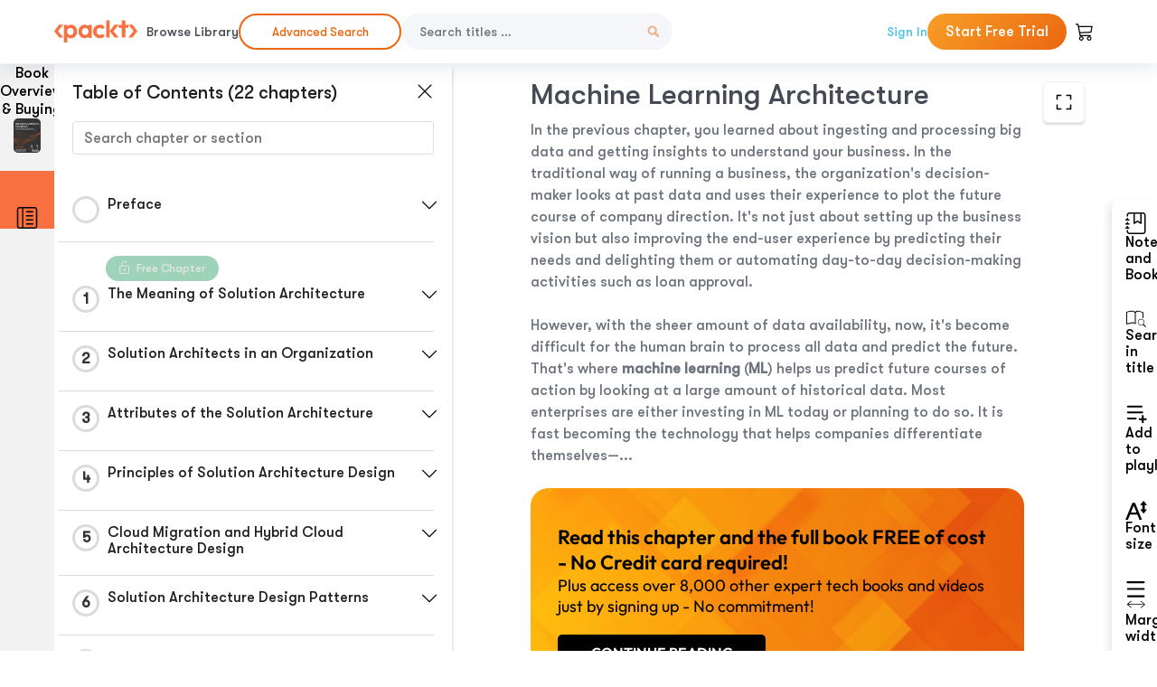

--- FILE ---
content_type: text/html; charset=UTF-8
request_url: https://subscription.packtpub.com/book/programming/9781801816618/14
body_size: 21375
content:
<link rel="preconnect" href="https://static.packt-cdn.com" crossorigin>


<!DOCTYPE html>
<html lang="en">
<head>
    <meta charset="utf-8">
    <meta name="referrer" content="no-referrer-when-downgrade">
    <meta http-equiv="X-UA-Compatible" content="IE=edge">
    <meta name="viewport" content="width=device-width, initial-scale=1">
    
    <script>
        window.dataLayer = window.dataLayer || [];
        function gtag(){dataLayer.push(arguments);}

        gtag('consent', 'default', {
            'ad_user_data': 'denied',
            'ad_personalization': 'denied',
            'ad_storage': 'denied',
            'analytics_storage': 'denied',
            'region': ["AT", "BE", "BG", "HR", "CY", "CZ", "DK", "EE", "FI", "FR", "DE", "EL", "ES", "HU", "IE", "IS", "IT", "LI", "LV", "LT", "LU", "MT", "NL", "NO", "PL", "PT", "RO", "SK", "SI", "SE", "UK", "US-CA"]
        });
    </script>

    <title>Machine Learning Architecture | Solutions Architect&#039;s Handbook</title>
    <meta name="description" content="Machine Learning Architecture. A chapter from Solutions Architect&#039;s Handbook by Saurabh Shrivastava, Neelanjali Srivastav" />
    <link rel="canonical" href="https://subscription.packtpub.com/book/programming/9781801816618/14" />


    <meta name="robots" content="index,follow" />
    <link rel="preload" as="style" href="https://subscription.packtpub.com/rebuild/build/assets/subs-reader-6n3Hmdld.css" /><link rel="stylesheet" href="https://subscription.packtpub.com/rebuild/build/assets/subs-reader-6n3Hmdld.css" />        <link rel="modulepreload" href="https://subscription.packtpub.com/rebuild/build/assets/app-CkZZwFc9.js" /><script type="module" src="https://subscription.packtpub.com/rebuild/build/assets/app-CkZZwFc9.js"></script>
    <link rel="icon" href="/favicon.ico" sizes="48x48" >
<link rel="icon" href="/favicon.svg" sizes="any" type="image/svg+xml">
<link rel="apple-touch-icon" href="/apple-touch-icon.png"/>
    <style>
    @font-face {
        font-family: 'Outfit';
        font-style: normal;
        font-display: swap;
        src: local('Outfit'), url('https://subscription.packtpub.com/rebuild/build/assets/Outfit-VariableFont_wght-B-fmKU8E.woff2') format('woff2');
        font-weight: 100 1000;
    }

    * {
        font-family: 'Outfit', Arial, Helvetica, sans-serif;
        font-optical-sizing: auto;
        font-weight: 400;
        font-style: normal;
    }
</style>
            <style>
    @font-face {
        font-family:Walsheim;
        font-display: swap;
        src: url('https://subscription.packtpub.com/rebuild/build/assets/gt_walsheim_pro_regular-CYPdbqOU.woff2') format("woff2");
    }

    * {
        font-family: 'Walsheim', Arial, Helvetica, sans-serif;
        font-optical-sizing: auto;
        font-weight: 400;
        font-style: normal;
    }
</style>
        <!-- Open Graph Tags  -->
<meta property="og:url" content="https://subscription.packtpub.com/book/programming/9781801816618/14" />
<meta property="og:site_name" content="Packt" />
<meta property="og:image" content="https://content.packt.com/B17764/cover_image_large.jpg" />
<meta property="og:image:secure_url" content="https://content.packt.com/B17764/cover_image_large.jpg" />
<meta property="og:title" content="Machine Learning Architecture | Solutions Architect&#039;s Handbook" />
<meta property="og:description" content="Machine Learning Architecture. A chapter from Solutions Architect&#039;s Handbook by Saurabh Shrivastava, Neelanjali Srivastav" />

<!-- Twitter Tags  -->
<meta name="twitter:title" content="Machine Learning Architecture | Solutions Architect&#039;s Handbook" />
<meta name="twitter:description" content="Machine Learning Architecture. A chapter from Solutions Architect&#039;s Handbook by Saurabh Shrivastava, Neelanjali Srivastav" />
    <!-- Twitter Card  -->
<meta name="twitter:card" content="summary" />
<meta name="twitter:site" content="@PacktPub" />
<meta name="twitter:creator" content="@PacktPub" />

<meta name="twitter:image" content="https://content.packt.com/B17764/cover_image_large.jpg" />

            <script>
            window.pageName = "subs-reader";
        </script>
                <script>
            window.packtPubBaseUrl = "https://www.packtpub.com/en-us";
        </script>
        
    <script>
        window.cartItems = [];
    </script>

    
    
    <script async src="https://91519dce225c6867.packtpub.com/gtag/js?id=G-Q4R8G7SJDK"></script>
    <script>
        window.dataLayer = window.dataLayer || [];
        function gtag(){dataLayer.push(arguments);}

        gtag('js', new Date());

        gtag('config', "G-Q4R8G7SJDK", {
            'server_container_url': 'https://91519dce225c6867.packtpub.com',
                    });

        gtag('consent', 'default', {
            'ad_user_data': 'denied',
            'ad_personalization': 'denied',
            'ad_storage': 'denied',
            'analytics_storage': 'denied',
            'region': ["AT", "BE", "BG", "HR", "CY", "CZ", "DK", "EE", "FI", "FR", "DE", "EL", "ES", "HU", "IE", "IS", "IT", "LI", "LV", "LT", "LU", "MT", "NL", "NO", "PL", "PT", "RO", "SK", "SI", "SE", "UK", "US-CA"]
        });

                                gtag('set', 'user_properties', {
                                'user_locale': 'en-us',
                                            });
            
                        gtag('config', 'G-Q4R8G7SJDK', {
                                'page_locale': 'en-us',
                'page_country': 'us',
                                'page_currency': 'USD'
            });
                        </script>
</head>

<body>
<div class="float-alert-container"></div>


<noscript>
        <iframe src="https://91519dce225c6867.packtpub.com/ns.html?id=GTM-N8ZG435Z" height="0" width="0" style="display:none;visibility:hidden"></iframe>
    </noscript>
<!-- End Google Tag Manager (noscript) -->
    <header class="header-sticky header full-width-container">
    <a href="https://subscription.packtpub.com" class="navbar-brand">
        <img src="/images/logo-new.svg" alt="Packt Logo" class="logo">
    </a>

    <div class="d-lg-inline navbar-nav desktop">
        <a href="https://subscription.packtpub.com/search" class="nav-link">
            Browse Library
        </a>
    </div>

    <div class="d-lg-inline navbar-nav desktop">
        <a href="https://subscription.packtpub.com/advanced-search" class="nav-link">
            <div class="buttons  mt-0">
                <button type="button"
                        class="button--more-info subs-btn subs-btn-primary subs-btn-outlined subs-btn-rounded">
                    Advanced Search
                </button>
            </div>
        </a>
    </div>

    <form action="https://subscription.packtpub.com/search"
          class="d-flex form header-search-form desktop">
        <input required="" name="query" placeholder="Search titles …" type="text"
               class="mr-sm-2 form-control form-input" data-sharkid="__0">
        <button type="submit" class="header-search-form-btn">
            <img
    src="https://subscription.packtpub.com/rebuild/build/assets/search-BIeXIed5.svg"
    class="svg-icon icon icon-1"
    
    alt="Search icon"
/>
        </button>
    </form>

    
        <a href="https://www.packtpub.com/login?returnUrl=https://subscription.packtpub.com/book/programming/9781801816618/14" rel="nofollow"
           class="nav-link auth-btn style-1 ml-auto desktop">
            Sign In
        </a>

                    <a href="https://www.packtpub.com/checkout/subscription/packt-subscription-monthly-launch-offer?freeTrial" rel="nofollow"
               class="start-free-trial-btn subs-btn subs-btn-primary-gradient subs-btn-rounded desktop">
                Start Free Trial
            </a>
        
    
    <div class="header-searchbar-collapse collapse">
        <form action="https://subscription.packtpub.com/search" class="d-flex form header-search-form">
            <input required="" name="query" placeholder="Search titles …" type="text"
                   class="mr-sm-2 form-control form-input">
            <button type="submit" class="header-search-form-btn">
                <img
    src="https://subscription.packtpub.com/rebuild/build/assets/search-BIeXIed5.svg"
    class="svg-icon icon icon-1"
    
    alt="Search icon"
/>
            </button>
        </form>
    </div>

    <div
        class="nav-row navbar-nav mobile-search-parent device"
        data-toggle="header-searchbar-collapse"
        data-toggle-override="collapse"
        data-toggle-event="click"
        data-add-class-on-outside-click="collapse"
    >
        <img
    src="https://subscription.packtpub.com/rebuild/build/assets/close-BX_BCJyJ.svg"
    class="svg-icon icon switch-icon"
    
    alt="Close icon"
/>
        <img
    src="https://subscription.packtpub.com/rebuild/build/assets/search-BIeXIed5.svg"
    class="svg-icon icon default-icon"
    
    alt="Search icon"
/>
    </div>

    
        <div
            class="cart-btn-parent"
            data-toggle="header-cart-dropdown"
            data-add-class-on-outside-click="d-none"
        >
            <div class="btn-content">
                <img
    src="https://subscription.packtpub.com/rebuild/build/assets/cart-LNtEc-og.svg"
    class="svg-icon icon"
    
    alt="Account"
/>
                            </div>
            <ul class="dropdown-menu dropdown-menu-right header-cart-dropdown d-none">
    <div class="card">
        <div class="card-header">
            <div class="label">My Cart</div>
                    </div>

                    <div class="card-body empty-items">
                <div class="empty-label">Your cart is empty!</div>
            </div>
        
    </div>
</ul>
        </div>

    
    
    <div class="navbar-collapse collapse">
        <a href="https://subscription.packtpub.com/search" class="nav-link">
            Browse Library
        </a>
        <a href="https://subscription.packtpub.com/advanced-search" class="nav-link">
            Advanced Search
        </a>
                    <a href="https://www.packtpub.com/login?returnUrl=https://subscription.packtpub.com/book/programming/9781801816618/14" rel="nofollow"
               class="style-1 nav-link auth-btn">
                Sign In
            </a>
                            <a href="https://www.packtpub.com/checkout/subscription/packt-subscription-monthly-launch-offer?freeTrial" rel="nofollow"
                   class="subs-btn subs-btn-primary-gradient subs-btn-rounded start-free-trial-btn">
                    Start Free Trial
                </a>
                        </div>

    <button
        class="navbar-toggler device"
        data-toggle="navbar-collapse"
        data-toggle-override="collapse"
        data-toggle-event="click"
        data-add-class-on-outside-click="collapse"
    >
        <img
    src="https://subscription.packtpub.com/rebuild/build/assets/close-BX_BCJyJ.svg"
    class="svg-icon icon switch-icon"
    
    alt="Close icon"
/>
        <img
    src="https://subscription.packtpub.com/rebuild/build/assets/navbar-menu-DmFh5blr.svg"
    class="svg-icon icon default-icon"
    
    alt="Icon"
/>
    </button>

    <div id="add-to-playlist" class="rebuild-modal  d-none" data-has-errors="">
    <div class="rebuild-modal-content ">
        <div class="rebuild-modal-content-header">
                <h3 class="rebuild-modal-title m-0 add-to-playlist-title">Add to playlist</h3>
    <h3 class="rebuild-modal-title m-0 create-playlist-title d-none">Create a Playlist</h3>
            <img
    src="https://subscription.packtpub.com/rebuild/build/assets/close-BX_BCJyJ.svg"
    class="svg-icon icon icon-4"
    data-modal-close="add-to-playlist"
    alt="Modal Close icon"
/>
       </div>
        <div class="rebuild-modal-content-body scrollbar">
                        <div class="logged-out-message">
            You need to login to use this feature.
        </div>
            </div>
            </div>
</div>
    </header>


    <div class="reader-page">
        <div id="main" class="hidden-sidebar">
            <div class="lhs-tabs-container">
    <ul class="lhs-tabs">
        <li id="tab-overview" data-target="overview" class="lhs-tabs-toggle">
            <span class="inline-tooltip right">Book Overview & Buying</span>
                        <img src="https://content.packt.com/B17764/cover_image.jpg?version=1764749723"
     alt="Solutions Architect&#039;s Handbook"
     srcset="https://content.packt.com/_/image/xsmall/B17764/cover_image.jpg?version=1764749723 40w, https://content.packt.com/_/image/small/B17764/cover_image.jpg?version=1764749723 60w, https://content.packt.com/_/image/medium/B17764/cover_image.jpg?version=1764749723 80w, https://content.packt.com/_/image/large/B17764/cover_image.jpg?version=1764749723 100w, https://content.packt.com/_/image/xlarge/B17764/cover_image.jpg?version=1764749723 150w, https://content.packt.com/_/image/xxlarge/B17764/cover_image.jpg?version=1764749723 200w, https://content.packt.com/_/image/original/B17764/cover_image.jpg?version=1764749723 810w"
     sizes="30px"
     width="30"
     height="38"
     class="rounded-1"
     loading="lazy"
     fetchpriority="auto"
     onerror="this.onerror=null;this.srcset='';this.src='https://static.packt-cdn.com/assets/images/Packt-iPad-Logos_250x308.png'"
>
        </li>
        <li id="tab-toc" data-target="toc" class="lhs-tabs-toggle">
            <span class="inline-tooltip right">Table Of Contents</span>
            <img
    src="https://subscription.packtpub.com/rebuild/build/assets/new-toc-BUwxm80z.svg"
    class="svg-icon icon icon-4"
    
    alt="Toc"
/>
        </li>
            </ul>
    <div class="lhs-tabs-content">
        <section class="overview-panel lhs-tabs-panel">
    <div class="overview scroll-area" data-simplebar>
        <div class="overview-header desktop">
            <div class="overview-header__img-container">
                                <img src="https://content.packt.com/B17764/cover_image.jpg?version=1764749723"
     alt="Solutions Architect&#039;s Handbook"
     srcset="https://content.packt.com/_/image/xsmall/B17764/cover_image.jpg?version=1764749723 40w, https://content.packt.com/_/image/small/B17764/cover_image.jpg?version=1764749723 60w, https://content.packt.com/_/image/medium/B17764/cover_image.jpg?version=1764749723 80w, https://content.packt.com/_/image/large/B17764/cover_image.jpg?version=1764749723 100w, https://content.packt.com/_/image/xlarge/B17764/cover_image.jpg?version=1764749723 150w, https://content.packt.com/_/image/xxlarge/B17764/cover_image.jpg?version=1764749723 200w, https://content.packt.com/_/image/original/B17764/cover_image.jpg?version=1764749723 810w"
     sizes="60px"
     width="60"
     height="74"
     class="rounded-1"
     loading="lazy"
     fetchpriority="auto"
     onerror="this.onerror=null;this.srcset='';this.src='https://static.packt-cdn.com/assets/images/Packt-iPad-Logos_250x308.png'"
>
            </div>
            <div class="overview-header__info-container">
                <div class="title-container">
                    <h4 id="bookTitle" class="title" data-book-title="Solutions Architect&#039;s Handbook">Solutions Architect&#039;s Handbook
                                                    - Second Edition
                                            </h4>
                                            <h5 class="author">By :
                            <span class="author-names">

                                                                <span>Saurabh Shrivastava, </span>
                                                                    <span>Neelanjali Srivastav</span>
                                                        </span>
                        </h5>
                    
                </div>
                <div id="customerReviews" class="customer-reviews ">
                    <div>
                        <span class="customer-reviews__heading__rating">
        <div class="vue-star-rating">
            <span class="vue-star-rating-star" style="margin-right: 0px;">
                <svg height="15" width="15"
                    viewBox="0 0 15 15" class="vue-star-rating-star" step="1">
                    <linearGradient id="desktop" x1="0" x2="100%" y1="0" y2="0">
                        <stop offset="82%" stop-color="#ffd055" stop-opacity="1">
                        </stop>
                        <stop offset="82%" stop-color="#d8d8d8" stop-opacity="1">
                        </stop>
                    </linearGradient>
                    <filter id="t8njk" height="130%" width="130%"
                        filterUnits="userSpaceOnUse">
                        <feGaussianBlur stdDeviation="0" result="coloredBlur">
                        </feGaussianBlur>
                        <feMerge>
                            <feMergeNode in="coloredBlur"></feMergeNode>
                            <feMergeNode in="SourceGraphic"></feMergeNode>
                        </feMerge>
                    </filter>
                    <polygon
                        points="6.818181818181818,0.7575757575757576,2.2727272727272725,15,13.636363636363637,5.909090909090909,0,5.909090909090909,11.363636363636363,15"
                        fill="url(#desktop)" stroke="#999" stroke-width="0" stroke-linejoin="miter">
                    </polygon>
                    <polygon
                        points="6.818181818181818,0.7575757575757576,2.2727272727272725,15,13.636363636363637,5.909090909090909,0,5.909090909090909,11.363636363636363,15"
                        fill="url(#desktop)"></polygon>
                </svg>
            </span>
        </div>

    <span class="customer-reviews__heading__rating--text">
        <span class="avarage-text">4.4</span> (<span class="total-count">94</span>)
    </span>
</span>
                    </div>
                </div>
                <div class="overview-header__info-container-buttons">
                                            
                        <div class="overview__buy-button">
    <a
            href="https://www.packtpub.com/product/solutions-architects-handbook/9781801816618"
            target="_blank"
            id="buy-button"
            title="Buy this Book"
    >
        Buy this Book
    </a>
</div>
                                    </div>
            </div>
            <div class="panel__close">
    <img
    src="https://subscription.packtpub.com/rebuild/build/assets/close-BX_BCJyJ.svg"
    class="svg-icon icon icon-3"
    
    alt="close"
/>
</div>
<div class="panel__close white">
    <img
    src="https://subscription.packtpub.com/rebuild/build/assets/close-white-DMS8wjWH.svg"
    class="svg-icon icon icon-3"
    
    alt="close"
/>
</div>
        </div>
        <div class="overview-header mobile">
            <div class="overview-header__info-wrap">
                <div class="title-container-mobile">
                                        <img src="https://content.packt.com/B17764/cover_image.jpg?version=1764749723"
     alt="Solutions Architect&#039;s Handbook"
     srcset="https://content.packt.com/_/image/xsmall/B17764/cover_image.jpg?version=1764749723 40w, https://content.packt.com/_/image/small/B17764/cover_image.jpg?version=1764749723 60w, https://content.packt.com/_/image/medium/B17764/cover_image.jpg?version=1764749723 80w, https://content.packt.com/_/image/large/B17764/cover_image.jpg?version=1764749723 100w, https://content.packt.com/_/image/xlarge/B17764/cover_image.jpg?version=1764749723 150w, https://content.packt.com/_/image/xxlarge/B17764/cover_image.jpg?version=1764749723 200w, https://content.packt.com/_/image/original/B17764/cover_image.jpg?version=1764749723 810w"
     sizes="60px"
     width="60"
     height="74"
     class="small-book-image"
     loading="lazy"
     fetchpriority="auto"
     onerror="this.onerror=null;this.srcset='';this.src='https://static.packt-cdn.com/assets/images/Packt-iPad-Logos_250x308.png'"
>

                    <div class="flex-column">
                        <h4 class="title">Solutions Architect&#039;s Handbook</h4>
                        <div id="customerReviews" class="customer-reviews ">
                            <div>
                                <span class="customer-reviews__heading__rating">
        <div class="vue-star-rating">
            <span class="vue-star-rating-star" style="margin-right: 0px;">
                <svg height="15" width="15"
                    viewBox="0 0 15 15" class="vue-star-rating-star" step="1">
                    <linearGradient id="mobile" x1="0" x2="100%" y1="0" y2="0">
                        <stop offset="82%" stop-color="#ffd055" stop-opacity="1">
                        </stop>
                        <stop offset="82%" stop-color="#d8d8d8" stop-opacity="1">
                        </stop>
                    </linearGradient>
                    <filter id="t8njk" height="130%" width="130%"
                        filterUnits="userSpaceOnUse">
                        <feGaussianBlur stdDeviation="0" result="coloredBlur">
                        </feGaussianBlur>
                        <feMerge>
                            <feMergeNode in="coloredBlur"></feMergeNode>
                            <feMergeNode in="SourceGraphic"></feMergeNode>
                        </feMerge>
                    </filter>
                    <polygon
                        points="6.818181818181818,0.7575757575757576,2.2727272727272725,15,13.636363636363637,5.909090909090909,0,5.909090909090909,11.363636363636363,15"
                        fill="url(#mobile)" stroke="#999" stroke-width="0" stroke-linejoin="miter">
                    </polygon>
                    <polygon
                        points="6.818181818181818,0.7575757575757576,2.2727272727272725,15,13.636363636363637,5.909090909090909,0,5.909090909090909,11.363636363636363,15"
                        fill="url(#mobile)"></polygon>
                </svg>
            </span>
        </div>

    <span class="customer-reviews__heading__rating--text">
        <span class="avarage-text">4.4</span> (<span class="total-count">94</span>)
    </span>
</span>

                            </div>
                        </div>

                    </div>
                </div>
                                    <h5 class="author">By: <span class="author-names">
                                                        <span>Saurabh Shrivastava, </span>
                                                            <span>Neelanjali Srivastav</span>
                                                </span></h5>
                                <div class="panel__close">
    <svg fill="none" viewBox="0 0 24 24" height="24" width="24" xmlns="http://www.w3.org/2000/svg"
        class="close-btn">
        <path xmlns="http://www.w3.org/2000/svg"
            d="M6.96967 6.96967C7.26256 6.67678 7.73744 6.67678 8.03033 6.96967L12 10.9393L15.9697 6.96967C16.2626 6.67678 16.7374 6.67678 17.0303 6.96967C17.3232 7.26256 17.3232 7.73744 17.0303 8.03033L13.0607 12L17.0303 15.9697C17.3232 16.2626 17.3232 16.7374 17.0303 17.0303C16.7374 17.3232 16.2626 17.3232 15.9697 17.0303L12 13.0607L8.03033 17.0303C7.73744 17.3232 7.26256 17.3232 6.96967 17.0303C6.67678 16.7374 6.67678 16.2626 6.96967 15.9697L10.9393 12L6.96967 8.03033C6.67678 7.73744 6.67678 7.26256 6.96967 6.96967Z"
            fill="#202020"></path>
    </svg>
</div>
            </div>
            <div class="overview-header__info-container-buttons">
                
                                    <div class="overview__buy-button">
    <a
            href="https://www.packtpub.com/product/solutions-architects-handbook/9781801816618"
            target="_blank"
            id="buy-button"
            title="Buy this Book"
    >
        Buy this Book
    </a>
</div>
                            </div>
        </div>
        <div class="overview-content">
            <h4 class="overview-content__title">Overview of this book</h4>
            <div class="contentfull-block">Becoming a solutions architect requires a hands-on approach, and this edition of the Solutions Architect&#039;s Handbook brings exactly that. This handbook will teach you how to create robust, scalable, and fault-tolerant solutions and next-generation architecture designs in a cloud environment. It will also help you build effective product strategies for your business and implement them from start to finish.

This new edition features additional chapters on disruptive technologies, such as Internet of Things (IoT), quantum computing, data engineering, and machine learning. It also includes updated discussions on cloud-native architecture, blockchain data storage, and mainframe modernization with public cloud.

The Solutions Architect&#039;s Handbook provides an understanding of solution architecture and how it fits into an agile enterprise environment. It will take you through the journey of solution architecture design by providing detailed knowledge of design pillars, advanced design patterns, anti-patterns, and the cloud-native aspects of modern software design.

By the end of this handbook, you&#039;ll have learned the techniques needed to create efficient architecture designs that meet your business requirements.</div>
        </div>
    </div>
</section>
        <section class="toc-panel lhs-tabs-panel">
    <section class="scroll-area" data-simplebar>
        <div class="toc-panel__wrapper">
            <div class="toc-panel__header">
                <div class="toc-panel__header__title">
                    Table of Contents (<span class="chapter-count">22</span> chapters)
                </div>
                <div class="panel__close">
    <img
    src="https://subscription.packtpub.com/rebuild/build/assets/close-BX_BCJyJ.svg"
    class="svg-icon icon icon-3"
    
    alt="close"
/>
</div>
<div class="panel__close white">
    <img
    src="https://subscription.packtpub.com/rebuild/build/assets/close-white-DMS8wjWH.svg"
    class="svg-icon icon icon-3"
    
    alt="close"
/>
</div>
            </div>
            <div class="toc-search">
                <div class="form-group toc-search__form">
                    <input type="email" placeholder="Search chapter or section" class="form-control toc-search__form__input" data-toc-search>
                    <span class="clear-search">
                    <img
    src="https://subscription.packtpub.com/rebuild/build/assets/close-BX_BCJyJ.svg"
    class="svg-icon icon icon-2"
    
    alt="close"
/>
                    </span>
                </div>
            </div>
        </div>
        <div toc-data-auth="" class="toc-panel__contents">
                            <div class="toc-panel__contents__chapter" data-chapter-id="pref">
                                        <div class="toc-panel__contents__chapter__header">
                        <div class="toc-panel__contents__chapter__header__content">
                            <div class="toc-panel__contents__chapter__header__tracker">
                                <div class="circular-progress">
                                    <svg width="30" height="30">
                                        <circle cx="15" cy="15" r="13.5" stroke-width="3" class="progress-background">
                                        </circle>
                                        <circle cx="15" cy="15" r="13.5" stroke-width="3"
                                                stroke-dasharray="84.82300164692441" stroke-dashoffset="84.82300164692441"
                                                class="progress"></circle>
                                        <text x="15" y="15" class="percentage">
                                                                                    </text>
                                    </svg>
                                </div>
                            </div>
                            <div class="toc-panel__contents__chapter__header--title">
                                Preface
                                <div class="toc-panel__contents__chapter__header--title-progress d-none">
                                    <span class="status"></span>
                                    <span class="out-of"></span>
                                    <span class="percentage"></span>
                                </div>
                            </div>
                        </div>
                        <div class="toc-panel__contents__chapter__header__dropdown--icon">
                                                        <img
    src="https://subscription.packtpub.com/rebuild/build/assets/chevron-down-grey-D1AYdVO8.svg"
    class="svg-icon icon icon-3"
    aria-expanded="false" href="#sectionCollapse0" role="button"
    alt="chevron up"
/>
                                                    </div>
                    </div>
                    <div data-target="#sectionCollapse0" aria-expanded="true"
                         class="toc-panel__contents__chapter__section__dropdown ">
                        <div class="toc-panel__contents__chapter__section__dropdown__sections">
                                                            <div
                                    data-section-id="preflvl1sec01"
                                    class="toc-panel__contents__chapter__section__dropdown__sections__title ">
                                    <div class="toc-panel__contents__chapter__section__dropdown__sections__title--progress">
                                        <img
    src="https://subscription.packtpub.com/rebuild/build/assets/check-BpIpel2p.svg"
    class="svg-icon icon check-icon"
    
    alt="Icon"
/>
                                    </div>
                                                                            <a href="https://subscription.packtpub.com/book/programming/9781801816618/pref/preflvl1sec01/preface">Preface</a>
                                                                    </div>
                                                            <div
                                    data-section-id="preflvl1sec02"
                                    class="toc-panel__contents__chapter__section__dropdown__sections__title ">
                                    <div class="toc-panel__contents__chapter__section__dropdown__sections__title--progress">
                                        <img
    src="https://subscription.packtpub.com/rebuild/build/assets/check-BpIpel2p.svg"
    class="svg-icon icon check-icon"
    
    alt="Icon"
/>
                                    </div>
                                                                            <a href="https://subscription.packtpub.com/book/programming/9781801816618/pref/preflvl1sec02/who-this-book-is-for">Who this book is for?</a>
                                                                    </div>
                                                            <div
                                    data-section-id="preflvl1sec03"
                                    class="toc-panel__contents__chapter__section__dropdown__sections__title ">
                                    <div class="toc-panel__contents__chapter__section__dropdown__sections__title--progress">
                                        <img
    src="https://subscription.packtpub.com/rebuild/build/assets/check-BpIpel2p.svg"
    class="svg-icon icon check-icon"
    
    alt="Icon"
/>
                                    </div>
                                                                            <a href="https://subscription.packtpub.com/book/programming/9781801816618/pref/preflvl1sec03/what-this-book-covers">What this book covers</a>
                                                                    </div>
                                                            <div
                                    data-section-id="preflvl1sec04"
                                    class="toc-panel__contents__chapter__section__dropdown__sections__title ">
                                    <div class="toc-panel__contents__chapter__section__dropdown__sections__title--progress">
                                        <img
    src="https://subscription.packtpub.com/rebuild/build/assets/check-BpIpel2p.svg"
    class="svg-icon icon check-icon"
    
    alt="Icon"
/>
                                    </div>
                                                                            <a href="https://subscription.packtpub.com/book/programming/9781801816618/pref/preflvl1sec04/to-get-the-most-out-of-this-book">To get the most out of this book</a>
                                                                    </div>
                                                            <div
                                    data-section-id="preflvl1sec05"
                                    class="toc-panel__contents__chapter__section__dropdown__sections__title ">
                                    <div class="toc-panel__contents__chapter__section__dropdown__sections__title--progress">
                                        <img
    src="https://subscription.packtpub.com/rebuild/build/assets/check-BpIpel2p.svg"
    class="svg-icon icon check-icon"
    
    alt="Icon"
/>
                                    </div>
                                                                            <a href="https://subscription.packtpub.com/book/programming/9781801816618/pref/preflvl1sec05/get-in-touch">Get in touch</a>
                                                                    </div>
                                                    </div>
                    </div>
                </div>
                            <div class="toc-panel__contents__chapter" data-chapter-id="1">
                                            <div class="free-chapter-parent">
                    <span class="free-chapter">
                        <img src="/images/lock-close.svg" class="svg-icon" alt="Lock" />
                        <span class="text">Free Chapter</span>
                    </span>
                        </div>
                                        <div class="toc-panel__contents__chapter__header">
                        <div class="toc-panel__contents__chapter__header__content">
                            <div class="toc-panel__contents__chapter__header__tracker">
                                <div class="circular-progress">
                                    <svg width="30" height="30">
                                        <circle cx="15" cy="15" r="13.5" stroke-width="3" class="progress-background">
                                        </circle>
                                        <circle cx="15" cy="15" r="13.5" stroke-width="3"
                                                stroke-dasharray="84.82300164692441" stroke-dashoffset="84.82300164692441"
                                                class="progress"></circle>
                                        <text x="15" y="15" class="percentage">
                                                                                            1
                                                                                    </text>
                                    </svg>
                                </div>
                            </div>
                            <div class="toc-panel__contents__chapter__header--title">
                                The Meaning of Solution Architecture
                                <div class="toc-panel__contents__chapter__header--title-progress d-none">
                                    <span class="status"></span>
                                    <span class="out-of"></span>
                                    <span class="percentage"></span>
                                </div>
                            </div>
                        </div>
                        <div class="toc-panel__contents__chapter__header__dropdown--icon">
                                                        <img
    src="https://subscription.packtpub.com/rebuild/build/assets/chevron-down-grey-D1AYdVO8.svg"
    class="svg-icon icon icon-3"
    aria-expanded="false" href="#sectionCollapse1" role="button"
    alt="chevron up"
/>
                                                    </div>
                    </div>
                    <div data-target="#sectionCollapse1" aria-expanded="true"
                         class="toc-panel__contents__chapter__section__dropdown ">
                        <div class="toc-panel__contents__chapter__section__dropdown__sections">
                                                            <div
                                    data-section-id="ch01lvl1sec01"
                                    class="toc-panel__contents__chapter__section__dropdown__sections__title ">
                                    <div class="toc-panel__contents__chapter__section__dropdown__sections__title--progress">
                                        <img
    src="https://subscription.packtpub.com/rebuild/build/assets/check-BpIpel2p.svg"
    class="svg-icon icon check-icon"
    
    alt="Icon"
/>
                                    </div>
                                                                            <a href="https://subscription.packtpub.com/book/programming/9781801816618/1/ch01lvl1sec01/the-meaning-of-solution-architecture">The Meaning of Solution Architecture</a>
                                                                    </div>
                                                            <div
                                    data-section-id="ch01lvl1sec02"
                                    class="toc-panel__contents__chapter__section__dropdown__sections__title ">
                                    <div class="toc-panel__contents__chapter__section__dropdown__sections__title--progress">
                                        <img
    src="https://subscription.packtpub.com/rebuild/build/assets/check-BpIpel2p.svg"
    class="svg-icon icon check-icon"
    
    alt="Icon"
/>
                                    </div>
                                                                            <a href="https://subscription.packtpub.com/book/programming/9781801816618/1/ch01lvl1sec02/what-is-solution-architecture">What is solution architecture?</a>
                                                                    </div>
                                                            <div
                                    data-section-id="ch01lvl1sec03"
                                    class="toc-panel__contents__chapter__section__dropdown__sections__title ">
                                    <div class="toc-panel__contents__chapter__section__dropdown__sections__title--progress">
                                        <img
    src="https://subscription.packtpub.com/rebuild/build/assets/check-BpIpel2p.svg"
    class="svg-icon icon check-icon"
    
    alt="Icon"
/>
                                    </div>
                                                                            <a href="https://subscription.packtpub.com/book/programming/9781801816618/1/ch01lvl1sec03/the-evolution-of-solution-architecture">The evolution of solution architecture</a>
                                                                    </div>
                                                            <div
                                    data-section-id="ch01lvl1sec04"
                                    class="toc-panel__contents__chapter__section__dropdown__sections__title ">
                                    <div class="toc-panel__contents__chapter__section__dropdown__sections__title--progress">
                                        <img
    src="https://subscription.packtpub.com/rebuild/build/assets/check-BpIpel2p.svg"
    class="svg-icon icon check-icon"
    
    alt="Icon"
/>
                                    </div>
                                                                            <a href="https://subscription.packtpub.com/book/programming/9781801816618/1/ch01lvl1sec04/why-is-solution-architecture-important">Why is solution architecture important?</a>
                                                                    </div>
                                                            <div
                                    data-section-id="ch01lvl1sec05"
                                    class="toc-panel__contents__chapter__section__dropdown__sections__title ">
                                    <div class="toc-panel__contents__chapter__section__dropdown__sections__title--progress">
                                        <img
    src="https://subscription.packtpub.com/rebuild/build/assets/check-BpIpel2p.svg"
    class="svg-icon icon check-icon"
    
    alt="Icon"
/>
                                    </div>
                                                                            <a href="https://subscription.packtpub.com/book/programming/9781801816618/1/ch01lvl1sec05/the-benefits-of-solution-architecture">The benefits of solution architecture</a>
                                                                    </div>
                                                            <div
                                    data-section-id="ch01lvl1sec06"
                                    class="toc-panel__contents__chapter__section__dropdown__sections__title ">
                                    <div class="toc-panel__contents__chapter__section__dropdown__sections__title--progress">
                                        <img
    src="https://subscription.packtpub.com/rebuild/build/assets/check-BpIpel2p.svg"
    class="svg-icon icon check-icon"
    
    alt="Icon"
/>
                                    </div>
                                                                            <a href="https://subscription.packtpub.com/book/programming/9781801816618/1/ch01lvl1sec06/solution-architecture-in-the-public-cloud">Solution architecture in the public cloud</a>
                                                                    </div>
                                                            <div
                                    data-section-id="ch01lvl1sec07"
                                    class="toc-panel__contents__chapter__section__dropdown__sections__title ">
                                    <div class="toc-panel__contents__chapter__section__dropdown__sections__title--progress">
                                        <img
    src="https://subscription.packtpub.com/rebuild/build/assets/check-BpIpel2p.svg"
    class="svg-icon icon check-icon"
    
    alt="Icon"
/>
                                    </div>
                                                                            <a href="https://subscription.packtpub.com/book/programming/9781801816618/1/ch01lvl1sec07/summary">Summary</a>
                                                                    </div>
                                                    </div>
                    </div>
                </div>
                            <div class="toc-panel__contents__chapter" data-chapter-id="2">
                                        <div class="toc-panel__contents__chapter__header">
                        <div class="toc-panel__contents__chapter__header__content">
                            <div class="toc-panel__contents__chapter__header__tracker">
                                <div class="circular-progress">
                                    <svg width="30" height="30">
                                        <circle cx="15" cy="15" r="13.5" stroke-width="3" class="progress-background">
                                        </circle>
                                        <circle cx="15" cy="15" r="13.5" stroke-width="3"
                                                stroke-dasharray="84.82300164692441" stroke-dashoffset="84.82300164692441"
                                                class="progress"></circle>
                                        <text x="15" y="15" class="percentage">
                                                                                            2
                                                                                    </text>
                                    </svg>
                                </div>
                            </div>
                            <div class="toc-panel__contents__chapter__header--title">
                                Solution Architects in an Organization
                                <div class="toc-panel__contents__chapter__header--title-progress d-none">
                                    <span class="status"></span>
                                    <span class="out-of"></span>
                                    <span class="percentage"></span>
                                </div>
                            </div>
                        </div>
                        <div class="toc-panel__contents__chapter__header__dropdown--icon">
                                                        <img
    src="https://subscription.packtpub.com/rebuild/build/assets/chevron-down-grey-D1AYdVO8.svg"
    class="svg-icon icon icon-3"
    aria-expanded="false" href="#sectionCollapse2" role="button"
    alt="chevron up"
/>
                                                    </div>
                    </div>
                    <div data-target="#sectionCollapse2" aria-expanded="true"
                         class="toc-panel__contents__chapter__section__dropdown ">
                        <div class="toc-panel__contents__chapter__section__dropdown__sections">
                                                            <div
                                    data-section-id="ch02lvl1sec08"
                                    class="toc-panel__contents__chapter__section__dropdown__sections__title ">
                                    <div class="toc-panel__contents__chapter__section__dropdown__sections__title--progress">
                                        <img
    src="https://subscription.packtpub.com/rebuild/build/assets/check-BpIpel2p.svg"
    class="svg-icon icon check-icon"
    
    alt="Icon"
/>
                                    </div>
                                                                            <a href="https://subscription.packtpub.com/book/programming/9781801816618/2/ch02lvl1sec08/solution-architects-in-an-organization">Solution Architects in an Organization</a>
                                                                    </div>
                                                            <div
                                    data-section-id="ch02lvl1sec09"
                                    class="toc-panel__contents__chapter__section__dropdown__sections__title ">
                                    <div class="toc-panel__contents__chapter__section__dropdown__sections__title--progress">
                                        <img
    src="https://subscription.packtpub.com/rebuild/build/assets/check-BpIpel2p.svg"
    class="svg-icon icon check-icon"
    
    alt="Icon"
/>
                                    </div>
                                                                            <a href="https://subscription.packtpub.com/book/programming/9781801816618/2/ch02lvl1sec09/types-of-roles-for-a-solution-architect">Types of roles for a solution architect</a>
                                                                    </div>
                                                            <div
                                    data-section-id="ch02lvl1sec10"
                                    class="toc-panel__contents__chapter__section__dropdown__sections__title ">
                                    <div class="toc-panel__contents__chapter__section__dropdown__sections__title--progress">
                                        <img
    src="https://subscription.packtpub.com/rebuild/build/assets/check-BpIpel2p.svg"
    class="svg-icon icon check-icon"
    
    alt="Icon"
/>
                                    </div>
                                                                            <a href="https://subscription.packtpub.com/book/programming/9781801816618/2/ch02lvl1sec10/understanding-a-solution-architects-responsibilities">Understanding a solution architect's responsibilities</a>
                                                                    </div>
                                                            <div
                                    data-section-id="ch02lvl1sec11"
                                    class="toc-panel__contents__chapter__section__dropdown__sections__title ">
                                    <div class="toc-panel__contents__chapter__section__dropdown__sections__title--progress">
                                        <img
    src="https://subscription.packtpub.com/rebuild/build/assets/check-BpIpel2p.svg"
    class="svg-icon icon check-icon"
    
    alt="Icon"
/>
                                    </div>
                                                                            <a href="https://subscription.packtpub.com/book/programming/9781801816618/2/ch02lvl1sec11/solution-architects-in-an-agile-organization">Solution architects in an agile organization</a>
                                                                    </div>
                                                            <div
                                    data-section-id="ch02lvl1sec12"
                                    class="toc-panel__contents__chapter__section__dropdown__sections__title ">
                                    <div class="toc-panel__contents__chapter__section__dropdown__sections__title--progress">
                                        <img
    src="https://subscription.packtpub.com/rebuild/build/assets/check-BpIpel2p.svg"
    class="svg-icon icon check-icon"
    
    alt="Icon"
/>
                                    </div>
                                                                            <a href="https://subscription.packtpub.com/book/programming/9781801816618/2/ch02lvl1sec12/summary">Summary</a>
                                                                    </div>
                                                    </div>
                    </div>
                </div>
                            <div class="toc-panel__contents__chapter" data-chapter-id="3">
                                        <div class="toc-panel__contents__chapter__header">
                        <div class="toc-panel__contents__chapter__header__content">
                            <div class="toc-panel__contents__chapter__header__tracker">
                                <div class="circular-progress">
                                    <svg width="30" height="30">
                                        <circle cx="15" cy="15" r="13.5" stroke-width="3" class="progress-background">
                                        </circle>
                                        <circle cx="15" cy="15" r="13.5" stroke-width="3"
                                                stroke-dasharray="84.82300164692441" stroke-dashoffset="84.82300164692441"
                                                class="progress"></circle>
                                        <text x="15" y="15" class="percentage">
                                                                                            3
                                                                                    </text>
                                    </svg>
                                </div>
                            </div>
                            <div class="toc-panel__contents__chapter__header--title">
                                Attributes of the Solution Architecture
                                <div class="toc-panel__contents__chapter__header--title-progress d-none">
                                    <span class="status"></span>
                                    <span class="out-of"></span>
                                    <span class="percentage"></span>
                                </div>
                            </div>
                        </div>
                        <div class="toc-panel__contents__chapter__header__dropdown--icon">
                                                        <img
    src="https://subscription.packtpub.com/rebuild/build/assets/chevron-down-grey-D1AYdVO8.svg"
    class="svg-icon icon icon-3"
    aria-expanded="false" href="#sectionCollapse3" role="button"
    alt="chevron up"
/>
                                                    </div>
                    </div>
                    <div data-target="#sectionCollapse3" aria-expanded="true"
                         class="toc-panel__contents__chapter__section__dropdown ">
                        <div class="toc-panel__contents__chapter__section__dropdown__sections">
                                                            <div
                                    data-section-id="ch03lvl1sec13"
                                    class="toc-panel__contents__chapter__section__dropdown__sections__title ">
                                    <div class="toc-panel__contents__chapter__section__dropdown__sections__title--progress">
                                        <img
    src="https://subscription.packtpub.com/rebuild/build/assets/check-BpIpel2p.svg"
    class="svg-icon icon check-icon"
    
    alt="Icon"
/>
                                    </div>
                                                                            <a href="https://subscription.packtpub.com/book/programming/9781801816618/3/ch03lvl1sec13/attributes-of-the-solution-architecture">Attributes of the Solution Architecture</a>
                                                                    </div>
                                                            <div
                                    data-section-id="ch03lvl1sec14"
                                    class="toc-panel__contents__chapter__section__dropdown__sections__title ">
                                    <div class="toc-panel__contents__chapter__section__dropdown__sections__title--progress">
                                        <img
    src="https://subscription.packtpub.com/rebuild/build/assets/check-BpIpel2p.svg"
    class="svg-icon icon check-icon"
    
    alt="Icon"
/>
                                    </div>
                                                                            <a href="https://subscription.packtpub.com/book/programming/9781801816618/3/ch03lvl1sec14/scalability-and-elasticity">Scalability and elasticity</a>
                                                                    </div>
                                                            <div
                                    data-section-id="ch03lvl1sec15"
                                    class="toc-panel__contents__chapter__section__dropdown__sections__title ">
                                    <div class="toc-panel__contents__chapter__section__dropdown__sections__title--progress">
                                        <img
    src="https://subscription.packtpub.com/rebuild/build/assets/check-BpIpel2p.svg"
    class="svg-icon icon check-icon"
    
    alt="Icon"
/>
                                    </div>
                                                                            <a href="https://subscription.packtpub.com/book/programming/9781801816618/3/ch03lvl1sec15/scaling-your-architecture">Scaling your architecture</a>
                                                                    </div>
                                                            <div
                                    data-section-id="ch03lvl1sec16"
                                    class="toc-panel__contents__chapter__section__dropdown__sections__title ">
                                    <div class="toc-panel__contents__chapter__section__dropdown__sections__title--progress">
                                        <img
    src="https://subscription.packtpub.com/rebuild/build/assets/check-BpIpel2p.svg"
    class="svg-icon icon check-icon"
    
    alt="Icon"
/>
                                    </div>
                                                                            <a href="https://subscription.packtpub.com/book/programming/9781801816618/3/ch03lvl1sec16/static-content-scaling">Static content scaling</a>
                                                                    </div>
                                                            <div
                                    data-section-id="ch03lvl1sec17"
                                    class="toc-panel__contents__chapter__section__dropdown__sections__title ">
                                    <div class="toc-panel__contents__chapter__section__dropdown__sections__title--progress">
                                        <img
    src="https://subscription.packtpub.com/rebuild/build/assets/check-BpIpel2p.svg"
    class="svg-icon icon check-icon"
    
    alt="Icon"
/>
                                    </div>
                                                                            <a href="https://subscription.packtpub.com/book/programming/9781801816618/3/ch03lvl1sec17/high-availability-and-resiliency">High availability and resiliency</a>
                                                                    </div>
                                                            <div
                                    data-section-id="ch03lvl1sec18"
                                    class="toc-panel__contents__chapter__section__dropdown__sections__title ">
                                    <div class="toc-panel__contents__chapter__section__dropdown__sections__title--progress">
                                        <img
    src="https://subscription.packtpub.com/rebuild/build/assets/check-BpIpel2p.svg"
    class="svg-icon icon check-icon"
    
    alt="Icon"
/>
                                    </div>
                                                                            <a href="https://subscription.packtpub.com/book/programming/9781801816618/3/ch03lvl1sec18/fault-tolerance-and-redundancy">Fault tolerance and redundancy</a>
                                                                    </div>
                                                            <div
                                    data-section-id="ch03lvl1sec19"
                                    class="toc-panel__contents__chapter__section__dropdown__sections__title ">
                                    <div class="toc-panel__contents__chapter__section__dropdown__sections__title--progress">
                                        <img
    src="https://subscription.packtpub.com/rebuild/build/assets/check-BpIpel2p.svg"
    class="svg-icon icon check-icon"
    
    alt="Icon"
/>
                                    </div>
                                                                            <a href="https://subscription.packtpub.com/book/programming/9781801816618/3/ch03lvl1sec19/disaster-recovery-and-business-continuity">Disaster recovery and business continuity</a>
                                                                    </div>
                                                            <div
                                    data-section-id="ch03lvl1sec20"
                                    class="toc-panel__contents__chapter__section__dropdown__sections__title ">
                                    <div class="toc-panel__contents__chapter__section__dropdown__sections__title--progress">
                                        <img
    src="https://subscription.packtpub.com/rebuild/build/assets/check-BpIpel2p.svg"
    class="svg-icon icon check-icon"
    
    alt="Icon"
/>
                                    </div>
                                                                            <a href="https://subscription.packtpub.com/book/programming/9781801816618/3/ch03lvl1sec20/extensibility-and-reusability">Extensibility and reusability</a>
                                                                    </div>
                                                            <div
                                    data-section-id="ch03lvl1sec21"
                                    class="toc-panel__contents__chapter__section__dropdown__sections__title ">
                                    <div class="toc-panel__contents__chapter__section__dropdown__sections__title--progress">
                                        <img
    src="https://subscription.packtpub.com/rebuild/build/assets/check-BpIpel2p.svg"
    class="svg-icon icon check-icon"
    
    alt="Icon"
/>
                                    </div>
                                                                            <a href="https://subscription.packtpub.com/book/programming/9781801816618/3/ch03lvl1sec21/usability-and-accessibility">Usability and accessibility</a>
                                                                    </div>
                                                            <div
                                    data-section-id="ch03lvl1sec22"
                                    class="toc-panel__contents__chapter__section__dropdown__sections__title ">
                                    <div class="toc-panel__contents__chapter__section__dropdown__sections__title--progress">
                                        <img
    src="https://subscription.packtpub.com/rebuild/build/assets/check-BpIpel2p.svg"
    class="svg-icon icon check-icon"
    
    alt="Icon"
/>
                                    </div>
                                                                            <a href="https://subscription.packtpub.com/book/programming/9781801816618/3/ch03lvl1sec22/portability-and-interoperability">Portability and interoperability</a>
                                                                    </div>
                                                            <div
                                    data-section-id="ch03lvl1sec23"
                                    class="toc-panel__contents__chapter__section__dropdown__sections__title ">
                                    <div class="toc-panel__contents__chapter__section__dropdown__sections__title--progress">
                                        <img
    src="https://subscription.packtpub.com/rebuild/build/assets/check-BpIpel2p.svg"
    class="svg-icon icon check-icon"
    
    alt="Icon"
/>
                                    </div>
                                                                            <a href="https://subscription.packtpub.com/book/programming/9781801816618/3/ch03lvl1sec23/operational-excellence-and-maintainability">Operational excellence and maintainability</a>
                                                                    </div>
                                                            <div
                                    data-section-id="ch03lvl1sec24"
                                    class="toc-panel__contents__chapter__section__dropdown__sections__title ">
                                    <div class="toc-panel__contents__chapter__section__dropdown__sections__title--progress">
                                        <img
    src="https://subscription.packtpub.com/rebuild/build/assets/check-BpIpel2p.svg"
    class="svg-icon icon check-icon"
    
    alt="Icon"
/>
                                    </div>
                                                                            <a href="https://subscription.packtpub.com/book/programming/9781801816618/3/ch03lvl1sec24/security-and-compliance">Security and compliance</a>
                                                                    </div>
                                                            <div
                                    data-section-id="ch03lvl1sec25"
                                    class="toc-panel__contents__chapter__section__dropdown__sections__title ">
                                    <div class="toc-panel__contents__chapter__section__dropdown__sections__title--progress">
                                        <img
    src="https://subscription.packtpub.com/rebuild/build/assets/check-BpIpel2p.svg"
    class="svg-icon icon check-icon"
    
    alt="Icon"
/>
                                    </div>
                                                                            <a href="https://subscription.packtpub.com/book/programming/9781801816618/3/ch03lvl1sec25/cost-optimization-and-budget">Cost optimization and budget</a>
                                                                    </div>
                                                            <div
                                    data-section-id="ch03lvl1sec26"
                                    class="toc-panel__contents__chapter__section__dropdown__sections__title ">
                                    <div class="toc-panel__contents__chapter__section__dropdown__sections__title--progress">
                                        <img
    src="https://subscription.packtpub.com/rebuild/build/assets/check-BpIpel2p.svg"
    class="svg-icon icon check-icon"
    
    alt="Icon"
/>
                                    </div>
                                                                            <a href="https://subscription.packtpub.com/book/programming/9781801816618/3/ch03lvl1sec26/summary">Summary</a>
                                                                    </div>
                                                    </div>
                    </div>
                </div>
                            <div class="toc-panel__contents__chapter" data-chapter-id="4">
                                        <div class="toc-panel__contents__chapter__header">
                        <div class="toc-panel__contents__chapter__header__content">
                            <div class="toc-panel__contents__chapter__header__tracker">
                                <div class="circular-progress">
                                    <svg width="30" height="30">
                                        <circle cx="15" cy="15" r="13.5" stroke-width="3" class="progress-background">
                                        </circle>
                                        <circle cx="15" cy="15" r="13.5" stroke-width="3"
                                                stroke-dasharray="84.82300164692441" stroke-dashoffset="84.82300164692441"
                                                class="progress"></circle>
                                        <text x="15" y="15" class="percentage">
                                                                                            4
                                                                                    </text>
                                    </svg>
                                </div>
                            </div>
                            <div class="toc-panel__contents__chapter__header--title">
                                Principles of Solution Architecture Design
                                <div class="toc-panel__contents__chapter__header--title-progress d-none">
                                    <span class="status"></span>
                                    <span class="out-of"></span>
                                    <span class="percentage"></span>
                                </div>
                            </div>
                        </div>
                        <div class="toc-panel__contents__chapter__header__dropdown--icon">
                                                        <img
    src="https://subscription.packtpub.com/rebuild/build/assets/chevron-down-grey-D1AYdVO8.svg"
    class="svg-icon icon icon-3"
    aria-expanded="false" href="#sectionCollapse4" role="button"
    alt="chevron up"
/>
                                                    </div>
                    </div>
                    <div data-target="#sectionCollapse4" aria-expanded="true"
                         class="toc-panel__contents__chapter__section__dropdown ">
                        <div class="toc-panel__contents__chapter__section__dropdown__sections">
                                                            <div
                                    data-section-id="ch04lvl1sec27"
                                    class="toc-panel__contents__chapter__section__dropdown__sections__title ">
                                    <div class="toc-panel__contents__chapter__section__dropdown__sections__title--progress">
                                        <img
    src="https://subscription.packtpub.com/rebuild/build/assets/check-BpIpel2p.svg"
    class="svg-icon icon check-icon"
    
    alt="Icon"
/>
                                    </div>
                                                                            <a href="https://subscription.packtpub.com/book/programming/9781801816618/4/ch04lvl1sec27/principles-of-solution-architecture-design">Principles of Solution Architecture Design</a>
                                                                    </div>
                                                            <div
                                    data-section-id="ch04lvl1sec28"
                                    class="toc-panel__contents__chapter__section__dropdown__sections__title ">
                                    <div class="toc-panel__contents__chapter__section__dropdown__sections__title--progress">
                                        <img
    src="https://subscription.packtpub.com/rebuild/build/assets/check-BpIpel2p.svg"
    class="svg-icon icon check-icon"
    
    alt="Icon"
/>
                                    </div>
                                                                            <a href="https://subscription.packtpub.com/book/programming/9781801816618/4/ch04lvl1sec28/scaling-workloads">Scaling workloads</a>
                                                                    </div>
                                                            <div
                                    data-section-id="ch04lvl1sec29"
                                    class="toc-panel__contents__chapter__section__dropdown__sections__title ">
                                    <div class="toc-panel__contents__chapter__section__dropdown__sections__title--progress">
                                        <img
    src="https://subscription.packtpub.com/rebuild/build/assets/check-BpIpel2p.svg"
    class="svg-icon icon check-icon"
    
    alt="Icon"
/>
                                    </div>
                                                                            <a href="https://subscription.packtpub.com/book/programming/9781801816618/4/ch04lvl1sec29/building-a-resilient-architecture">Building a resilient architecture</a>
                                                                    </div>
                                                            <div
                                    data-section-id="ch04lvl1sec30"
                                    class="toc-panel__contents__chapter__section__dropdown__sections__title ">
                                    <div class="toc-panel__contents__chapter__section__dropdown__sections__title--progress">
                                        <img
    src="https://subscription.packtpub.com/rebuild/build/assets/check-BpIpel2p.svg"
    class="svg-icon icon check-icon"
    
    alt="Icon"
/>
                                    </div>
                                                                            <a href="https://subscription.packtpub.com/book/programming/9781801816618/4/ch04lvl1sec30/design-for-performance">Design for performance</a>
                                                                    </div>
                                                            <div
                                    data-section-id="ch04lvl1sec31"
                                    class="toc-panel__contents__chapter__section__dropdown__sections__title ">
                                    <div class="toc-panel__contents__chapter__section__dropdown__sections__title--progress">
                                        <img
    src="https://subscription.packtpub.com/rebuild/build/assets/check-BpIpel2p.svg"
    class="svg-icon icon check-icon"
    
    alt="Icon"
/>
                                    </div>
                                                                            <a href="https://subscription.packtpub.com/book/programming/9781801816618/4/ch04lvl1sec31/using-replaceable-resources">Using replaceable resources</a>
                                                                    </div>
                                                            <div
                                    data-section-id="ch04lvl1sec32"
                                    class="toc-panel__contents__chapter__section__dropdown__sections__title ">
                                    <div class="toc-panel__contents__chapter__section__dropdown__sections__title--progress">
                                        <img
    src="https://subscription.packtpub.com/rebuild/build/assets/check-BpIpel2p.svg"
    class="svg-icon icon check-icon"
    
    alt="Icon"
/>
                                    </div>
                                                                            <a href="https://subscription.packtpub.com/book/programming/9781801816618/4/ch04lvl1sec32/think-loose-coupling">Think loose coupling</a>
                                                                    </div>
                                                            <div
                                    data-section-id="ch04lvl1sec33"
                                    class="toc-panel__contents__chapter__section__dropdown__sections__title ">
                                    <div class="toc-panel__contents__chapter__section__dropdown__sections__title--progress">
                                        <img
    src="https://subscription.packtpub.com/rebuild/build/assets/check-BpIpel2p.svg"
    class="svg-icon icon check-icon"
    
    alt="Icon"
/>
                                    </div>
                                                                            <a href="https://subscription.packtpub.com/book/programming/9781801816618/4/ch04lvl1sec33/think-service-not-server">Think service not server</a>
                                                                    </div>
                                                            <div
                                    data-section-id="ch04lvl1sec34"
                                    class="toc-panel__contents__chapter__section__dropdown__sections__title ">
                                    <div class="toc-panel__contents__chapter__section__dropdown__sections__title--progress">
                                        <img
    src="https://subscription.packtpub.com/rebuild/build/assets/check-BpIpel2p.svg"
    class="svg-icon icon check-icon"
    
    alt="Icon"
/>
                                    </div>
                                                                            <a href="https://subscription.packtpub.com/book/programming/9781801816618/4/ch04lvl1sec34/using-the-right-storage-for-the-right-requirements">Using the right storage for the right requirements</a>
                                                                    </div>
                                                            <div
                                    data-section-id="ch04lvl1sec35"
                                    class="toc-panel__contents__chapter__section__dropdown__sections__title ">
                                    <div class="toc-panel__contents__chapter__section__dropdown__sections__title--progress">
                                        <img
    src="https://subscription.packtpub.com/rebuild/build/assets/check-BpIpel2p.svg"
    class="svg-icon icon check-icon"
    
    alt="Icon"
/>
                                    </div>
                                                                            <a href="https://subscription.packtpub.com/book/programming/9781801816618/4/ch04lvl1sec35/think-data-driven-design">Think data-driven design</a>
                                                                    </div>
                                                            <div
                                    data-section-id="ch04lvl1sec36"
                                    class="toc-panel__contents__chapter__section__dropdown__sections__title ">
                                    <div class="toc-panel__contents__chapter__section__dropdown__sections__title--progress">
                                        <img
    src="https://subscription.packtpub.com/rebuild/build/assets/check-BpIpel2p.svg"
    class="svg-icon icon check-icon"
    
    alt="Icon"
/>
                                    </div>
                                                                            <a href="https://subscription.packtpub.com/book/programming/9781801816618/4/ch04lvl1sec36/overcoming-architectural-constraints">Overcoming architectural constraints</a>
                                                                    </div>
                                                            <div
                                    data-section-id="ch04lvl1sec37"
                                    class="toc-panel__contents__chapter__section__dropdown__sections__title ">
                                    <div class="toc-panel__contents__chapter__section__dropdown__sections__title--progress">
                                        <img
    src="https://subscription.packtpub.com/rebuild/build/assets/check-BpIpel2p.svg"
    class="svg-icon icon check-icon"
    
    alt="Icon"
/>
                                    </div>
                                                                            <a href="https://subscription.packtpub.com/book/programming/9781801816618/4/ch04lvl1sec37/taking-the-minimum-viable-product-approach">Taking the minimum viable product approach</a>
                                                                    </div>
                                                            <div
                                    data-section-id="ch04lvl1sec38"
                                    class="toc-panel__contents__chapter__section__dropdown__sections__title ">
                                    <div class="toc-panel__contents__chapter__section__dropdown__sections__title--progress">
                                        <img
    src="https://subscription.packtpub.com/rebuild/build/assets/check-BpIpel2p.svg"
    class="svg-icon icon check-icon"
    
    alt="Icon"
/>
                                    </div>
                                                                            <a href="https://subscription.packtpub.com/book/programming/9781801816618/4/ch04lvl1sec38/adding-security-everywhere">Adding security everywhere</a>
                                                                    </div>
                                                            <div
                                    data-section-id="ch04lvl1sec39"
                                    class="toc-panel__contents__chapter__section__dropdown__sections__title ">
                                    <div class="toc-panel__contents__chapter__section__dropdown__sections__title--progress">
                                        <img
    src="https://subscription.packtpub.com/rebuild/build/assets/check-BpIpel2p.svg"
    class="svg-icon icon check-icon"
    
    alt="Icon"
/>
                                    </div>
                                                                            <a href="https://subscription.packtpub.com/book/programming/9781801816618/4/ch04lvl1sec39/applying-automation-everywhere">Applying automation everywhere</a>
                                                                    </div>
                                                            <div
                                    data-section-id="ch04lvl1sec40"
                                    class="toc-panel__contents__chapter__section__dropdown__sections__title ">
                                    <div class="toc-panel__contents__chapter__section__dropdown__sections__title--progress">
                                        <img
    src="https://subscription.packtpub.com/rebuild/build/assets/check-BpIpel2p.svg"
    class="svg-icon icon check-icon"
    
    alt="Icon"
/>
                                    </div>
                                                                            <a href="https://subscription.packtpub.com/book/programming/9781801816618/4/ch04lvl1sec40/summary">Summary</a>
                                                                    </div>
                                                    </div>
                    </div>
                </div>
                            <div class="toc-panel__contents__chapter" data-chapter-id="5">
                                        <div class="toc-panel__contents__chapter__header">
                        <div class="toc-panel__contents__chapter__header__content">
                            <div class="toc-panel__contents__chapter__header__tracker">
                                <div class="circular-progress">
                                    <svg width="30" height="30">
                                        <circle cx="15" cy="15" r="13.5" stroke-width="3" class="progress-background">
                                        </circle>
                                        <circle cx="15" cy="15" r="13.5" stroke-width="3"
                                                stroke-dasharray="84.82300164692441" stroke-dashoffset="84.82300164692441"
                                                class="progress"></circle>
                                        <text x="15" y="15" class="percentage">
                                                                                            5
                                                                                    </text>
                                    </svg>
                                </div>
                            </div>
                            <div class="toc-panel__contents__chapter__header--title">
                                Cloud Migration and Hybrid Cloud Architecture Design
                                <div class="toc-panel__contents__chapter__header--title-progress d-none">
                                    <span class="status"></span>
                                    <span class="out-of"></span>
                                    <span class="percentage"></span>
                                </div>
                            </div>
                        </div>
                        <div class="toc-panel__contents__chapter__header__dropdown--icon">
                                                        <img
    src="https://subscription.packtpub.com/rebuild/build/assets/chevron-down-grey-D1AYdVO8.svg"
    class="svg-icon icon icon-3"
    aria-expanded="false" href="#sectionCollapse5" role="button"
    alt="chevron up"
/>
                                                    </div>
                    </div>
                    <div data-target="#sectionCollapse5" aria-expanded="true"
                         class="toc-panel__contents__chapter__section__dropdown ">
                        <div class="toc-panel__contents__chapter__section__dropdown__sections">
                                                            <div
                                    data-section-id="ch05lvl1sec41"
                                    class="toc-panel__contents__chapter__section__dropdown__sections__title ">
                                    <div class="toc-panel__contents__chapter__section__dropdown__sections__title--progress">
                                        <img
    src="https://subscription.packtpub.com/rebuild/build/assets/check-BpIpel2p.svg"
    class="svg-icon icon check-icon"
    
    alt="Icon"
/>
                                    </div>
                                                                            <a href="https://subscription.packtpub.com/book/programming/9781801816618/5/ch05lvl1sec41/cloud-migration-and-hybrid-cloud-architecture-design">Cloud Migration and Hybrid Cloud Architecture Design</a>
                                                                    </div>
                                                            <div
                                    data-section-id="ch05lvl1sec42"
                                    class="toc-panel__contents__chapter__section__dropdown__sections__title ">
                                    <div class="toc-panel__contents__chapter__section__dropdown__sections__title--progress">
                                        <img
    src="https://subscription.packtpub.com/rebuild/build/assets/check-BpIpel2p.svg"
    class="svg-icon icon check-icon"
    
    alt="Icon"
/>
                                    </div>
                                                                            <a href="https://subscription.packtpub.com/book/programming/9781801816618/5/ch05lvl1sec42/benefits-of-cloud-native-architecture">Benefits of cloud native architecture</a>
                                                                    </div>
                                                            <div
                                    data-section-id="ch05lvl1sec43"
                                    class="toc-panel__contents__chapter__section__dropdown__sections__title ">
                                    <div class="toc-panel__contents__chapter__section__dropdown__sections__title--progress">
                                        <img
    src="https://subscription.packtpub.com/rebuild/build/assets/check-BpIpel2p.svg"
    class="svg-icon icon check-icon"
    
    alt="Icon"
/>
                                    </div>
                                                                            <a href="https://subscription.packtpub.com/book/programming/9781801816618/5/ch05lvl1sec43/popular-public-cloud-choices">Popular public cloud choices</a>
                                                                    </div>
                                                            <div
                                    data-section-id="ch05lvl1sec44"
                                    class="toc-panel__contents__chapter__section__dropdown__sections__title ">
                                    <div class="toc-panel__contents__chapter__section__dropdown__sections__title--progress">
                                        <img
    src="https://subscription.packtpub.com/rebuild/build/assets/check-BpIpel2p.svg"
    class="svg-icon icon check-icon"
    
    alt="Icon"
/>
                                    </div>
                                                                            <a href="https://subscription.packtpub.com/book/programming/9781801816618/5/ch05lvl1sec44/creating-a-cloud-migration-strategy">Creating a cloud migration strategy</a>
                                                                    </div>
                                                            <div
                                    data-section-id="ch05lvl1sec45"
                                    class="toc-panel__contents__chapter__section__dropdown__sections__title ">
                                    <div class="toc-panel__contents__chapter__section__dropdown__sections__title--progress">
                                        <img
    src="https://subscription.packtpub.com/rebuild/build/assets/check-BpIpel2p.svg"
    class="svg-icon icon check-icon"
    
    alt="Icon"
/>
                                    </div>
                                                                            <a href="https://subscription.packtpub.com/book/programming/9781801816618/5/ch05lvl1sec45/choosing-a-cloud-strategy">Choosing a cloud strategy</a>
                                                                    </div>
                                                            <div
                                    data-section-id="ch05lvl1sec46"
                                    class="toc-panel__contents__chapter__section__dropdown__sections__title ">
                                    <div class="toc-panel__contents__chapter__section__dropdown__sections__title--progress">
                                        <img
    src="https://subscription.packtpub.com/rebuild/build/assets/check-BpIpel2p.svg"
    class="svg-icon icon check-icon"
    
    alt="Icon"
/>
                                    </div>
                                                                            <a href="https://subscription.packtpub.com/book/programming/9781801816618/5/ch05lvl1sec46/steps-for-cloud-migration">Steps for cloud migration</a>
                                                                    </div>
                                                            <div
                                    data-section-id="ch05lvl1sec47"
                                    class="toc-panel__contents__chapter__section__dropdown__sections__title ">
                                    <div class="toc-panel__contents__chapter__section__dropdown__sections__title--progress">
                                        <img
    src="https://subscription.packtpub.com/rebuild/build/assets/check-BpIpel2p.svg"
    class="svg-icon icon check-icon"
    
    alt="Icon"
/>
                                    </div>
                                                                            <a href="https://subscription.packtpub.com/book/programming/9781801816618/5/ch05lvl1sec47/creating-hybrid-cloud-architecture">Creating hybrid cloud architecture</a>
                                                                    </div>
                                                            <div
                                    data-section-id="ch05lvl1sec48"
                                    class="toc-panel__contents__chapter__section__dropdown__sections__title ">
                                    <div class="toc-panel__contents__chapter__section__dropdown__sections__title--progress">
                                        <img
    src="https://subscription.packtpub.com/rebuild/build/assets/check-BpIpel2p.svg"
    class="svg-icon icon check-icon"
    
    alt="Icon"
/>
                                    </div>
                                                                            <a href="https://subscription.packtpub.com/book/programming/9781801816618/5/ch05lvl1sec48/taking-a-multi-cloud-approach">Taking a multi-cloud approach</a>
                                                                    </div>
                                                            <div
                                    data-section-id="ch05lvl1sec49"
                                    class="toc-panel__contents__chapter__section__dropdown__sections__title ">
                                    <div class="toc-panel__contents__chapter__section__dropdown__sections__title--progress">
                                        <img
    src="https://subscription.packtpub.com/rebuild/build/assets/check-BpIpel2p.svg"
    class="svg-icon icon check-icon"
    
    alt="Icon"
/>
                                    </div>
                                                                            <a href="https://subscription.packtpub.com/book/programming/9781801816618/5/ch05lvl1sec49/designing-cloud-native-architecture">Designing cloud native architecture</a>
                                                                    </div>
                                                            <div
                                    data-section-id="ch05lvl1sec50"
                                    class="toc-panel__contents__chapter__section__dropdown__sections__title ">
                                    <div class="toc-panel__contents__chapter__section__dropdown__sections__title--progress">
                                        <img
    src="https://subscription.packtpub.com/rebuild/build/assets/check-BpIpel2p.svg"
    class="svg-icon icon check-icon"
    
    alt="Icon"
/>
                                    </div>
                                                                            <a href="https://subscription.packtpub.com/book/programming/9781801816618/5/ch05lvl1sec50/summary">Summary</a>
                                                                    </div>
                                                            <div
                                    data-section-id="ch05lvl1sec51"
                                    class="toc-panel__contents__chapter__section__dropdown__sections__title ">
                                    <div class="toc-panel__contents__chapter__section__dropdown__sections__title--progress">
                                        <img
    src="https://subscription.packtpub.com/rebuild/build/assets/check-BpIpel2p.svg"
    class="svg-icon icon check-icon"
    
    alt="Icon"
/>
                                    </div>
                                                                            <a href="https://subscription.packtpub.com/book/programming/9781801816618/5/ch05lvl1sec51/further-reading">Further reading</a>
                                                                    </div>
                                                    </div>
                    </div>
                </div>
                            <div class="toc-panel__contents__chapter" data-chapter-id="6">
                                        <div class="toc-panel__contents__chapter__header">
                        <div class="toc-panel__contents__chapter__header__content">
                            <div class="toc-panel__contents__chapter__header__tracker">
                                <div class="circular-progress">
                                    <svg width="30" height="30">
                                        <circle cx="15" cy="15" r="13.5" stroke-width="3" class="progress-background">
                                        </circle>
                                        <circle cx="15" cy="15" r="13.5" stroke-width="3"
                                                stroke-dasharray="84.82300164692441" stroke-dashoffset="84.82300164692441"
                                                class="progress"></circle>
                                        <text x="15" y="15" class="percentage">
                                                                                            6
                                                                                    </text>
                                    </svg>
                                </div>
                            </div>
                            <div class="toc-panel__contents__chapter__header--title">
                                Solution Architecture Design Patterns
                                <div class="toc-panel__contents__chapter__header--title-progress d-none">
                                    <span class="status"></span>
                                    <span class="out-of"></span>
                                    <span class="percentage"></span>
                                </div>
                            </div>
                        </div>
                        <div class="toc-panel__contents__chapter__header__dropdown--icon">
                                                        <img
    src="https://subscription.packtpub.com/rebuild/build/assets/chevron-down-grey-D1AYdVO8.svg"
    class="svg-icon icon icon-3"
    aria-expanded="false" href="#sectionCollapse6" role="button"
    alt="chevron up"
/>
                                                    </div>
                    </div>
                    <div data-target="#sectionCollapse6" aria-expanded="true"
                         class="toc-panel__contents__chapter__section__dropdown ">
                        <div class="toc-panel__contents__chapter__section__dropdown__sections">
                                                            <div
                                    data-section-id="ch06lvl1sec52"
                                    class="toc-panel__contents__chapter__section__dropdown__sections__title ">
                                    <div class="toc-panel__contents__chapter__section__dropdown__sections__title--progress">
                                        <img
    src="https://subscription.packtpub.com/rebuild/build/assets/check-BpIpel2p.svg"
    class="svg-icon icon check-icon"
    
    alt="Icon"
/>
                                    </div>
                                                                            <a href="https://subscription.packtpub.com/book/programming/9781801816618/6/ch06lvl1sec52/solution-architecture-design-patterns">Solution Architecture Design Patterns</a>
                                                                    </div>
                                                            <div
                                    data-section-id="ch06lvl1sec53"
                                    class="toc-panel__contents__chapter__section__dropdown__sections__title ">
                                    <div class="toc-panel__contents__chapter__section__dropdown__sections__title--progress">
                                        <img
    src="https://subscription.packtpub.com/rebuild/build/assets/check-BpIpel2p.svg"
    class="svg-icon icon check-icon"
    
    alt="Icon"
/>
                                    </div>
                                                                            <a href="https://subscription.packtpub.com/book/programming/9781801816618/6/ch06lvl1sec53/building-an-n-tier-layered-architecture">Building an n-tier layered architecture</a>
                                                                    </div>
                                                            <div
                                    data-section-id="ch06lvl1sec54"
                                    class="toc-panel__contents__chapter__section__dropdown__sections__title ">
                                    <div class="toc-panel__contents__chapter__section__dropdown__sections__title--progress">
                                        <img
    src="https://subscription.packtpub.com/rebuild/build/assets/check-BpIpel2p.svg"
    class="svg-icon icon check-icon"
    
    alt="Icon"
/>
                                    </div>
                                                                            <a href="https://subscription.packtpub.com/book/programming/9781801816618/6/ch06lvl1sec54/creating-a-multi-tenant-saas-based-architecture">Creating a multi-tenant SaaS-based architecture</a>
                                                                    </div>
                                                            <div
                                    data-section-id="ch06lvl1sec55"
                                    class="toc-panel__contents__chapter__section__dropdown__sections__title ">
                                    <div class="toc-panel__contents__chapter__section__dropdown__sections__title--progress">
                                        <img
    src="https://subscription.packtpub.com/rebuild/build/assets/check-BpIpel2p.svg"
    class="svg-icon icon check-icon"
    
    alt="Icon"
/>
                                    </div>
                                                                            <a href="https://subscription.packtpub.com/book/programming/9781801816618/6/ch06lvl1sec55/building-stateless-and-stateful-architecture-designs">Building stateless and stateful architecture designs</a>
                                                                    </div>
                                                            <div
                                    data-section-id="ch06lvl1sec56"
                                    class="toc-panel__contents__chapter__section__dropdown__sections__title ">
                                    <div class="toc-panel__contents__chapter__section__dropdown__sections__title--progress">
                                        <img
    src="https://subscription.packtpub.com/rebuild/build/assets/check-BpIpel2p.svg"
    class="svg-icon icon check-icon"
    
    alt="Icon"
/>
                                    </div>
                                                                            <a href="https://subscription.packtpub.com/book/programming/9781801816618/6/ch06lvl1sec56/understanding-service-oriented-architecture">Understanding service-oriented architecture</a>
                                                                    </div>
                                                            <div
                                    data-section-id="ch06lvl1sec57"
                                    class="toc-panel__contents__chapter__section__dropdown__sections__title ">
                                    <div class="toc-panel__contents__chapter__section__dropdown__sections__title--progress">
                                        <img
    src="https://subscription.packtpub.com/rebuild/build/assets/check-BpIpel2p.svg"
    class="svg-icon icon check-icon"
    
    alt="Icon"
/>
                                    </div>
                                                                            <a href="https://subscription.packtpub.com/book/programming/9781801816618/6/ch06lvl1sec57/building-a-serverless-architecture">Building a serverless architecture</a>
                                                                    </div>
                                                            <div
                                    data-section-id="ch06lvl1sec58"
                                    class="toc-panel__contents__chapter__section__dropdown__sections__title ">
                                    <div class="toc-panel__contents__chapter__section__dropdown__sections__title--progress">
                                        <img
    src="https://subscription.packtpub.com/rebuild/build/assets/check-BpIpel2p.svg"
    class="svg-icon icon check-icon"
    
    alt="Icon"
/>
                                    </div>
                                                                            <a href="https://subscription.packtpub.com/book/programming/9781801816618/6/ch06lvl1sec58/creating-a-microservice-architecture">Creating a microservice architecture</a>
                                                                    </div>
                                                            <div
                                    data-section-id="ch06lvl1sec59"
                                    class="toc-panel__contents__chapter__section__dropdown__sections__title ">
                                    <div class="toc-panel__contents__chapter__section__dropdown__sections__title--progress">
                                        <img
    src="https://subscription.packtpub.com/rebuild/build/assets/check-BpIpel2p.svg"
    class="svg-icon icon check-icon"
    
    alt="Icon"
/>
                                    </div>
                                                                            <a href="https://subscription.packtpub.com/book/programming/9781801816618/6/ch06lvl1sec59/building-a-queue-based-architecture">Building a queue-based architecture</a>
                                                                    </div>
                                                            <div
                                    data-section-id="ch06lvl1sec60"
                                    class="toc-panel__contents__chapter__section__dropdown__sections__title ">
                                    <div class="toc-panel__contents__chapter__section__dropdown__sections__title--progress">
                                        <img
    src="https://subscription.packtpub.com/rebuild/build/assets/check-BpIpel2p.svg"
    class="svg-icon icon check-icon"
    
    alt="Icon"
/>
                                    </div>
                                                                            <a href="https://subscription.packtpub.com/book/programming/9781801816618/6/ch06lvl1sec60/creating-an-event-driven-architecture">Creating an event-driven architecture</a>
                                                                    </div>
                                                            <div
                                    data-section-id="ch06lvl1sec61"
                                    class="toc-panel__contents__chapter__section__dropdown__sections__title ">
                                    <div class="toc-panel__contents__chapter__section__dropdown__sections__title--progress">
                                        <img
    src="https://subscription.packtpub.com/rebuild/build/assets/check-BpIpel2p.svg"
    class="svg-icon icon check-icon"
    
    alt="Icon"
/>
                                    </div>
                                                                            <a href="https://subscription.packtpub.com/book/programming/9781801816618/6/ch06lvl1sec61/building-a-cache-based-architecture">Building a cache-based architecture</a>
                                                                    </div>
                                                            <div
                                    data-section-id="ch06lvl1sec62"
                                    class="toc-panel__contents__chapter__section__dropdown__sections__title ">
                                    <div class="toc-panel__contents__chapter__section__dropdown__sections__title--progress">
                                        <img
    src="https://subscription.packtpub.com/rebuild/build/assets/check-BpIpel2p.svg"
    class="svg-icon icon check-icon"
    
    alt="Icon"
/>
                                    </div>
                                                                            <a href="https://subscription.packtpub.com/book/programming/9781801816618/6/ch06lvl1sec62/understanding-the-circuit-breaker-pattern">Understanding the circuit breaker pattern</a>
                                                                    </div>
                                                            <div
                                    data-section-id="ch06lvl1sec63"
                                    class="toc-panel__contents__chapter__section__dropdown__sections__title ">
                                    <div class="toc-panel__contents__chapter__section__dropdown__sections__title--progress">
                                        <img
    src="https://subscription.packtpub.com/rebuild/build/assets/check-BpIpel2p.svg"
    class="svg-icon icon check-icon"
    
    alt="Icon"
/>
                                    </div>
                                                                            <a href="https://subscription.packtpub.com/book/programming/9781801816618/6/ch06lvl1sec63/implementing-the-bulkheads-pattern">Implementing the bulkheads pattern</a>
                                                                    </div>
                                                            <div
                                    data-section-id="ch06lvl1sec64"
                                    class="toc-panel__contents__chapter__section__dropdown__sections__title ">
                                    <div class="toc-panel__contents__chapter__section__dropdown__sections__title--progress">
                                        <img
    src="https://subscription.packtpub.com/rebuild/build/assets/check-BpIpel2p.svg"
    class="svg-icon icon check-icon"
    
    alt="Icon"
/>
                                    </div>
                                                                            <a href="https://subscription.packtpub.com/book/programming/9781801816618/6/ch06lvl1sec64/creating-a-floating-ip-pattern">Creating a floating IP pattern</a>
                                                                    </div>
                                                            <div
                                    data-section-id="ch06lvl1sec65"
                                    class="toc-panel__contents__chapter__section__dropdown__sections__title ">
                                    <div class="toc-panel__contents__chapter__section__dropdown__sections__title--progress">
                                        <img
    src="https://subscription.packtpub.com/rebuild/build/assets/check-BpIpel2p.svg"
    class="svg-icon icon check-icon"
    
    alt="Icon"
/>
                                    </div>
                                                                            <a href="https://subscription.packtpub.com/book/programming/9781801816618/6/ch06lvl1sec65/deploying-an-application-with-a-container">Deploying an application with a container</a>
                                                                    </div>
                                                            <div
                                    data-section-id="ch06lvl1sec66"
                                    class="toc-panel__contents__chapter__section__dropdown__sections__title ">
                                    <div class="toc-panel__contents__chapter__section__dropdown__sections__title--progress">
                                        <img
    src="https://subscription.packtpub.com/rebuild/build/assets/check-BpIpel2p.svg"
    class="svg-icon icon check-icon"
    
    alt="Icon"
/>
                                    </div>
                                                                            <a href="https://subscription.packtpub.com/book/programming/9781801816618/6/ch06lvl1sec66/database-handling-in-application-architecture">Database handling in application architecture</a>
                                                                    </div>
                                                            <div
                                    data-section-id="ch06lvl1sec67"
                                    class="toc-panel__contents__chapter__section__dropdown__sections__title ">
                                    <div class="toc-panel__contents__chapter__section__dropdown__sections__title--progress">
                                        <img
    src="https://subscription.packtpub.com/rebuild/build/assets/check-BpIpel2p.svg"
    class="svg-icon icon check-icon"
    
    alt="Icon"
/>
                                    </div>
                                                                            <a href="https://subscription.packtpub.com/book/programming/9781801816618/6/ch06lvl1sec67/avoiding-anti-patterns-in-solution-architecture">Avoiding anti-patterns in solution architecture</a>
                                                                    </div>
                                                            <div
                                    data-section-id="ch06lvl1sec68"
                                    class="toc-panel__contents__chapter__section__dropdown__sections__title ">
                                    <div class="toc-panel__contents__chapter__section__dropdown__sections__title--progress">
                                        <img
    src="https://subscription.packtpub.com/rebuild/build/assets/check-BpIpel2p.svg"
    class="svg-icon icon check-icon"
    
    alt="Icon"
/>
                                    </div>
                                                                            <a href="https://subscription.packtpub.com/book/programming/9781801816618/6/ch06lvl1sec68/summary">Summary</a>
                                                                    </div>
                                                    </div>
                    </div>
                </div>
                            <div class="toc-panel__contents__chapter" data-chapter-id="7">
                                        <div class="toc-panel__contents__chapter__header">
                        <div class="toc-panel__contents__chapter__header__content">
                            <div class="toc-panel__contents__chapter__header__tracker">
                                <div class="circular-progress">
                                    <svg width="30" height="30">
                                        <circle cx="15" cy="15" r="13.5" stroke-width="3" class="progress-background">
                                        </circle>
                                        <circle cx="15" cy="15" r="13.5" stroke-width="3"
                                                stroke-dasharray="84.82300164692441" stroke-dashoffset="84.82300164692441"
                                                class="progress"></circle>
                                        <text x="15" y="15" class="percentage">
                                                                                            7
                                                                                    </text>
                                    </svg>
                                </div>
                            </div>
                            <div class="toc-panel__contents__chapter__header--title">
                                Performance Considerations
                                <div class="toc-panel__contents__chapter__header--title-progress d-none">
                                    <span class="status"></span>
                                    <span class="out-of"></span>
                                    <span class="percentage"></span>
                                </div>
                            </div>
                        </div>
                        <div class="toc-panel__contents__chapter__header__dropdown--icon">
                                                        <img
    src="https://subscription.packtpub.com/rebuild/build/assets/chevron-down-grey-D1AYdVO8.svg"
    class="svg-icon icon icon-3"
    aria-expanded="false" href="#sectionCollapse7" role="button"
    alt="chevron up"
/>
                                                    </div>
                    </div>
                    <div data-target="#sectionCollapse7" aria-expanded="true"
                         class="toc-panel__contents__chapter__section__dropdown ">
                        <div class="toc-panel__contents__chapter__section__dropdown__sections">
                                                            <div
                                    data-section-id="ch07lvl1sec69"
                                    class="toc-panel__contents__chapter__section__dropdown__sections__title ">
                                    <div class="toc-panel__contents__chapter__section__dropdown__sections__title--progress">
                                        <img
    src="https://subscription.packtpub.com/rebuild/build/assets/check-BpIpel2p.svg"
    class="svg-icon icon check-icon"
    
    alt="Icon"
/>
                                    </div>
                                                                            <a href="https://subscription.packtpub.com/book/programming/9781801816618/7/ch07lvl1sec69/performance-considerations">Performance Considerations</a>
                                                                    </div>
                                                            <div
                                    data-section-id="ch07lvl1sec70"
                                    class="toc-panel__contents__chapter__section__dropdown__sections__title ">
                                    <div class="toc-panel__contents__chapter__section__dropdown__sections__title--progress">
                                        <img
    src="https://subscription.packtpub.com/rebuild/build/assets/check-BpIpel2p.svg"
    class="svg-icon icon check-icon"
    
    alt="Icon"
/>
                                    </div>
                                                                            <a href="https://subscription.packtpub.com/book/programming/9781801816618/7/ch07lvl1sec70/design-principles-for-architecture-performance">Design principles for architecture performance</a>
                                                                    </div>
                                                            <div
                                    data-section-id="ch07lvl1sec71"
                                    class="toc-panel__contents__chapter__section__dropdown__sections__title ">
                                    <div class="toc-panel__contents__chapter__section__dropdown__sections__title--progress">
                                        <img
    src="https://subscription.packtpub.com/rebuild/build/assets/check-BpIpel2p.svg"
    class="svg-icon icon check-icon"
    
    alt="Icon"
/>
                                    </div>
                                                                            <a href="https://subscription.packtpub.com/book/programming/9781801816618/7/ch07lvl1sec71/technology-selection-for-performance-optimization">Technology selection for performance optimization</a>
                                                                    </div>
                                                            <div
                                    data-section-id="ch07lvl1sec72"
                                    class="toc-panel__contents__chapter__section__dropdown__sections__title ">
                                    <div class="toc-panel__contents__chapter__section__dropdown__sections__title--progress">
                                        <img
    src="https://subscription.packtpub.com/rebuild/build/assets/check-BpIpel2p.svg"
    class="svg-icon icon check-icon"
    
    alt="Icon"
/>
                                    </div>
                                                                            <a href="https://subscription.packtpub.com/book/programming/9781801816618/7/ch07lvl1sec72/managing-performance-monitoring">Managing performance monitoring</a>
                                                                    </div>
                                                            <div
                                    data-section-id="ch07lvl1sec73"
                                    class="toc-panel__contents__chapter__section__dropdown__sections__title ">
                                    <div class="toc-panel__contents__chapter__section__dropdown__sections__title--progress">
                                        <img
    src="https://subscription.packtpub.com/rebuild/build/assets/check-BpIpel2p.svg"
    class="svg-icon icon check-icon"
    
    alt="Icon"
/>
                                    </div>
                                                                            <a href="https://subscription.packtpub.com/book/programming/9781801816618/7/ch07lvl1sec73/summary">Summary</a>
                                                                    </div>
                                                    </div>
                    </div>
                </div>
                            <div class="toc-panel__contents__chapter" data-chapter-id="8">
                                        <div class="toc-panel__contents__chapter__header">
                        <div class="toc-panel__contents__chapter__header__content">
                            <div class="toc-panel__contents__chapter__header__tracker">
                                <div class="circular-progress">
                                    <svg width="30" height="30">
                                        <circle cx="15" cy="15" r="13.5" stroke-width="3" class="progress-background">
                                        </circle>
                                        <circle cx="15" cy="15" r="13.5" stroke-width="3"
                                                stroke-dasharray="84.82300164692441" stroke-dashoffset="84.82300164692441"
                                                class="progress"></circle>
                                        <text x="15" y="15" class="percentage">
                                                                                            8
                                                                                    </text>
                                    </svg>
                                </div>
                            </div>
                            <div class="toc-panel__contents__chapter__header--title">
                                Security Considerations
                                <div class="toc-panel__contents__chapter__header--title-progress d-none">
                                    <span class="status"></span>
                                    <span class="out-of"></span>
                                    <span class="percentage"></span>
                                </div>
                            </div>
                        </div>
                        <div class="toc-panel__contents__chapter__header__dropdown--icon">
                                                        <img
    src="https://subscription.packtpub.com/rebuild/build/assets/chevron-down-grey-D1AYdVO8.svg"
    class="svg-icon icon icon-3"
    aria-expanded="false" href="#sectionCollapse8" role="button"
    alt="chevron up"
/>
                                                    </div>
                    </div>
                    <div data-target="#sectionCollapse8" aria-expanded="true"
                         class="toc-panel__contents__chapter__section__dropdown ">
                        <div class="toc-panel__contents__chapter__section__dropdown__sections">
                                                            <div
                                    data-section-id="ch08lvl1sec74"
                                    class="toc-panel__contents__chapter__section__dropdown__sections__title ">
                                    <div class="toc-panel__contents__chapter__section__dropdown__sections__title--progress">
                                        <img
    src="https://subscription.packtpub.com/rebuild/build/assets/check-BpIpel2p.svg"
    class="svg-icon icon check-icon"
    
    alt="Icon"
/>
                                    </div>
                                                                            <a href="https://subscription.packtpub.com/book/programming/9781801816618/8/ch08lvl1sec74/security-considerations">Security Considerations</a>
                                                                    </div>
                                                            <div
                                    data-section-id="ch08lvl1sec75"
                                    class="toc-panel__contents__chapter__section__dropdown__sections__title ">
                                    <div class="toc-panel__contents__chapter__section__dropdown__sections__title--progress">
                                        <img
    src="https://subscription.packtpub.com/rebuild/build/assets/check-BpIpel2p.svg"
    class="svg-icon icon check-icon"
    
    alt="Icon"
/>
                                    </div>
                                                                            <a href="https://subscription.packtpub.com/book/programming/9781801816618/8/ch08lvl1sec75/designing-principles-for-architectural-security">Designing principles for architectural security</a>
                                                                    </div>
                                                            <div
                                    data-section-id="ch08lvl1sec76"
                                    class="toc-panel__contents__chapter__section__dropdown__sections__title ">
                                    <div class="toc-panel__contents__chapter__section__dropdown__sections__title--progress">
                                        <img
    src="https://subscription.packtpub.com/rebuild/build/assets/check-BpIpel2p.svg"
    class="svg-icon icon check-icon"
    
    alt="Icon"
/>
                                    </div>
                                                                            <a href="https://subscription.packtpub.com/book/programming/9781801816618/8/ch08lvl1sec76/selecting-technology-for-architectural-security">Selecting technology for architectural security</a>
                                                                    </div>
                                                            <div
                                    data-section-id="ch08lvl1sec77"
                                    class="toc-panel__contents__chapter__section__dropdown__sections__title ">
                                    <div class="toc-panel__contents__chapter__section__dropdown__sections__title--progress">
                                        <img
    src="https://subscription.packtpub.com/rebuild/build/assets/check-BpIpel2p.svg"
    class="svg-icon icon check-icon"
    
    alt="Icon"
/>
                                    </div>
                                                                            <a href="https://subscription.packtpub.com/book/programming/9781801816618/8/ch08lvl1sec77/security-and-compliance-certifications">Security and compliance certifications</a>
                                                                    </div>
                                                            <div
                                    data-section-id="ch08lvl1sec78"
                                    class="toc-panel__contents__chapter__section__dropdown__sections__title ">
                                    <div class="toc-panel__contents__chapter__section__dropdown__sections__title--progress">
                                        <img
    src="https://subscription.packtpub.com/rebuild/build/assets/check-BpIpel2p.svg"
    class="svg-icon icon check-icon"
    
    alt="Icon"
/>
                                    </div>
                                                                            <a href="https://subscription.packtpub.com/book/programming/9781801816618/8/ch08lvl1sec78/the-clouds-shared-security-responsibility-model">The cloud's shared security responsibility model</a>
                                                                    </div>
                                                            <div
                                    data-section-id="ch08lvl1sec79"
                                    class="toc-panel__contents__chapter__section__dropdown__sections__title ">
                                    <div class="toc-panel__contents__chapter__section__dropdown__sections__title--progress">
                                        <img
    src="https://subscription.packtpub.com/rebuild/build/assets/check-BpIpel2p.svg"
    class="svg-icon icon check-icon"
    
    alt="Icon"
/>
                                    </div>
                                                                            <a href="https://subscription.packtpub.com/book/programming/9781801816618/8/ch08lvl1sec79/summary">Summary</a>
                                                                    </div>
                                                    </div>
                    </div>
                </div>
                            <div class="toc-panel__contents__chapter" data-chapter-id="9">
                                        <div class="toc-panel__contents__chapter__header">
                        <div class="toc-panel__contents__chapter__header__content">
                            <div class="toc-panel__contents__chapter__header__tracker">
                                <div class="circular-progress">
                                    <svg width="30" height="30">
                                        <circle cx="15" cy="15" r="13.5" stroke-width="3" class="progress-background">
                                        </circle>
                                        <circle cx="15" cy="15" r="13.5" stroke-width="3"
                                                stroke-dasharray="84.82300164692441" stroke-dashoffset="84.82300164692441"
                                                class="progress"></circle>
                                        <text x="15" y="15" class="percentage">
                                                                                            9
                                                                                    </text>
                                    </svg>
                                </div>
                            </div>
                            <div class="toc-panel__contents__chapter__header--title">
                                Architectural Reliability Considerations
                                <div class="toc-panel__contents__chapter__header--title-progress d-none">
                                    <span class="status"></span>
                                    <span class="out-of"></span>
                                    <span class="percentage"></span>
                                </div>
                            </div>
                        </div>
                        <div class="toc-panel__contents__chapter__header__dropdown--icon">
                                                        <img
    src="https://subscription.packtpub.com/rebuild/build/assets/chevron-down-grey-D1AYdVO8.svg"
    class="svg-icon icon icon-3"
    aria-expanded="false" href="#sectionCollapse9" role="button"
    alt="chevron up"
/>
                                                    </div>
                    </div>
                    <div data-target="#sectionCollapse9" aria-expanded="true"
                         class="toc-panel__contents__chapter__section__dropdown ">
                        <div class="toc-panel__contents__chapter__section__dropdown__sections">
                                                            <div
                                    data-section-id="ch09lvl1sec80"
                                    class="toc-panel__contents__chapter__section__dropdown__sections__title ">
                                    <div class="toc-panel__contents__chapter__section__dropdown__sections__title--progress">
                                        <img
    src="https://subscription.packtpub.com/rebuild/build/assets/check-BpIpel2p.svg"
    class="svg-icon icon check-icon"
    
    alt="Icon"
/>
                                    </div>
                                                                            <a href="https://subscription.packtpub.com/book/programming/9781801816618/9/ch09lvl1sec80/architectural-reliability-considerations">Architectural Reliability Considerations</a>
                                                                    </div>
                                                            <div
                                    data-section-id="ch09lvl1sec81"
                                    class="toc-panel__contents__chapter__section__dropdown__sections__title ">
                                    <div class="toc-panel__contents__chapter__section__dropdown__sections__title--progress">
                                        <img
    src="https://subscription.packtpub.com/rebuild/build/assets/check-BpIpel2p.svg"
    class="svg-icon icon check-icon"
    
    alt="Icon"
/>
                                    </div>
                                                                            <a href="https://subscription.packtpub.com/book/programming/9781801816618/9/ch09lvl1sec81/design-principles-for-architectural-reliability">Design principles for architectural reliability</a>
                                                                    </div>
                                                            <div
                                    data-section-id="ch09lvl1sec82"
                                    class="toc-panel__contents__chapter__section__dropdown__sections__title ">
                                    <div class="toc-panel__contents__chapter__section__dropdown__sections__title--progress">
                                        <img
    src="https://subscription.packtpub.com/rebuild/build/assets/check-BpIpel2p.svg"
    class="svg-icon icon check-icon"
    
    alt="Icon"
/>
                                    </div>
                                                                            <a href="https://subscription.packtpub.com/book/programming/9781801816618/9/ch09lvl1sec82/technology-selection-for-architectural-reliability">Technology selection for architectural reliability</a>
                                                                    </div>
                                                            <div
                                    data-section-id="ch09lvl1sec83"
                                    class="toc-panel__contents__chapter__section__dropdown__sections__title ">
                                    <div class="toc-panel__contents__chapter__section__dropdown__sections__title--progress">
                                        <img
    src="https://subscription.packtpub.com/rebuild/build/assets/check-BpIpel2p.svg"
    class="svg-icon icon check-icon"
    
    alt="Icon"
/>
                                    </div>
                                                                            <a href="https://subscription.packtpub.com/book/programming/9781801816618/9/ch09lvl1sec83/improving-reliability-with-the-cloud">Improving reliability with the cloud</a>
                                                                    </div>
                                                            <div
                                    data-section-id="ch09lvl1sec84"
                                    class="toc-panel__contents__chapter__section__dropdown__sections__title ">
                                    <div class="toc-panel__contents__chapter__section__dropdown__sections__title--progress">
                                        <img
    src="https://subscription.packtpub.com/rebuild/build/assets/check-BpIpel2p.svg"
    class="svg-icon icon check-icon"
    
    alt="Icon"
/>
                                    </div>
                                                                            <a href="https://subscription.packtpub.com/book/programming/9781801816618/9/ch09lvl1sec84/summary">Summary</a>
                                                                    </div>
                                                    </div>
                    </div>
                </div>
                            <div class="toc-panel__contents__chapter" data-chapter-id="10">
                                        <div class="toc-panel__contents__chapter__header">
                        <div class="toc-panel__contents__chapter__header__content">
                            <div class="toc-panel__contents__chapter__header__tracker">
                                <div class="circular-progress">
                                    <svg width="30" height="30">
                                        <circle cx="15" cy="15" r="13.5" stroke-width="3" class="progress-background">
                                        </circle>
                                        <circle cx="15" cy="15" r="13.5" stroke-width="3"
                                                stroke-dasharray="84.82300164692441" stroke-dashoffset="84.82300164692441"
                                                class="progress"></circle>
                                        <text x="15" y="15" class="percentage">
                                                                                            10
                                                                                    </text>
                                    </svg>
                                </div>
                            </div>
                            <div class="toc-panel__contents__chapter__header--title">
                                Operational Excellence Considerations
                                <div class="toc-panel__contents__chapter__header--title-progress d-none">
                                    <span class="status"></span>
                                    <span class="out-of"></span>
                                    <span class="percentage"></span>
                                </div>
                            </div>
                        </div>
                        <div class="toc-panel__contents__chapter__header__dropdown--icon">
                                                        <img
    src="https://subscription.packtpub.com/rebuild/build/assets/chevron-down-grey-D1AYdVO8.svg"
    class="svg-icon icon icon-3"
    aria-expanded="false" href="#sectionCollapse10" role="button"
    alt="chevron up"
/>
                                                    </div>
                    </div>
                    <div data-target="#sectionCollapse10" aria-expanded="true"
                         class="toc-panel__contents__chapter__section__dropdown ">
                        <div class="toc-panel__contents__chapter__section__dropdown__sections">
                                                            <div
                                    data-section-id="ch10lvl1sec85"
                                    class="toc-panel__contents__chapter__section__dropdown__sections__title ">
                                    <div class="toc-panel__contents__chapter__section__dropdown__sections__title--progress">
                                        <img
    src="https://subscription.packtpub.com/rebuild/build/assets/check-BpIpel2p.svg"
    class="svg-icon icon check-icon"
    
    alt="Icon"
/>
                                    </div>
                                                                            <a href="https://subscription.packtpub.com/book/programming/9781801816618/10/ch10lvl1sec85/operational-excellence-considerations">Operational Excellence Considerations</a>
                                                                    </div>
                                                            <div
                                    data-section-id="ch10lvl1sec86"
                                    class="toc-panel__contents__chapter__section__dropdown__sections__title ">
                                    <div class="toc-panel__contents__chapter__section__dropdown__sections__title--progress">
                                        <img
    src="https://subscription.packtpub.com/rebuild/build/assets/check-BpIpel2p.svg"
    class="svg-icon icon check-icon"
    
    alt="Icon"
/>
                                    </div>
                                                                            <a href="https://subscription.packtpub.com/book/programming/9781801816618/10/ch10lvl1sec86/designing-principles-for-operational-excellence">Designing principles for operational excellence</a>
                                                                    </div>
                                                            <div
                                    data-section-id="ch10lvl1sec87"
                                    class="toc-panel__contents__chapter__section__dropdown__sections__title ">
                                    <div class="toc-panel__contents__chapter__section__dropdown__sections__title--progress">
                                        <img
    src="https://subscription.packtpub.com/rebuild/build/assets/check-BpIpel2p.svg"
    class="svg-icon icon check-icon"
    
    alt="Icon"
/>
                                    </div>
                                                                            <a href="https://subscription.packtpub.com/book/programming/9781801816618/10/ch10lvl1sec87/selecting-technologies-for-operational-excellence">Selecting technologies for operational excellence</a>
                                                                    </div>
                                                            <div
                                    data-section-id="ch10lvl1sec88"
                                    class="toc-panel__contents__chapter__section__dropdown__sections__title ">
                                    <div class="toc-panel__contents__chapter__section__dropdown__sections__title--progress">
                                        <img
    src="https://subscription.packtpub.com/rebuild/build/assets/check-BpIpel2p.svg"
    class="svg-icon icon check-icon"
    
    alt="Icon"
/>
                                    </div>
                                                                            <a href="https://subscription.packtpub.com/book/programming/9781801816618/10/ch10lvl1sec88/achieving-operational-excellence-in-the-public-cloud">Achieving operational excellence in the public cloud</a>
                                                                    </div>
                                                            <div
                                    data-section-id="ch10lvl1sec89"
                                    class="toc-panel__contents__chapter__section__dropdown__sections__title ">
                                    <div class="toc-panel__contents__chapter__section__dropdown__sections__title--progress">
                                        <img
    src="https://subscription.packtpub.com/rebuild/build/assets/check-BpIpel2p.svg"
    class="svg-icon icon check-icon"
    
    alt="Icon"
/>
                                    </div>
                                                                            <a href="https://subscription.packtpub.com/book/programming/9781801816618/10/ch10lvl1sec89/summary">Summary</a>
                                                                    </div>
                                                    </div>
                    </div>
                </div>
                            <div class="toc-panel__contents__chapter" data-chapter-id="11">
                                        <div class="toc-panel__contents__chapter__header">
                        <div class="toc-panel__contents__chapter__header__content">
                            <div class="toc-panel__contents__chapter__header__tracker">
                                <div class="circular-progress">
                                    <svg width="30" height="30">
                                        <circle cx="15" cy="15" r="13.5" stroke-width="3" class="progress-background">
                                        </circle>
                                        <circle cx="15" cy="15" r="13.5" stroke-width="3"
                                                stroke-dasharray="84.82300164692441" stroke-dashoffset="84.82300164692441"
                                                class="progress"></circle>
                                        <text x="15" y="15" class="percentage">
                                                                                            11
                                                                                    </text>
                                    </svg>
                                </div>
                            </div>
                            <div class="toc-panel__contents__chapter__header--title">
                                Cost Considerations
                                <div class="toc-panel__contents__chapter__header--title-progress d-none">
                                    <span class="status"></span>
                                    <span class="out-of"></span>
                                    <span class="percentage"></span>
                                </div>
                            </div>
                        </div>
                        <div class="toc-panel__contents__chapter__header__dropdown--icon">
                                                        <img
    src="https://subscription.packtpub.com/rebuild/build/assets/chevron-down-grey-D1AYdVO8.svg"
    class="svg-icon icon icon-3"
    aria-expanded="false" href="#sectionCollapse11" role="button"
    alt="chevron up"
/>
                                                    </div>
                    </div>
                    <div data-target="#sectionCollapse11" aria-expanded="true"
                         class="toc-panel__contents__chapter__section__dropdown ">
                        <div class="toc-panel__contents__chapter__section__dropdown__sections">
                                                            <div
                                    data-section-id="ch11lvl1sec90"
                                    class="toc-panel__contents__chapter__section__dropdown__sections__title ">
                                    <div class="toc-panel__contents__chapter__section__dropdown__sections__title--progress">
                                        <img
    src="https://subscription.packtpub.com/rebuild/build/assets/check-BpIpel2p.svg"
    class="svg-icon icon check-icon"
    
    alt="Icon"
/>
                                    </div>
                                                                            <a href="https://subscription.packtpub.com/book/programming/9781801816618/11/ch11lvl1sec90/cost-considerations">Cost Considerations</a>
                                                                    </div>
                                                            <div
                                    data-section-id="ch11lvl1sec91"
                                    class="toc-panel__contents__chapter__section__dropdown__sections__title ">
                                    <div class="toc-panel__contents__chapter__section__dropdown__sections__title--progress">
                                        <img
    src="https://subscription.packtpub.com/rebuild/build/assets/check-BpIpel2p.svg"
    class="svg-icon icon check-icon"
    
    alt="Icon"
/>
                                    </div>
                                                                            <a href="https://subscription.packtpub.com/book/programming/9781801816618/11/ch11lvl1sec91/design-principles-for-cost-optimization">Design principles for cost optimization</a>
                                                                    </div>
                                                            <div
                                    data-section-id="ch11lvl1sec92"
                                    class="toc-panel__contents__chapter__section__dropdown__sections__title ">
                                    <div class="toc-panel__contents__chapter__section__dropdown__sections__title--progress">
                                        <img
    src="https://subscription.packtpub.com/rebuild/build/assets/check-BpIpel2p.svg"
    class="svg-icon icon check-icon"
    
    alt="Icon"
/>
                                    </div>
                                                                            <a href="https://subscription.packtpub.com/book/programming/9781801816618/11/ch11lvl1sec92/techniques-for-cost-optimization">Techniques for cost optimization</a>
                                                                    </div>
                                                            <div
                                    data-section-id="ch11lvl1sec93"
                                    class="toc-panel__contents__chapter__section__dropdown__sections__title ">
                                    <div class="toc-panel__contents__chapter__section__dropdown__sections__title--progress">
                                        <img
    src="https://subscription.packtpub.com/rebuild/build/assets/check-BpIpel2p.svg"
    class="svg-icon icon check-icon"
    
    alt="Icon"
/>
                                    </div>
                                                                            <a href="https://subscription.packtpub.com/book/programming/9781801816618/11/ch11lvl1sec93/cost-optimization-in-the-public-cloud">Cost optimization in the public cloud</a>
                                                                    </div>
                                                            <div
                                    data-section-id="ch11lvl1sec94"
                                    class="toc-panel__contents__chapter__section__dropdown__sections__title ">
                                    <div class="toc-panel__contents__chapter__section__dropdown__sections__title--progress">
                                        <img
    src="https://subscription.packtpub.com/rebuild/build/assets/check-BpIpel2p.svg"
    class="svg-icon icon check-icon"
    
    alt="Icon"
/>
                                    </div>
                                                                            <a href="https://subscription.packtpub.com/book/programming/9781801816618/11/ch11lvl1sec94/summary">Summary</a>
                                                                    </div>
                                                    </div>
                    </div>
                </div>
                            <div class="toc-panel__contents__chapter" data-chapter-id="12">
                                        <div class="toc-panel__contents__chapter__header">
                        <div class="toc-panel__contents__chapter__header__content">
                            <div class="toc-panel__contents__chapter__header__tracker">
                                <div class="circular-progress">
                                    <svg width="30" height="30">
                                        <circle cx="15" cy="15" r="13.5" stroke-width="3" class="progress-background">
                                        </circle>
                                        <circle cx="15" cy="15" r="13.5" stroke-width="3"
                                                stroke-dasharray="84.82300164692441" stroke-dashoffset="84.82300164692441"
                                                class="progress"></circle>
                                        <text x="15" y="15" class="percentage">
                                                                                            12
                                                                                    </text>
                                    </svg>
                                </div>
                            </div>
                            <div class="toc-panel__contents__chapter__header--title">
                                DevOps and Solution Architecture Framework
                                <div class="toc-panel__contents__chapter__header--title-progress d-none">
                                    <span class="status"></span>
                                    <span class="out-of"></span>
                                    <span class="percentage"></span>
                                </div>
                            </div>
                        </div>
                        <div class="toc-panel__contents__chapter__header__dropdown--icon">
                                                        <img
    src="https://subscription.packtpub.com/rebuild/build/assets/chevron-down-grey-D1AYdVO8.svg"
    class="svg-icon icon icon-3"
    aria-expanded="false" href="#sectionCollapse12" role="button"
    alt="chevron up"
/>
                                                    </div>
                    </div>
                    <div data-target="#sectionCollapse12" aria-expanded="true"
                         class="toc-panel__contents__chapter__section__dropdown ">
                        <div class="toc-panel__contents__chapter__section__dropdown__sections">
                                                            <div
                                    data-section-id="ch12lvl1sec95"
                                    class="toc-panel__contents__chapter__section__dropdown__sections__title ">
                                    <div class="toc-panel__contents__chapter__section__dropdown__sections__title--progress">
                                        <img
    src="https://subscription.packtpub.com/rebuild/build/assets/check-BpIpel2p.svg"
    class="svg-icon icon check-icon"
    
    alt="Icon"
/>
                                    </div>
                                                                            <a href="https://subscription.packtpub.com/book/programming/9781801816618/12/ch12lvl1sec95/devops-and-solution-architecture-framework">DevOps and Solution Architecture Framework</a>
                                                                    </div>
                                                            <div
                                    data-section-id="ch12lvl1sec96"
                                    class="toc-panel__contents__chapter__section__dropdown__sections__title ">
                                    <div class="toc-panel__contents__chapter__section__dropdown__sections__title--progress">
                                        <img
    src="https://subscription.packtpub.com/rebuild/build/assets/check-BpIpel2p.svg"
    class="svg-icon icon check-icon"
    
    alt="Icon"
/>
                                    </div>
                                                                            <a href="https://subscription.packtpub.com/book/programming/9781801816618/12/ch12lvl1sec96/introducing-devops">Introducing DevOps</a>
                                                                    </div>
                                                            <div
                                    data-section-id="ch12lvl1sec97"
                                    class="toc-panel__contents__chapter__section__dropdown__sections__title ">
                                    <div class="toc-panel__contents__chapter__section__dropdown__sections__title--progress">
                                        <img
    src="https://subscription.packtpub.com/rebuild/build/assets/check-BpIpel2p.svg"
    class="svg-icon icon check-icon"
    
    alt="Icon"
/>
                                    </div>
                                                                            <a href="https://subscription.packtpub.com/book/programming/9781801816618/12/ch12lvl1sec97/understanding-the-benefits-of-devops">Understanding the benefits of DevOps</a>
                                                                    </div>
                                                            <div
                                    data-section-id="ch12lvl1sec98"
                                    class="toc-panel__contents__chapter__section__dropdown__sections__title ">
                                    <div class="toc-panel__contents__chapter__section__dropdown__sections__title--progress">
                                        <img
    src="https://subscription.packtpub.com/rebuild/build/assets/check-BpIpel2p.svg"
    class="svg-icon icon check-icon"
    
    alt="Icon"
/>
                                    </div>
                                                                            <a href="https://subscription.packtpub.com/book/programming/9781801816618/12/ch12lvl1sec98/understanding-the-components-of-devops">Understanding the components of DevOps</a>
                                                                    </div>
                                                            <div
                                    data-section-id="ch12lvl1sec99"
                                    class="toc-panel__contents__chapter__section__dropdown__sections__title ">
                                    <div class="toc-panel__contents__chapter__section__dropdown__sections__title--progress">
                                        <img
    src="https://subscription.packtpub.com/rebuild/build/assets/check-BpIpel2p.svg"
    class="svg-icon icon check-icon"
    
    alt="Icon"
/>
                                    </div>
                                                                            <a href="https://subscription.packtpub.com/book/programming/9781801816618/12/ch12lvl1sec99/introducing-devsecops">Introducing DevSecOps</a>
                                                                    </div>
                                                            <div
                                    data-section-id="ch12lvl1sec00"
                                    class="toc-panel__contents__chapter__section__dropdown__sections__title ">
                                    <div class="toc-panel__contents__chapter__section__dropdown__sections__title--progress">
                                        <img
    src="https://subscription.packtpub.com/rebuild/build/assets/check-BpIpel2p.svg"
    class="svg-icon icon check-icon"
    
    alt="Icon"
/>
                                    </div>
                                                                            <a href="https://subscription.packtpub.com/book/programming/9781801816618/12/ch12lvl1sec00/combining-devsecops-and-cicd">Combining DevSecOps and CI/CD</a>
                                                                    </div>
                                                            <div
                                    data-section-id="ch12lvl1sec01"
                                    class="toc-panel__contents__chapter__section__dropdown__sections__title ">
                                    <div class="toc-panel__contents__chapter__section__dropdown__sections__title--progress">
                                        <img
    src="https://subscription.packtpub.com/rebuild/build/assets/check-BpIpel2p.svg"
    class="svg-icon icon check-icon"
    
    alt="Icon"
/>
                                    </div>
                                                                            <a href="https://subscription.packtpub.com/book/programming/9781801816618/12/ch12lvl1sec01/implementing-a-cd-strategy">Implementing a CD strategy</a>
                                                                    </div>
                                                            <div
                                    data-section-id="ch12lvl1sec02"
                                    class="toc-panel__contents__chapter__section__dropdown__sections__title ">
                                    <div class="toc-panel__contents__chapter__section__dropdown__sections__title--progress">
                                        <img
    src="https://subscription.packtpub.com/rebuild/build/assets/check-BpIpel2p.svg"
    class="svg-icon icon check-icon"
    
    alt="Icon"
/>
                                    </div>
                                                                            <a href="https://subscription.packtpub.com/book/programming/9781801816618/12/ch12lvl1sec02/implementing-continuous-testing-in-the-cicd-pipeline">Implementing continuous testing in the CI/CD pipeline</a>
                                                                    </div>
                                                            <div
                                    data-section-id="ch12lvl1sec03"
                                    class="toc-panel__contents__chapter__section__dropdown__sections__title ">
                                    <div class="toc-panel__contents__chapter__section__dropdown__sections__title--progress">
                                        <img
    src="https://subscription.packtpub.com/rebuild/build/assets/check-BpIpel2p.svg"
    class="svg-icon icon check-icon"
    
    alt="Icon"
/>
                                    </div>
                                                                            <a href="https://subscription.packtpub.com/book/programming/9781801816618/12/ch12lvl1sec03/using-devops-tools-for-cicd">Using DevOps tools for CI/CD</a>
                                                                    </div>
                                                            <div
                                    data-section-id="ch12lvl1sec04"
                                    class="toc-panel__contents__chapter__section__dropdown__sections__title ">
                                    <div class="toc-panel__contents__chapter__section__dropdown__sections__title--progress">
                                        <img
    src="https://subscription.packtpub.com/rebuild/build/assets/check-BpIpel2p.svg"
    class="svg-icon icon check-icon"
    
    alt="Icon"
/>
                                    </div>
                                                                            <a href="https://subscription.packtpub.com/book/programming/9781801816618/12/ch12lvl1sec04/implementing-devops-best-practices">Implementing DevOps best practices</a>
                                                                    </div>
                                                            <div
                                    data-section-id="ch12lvl1sec05"
                                    class="toc-panel__contents__chapter__section__dropdown__sections__title ">
                                    <div class="toc-panel__contents__chapter__section__dropdown__sections__title--progress">
                                        <img
    src="https://subscription.packtpub.com/rebuild/build/assets/check-BpIpel2p.svg"
    class="svg-icon icon check-icon"
    
    alt="Icon"
/>
                                    </div>
                                                                            <a href="https://subscription.packtpub.com/book/programming/9781801816618/12/ch12lvl1sec05/building-devops-and-devsecops-in-the-cloud">Building DevOps and DevSecOps in the cloud</a>
                                                                    </div>
                                                            <div
                                    data-section-id="ch12lvl1sec06"
                                    class="toc-panel__contents__chapter__section__dropdown__sections__title ">
                                    <div class="toc-panel__contents__chapter__section__dropdown__sections__title--progress">
                                        <img
    src="https://subscription.packtpub.com/rebuild/build/assets/check-BpIpel2p.svg"
    class="svg-icon icon check-icon"
    
    alt="Icon"
/>
                                    </div>
                                                                            <a href="https://subscription.packtpub.com/book/programming/9781801816618/12/ch12lvl1sec06/summary">Summary</a>
                                                                    </div>
                                                    </div>
                    </div>
                </div>
                            <div class="toc-panel__contents__chapter" data-chapter-id="13">
                                        <div class="toc-panel__contents__chapter__header">
                        <div class="toc-panel__contents__chapter__header__content">
                            <div class="toc-panel__contents__chapter__header__tracker">
                                <div class="circular-progress">
                                    <svg width="30" height="30">
                                        <circle cx="15" cy="15" r="13.5" stroke-width="3" class="progress-background">
                                        </circle>
                                        <circle cx="15" cy="15" r="13.5" stroke-width="3"
                                                stroke-dasharray="84.82300164692441" stroke-dashoffset="84.82300164692441"
                                                class="progress"></circle>
                                        <text x="15" y="15" class="percentage">
                                                                                            13
                                                                                    </text>
                                    </svg>
                                </div>
                            </div>
                            <div class="toc-panel__contents__chapter__header--title">
                                Data Engineering for Solution Architecture
                                <div class="toc-panel__contents__chapter__header--title-progress d-none">
                                    <span class="status"></span>
                                    <span class="out-of"></span>
                                    <span class="percentage"></span>
                                </div>
                            </div>
                        </div>
                        <div class="toc-panel__contents__chapter__header__dropdown--icon">
                                                        <img
    src="https://subscription.packtpub.com/rebuild/build/assets/chevron-down-grey-D1AYdVO8.svg"
    class="svg-icon icon icon-3"
    aria-expanded="false" href="#sectionCollapse13" role="button"
    alt="chevron up"
/>
                                                    </div>
                    </div>
                    <div data-target="#sectionCollapse13" aria-expanded="true"
                         class="toc-panel__contents__chapter__section__dropdown ">
                        <div class="toc-panel__contents__chapter__section__dropdown__sections">
                                                            <div
                                    data-section-id="ch13lvl1sec07"
                                    class="toc-panel__contents__chapter__section__dropdown__sections__title ">
                                    <div class="toc-panel__contents__chapter__section__dropdown__sections__title--progress">
                                        <img
    src="https://subscription.packtpub.com/rebuild/build/assets/check-BpIpel2p.svg"
    class="svg-icon icon check-icon"
    
    alt="Icon"
/>
                                    </div>
                                                                            <a href="https://subscription.packtpub.com/book/programming/9781801816618/13/ch13lvl1sec07/data-engineering-for-solution-architecture">Data Engineering for Solution Architecture</a>
                                                                    </div>
                                                            <div
                                    data-section-id="ch13lvl1sec08"
                                    class="toc-panel__contents__chapter__section__dropdown__sections__title ">
                                    <div class="toc-panel__contents__chapter__section__dropdown__sections__title--progress">
                                        <img
    src="https://subscription.packtpub.com/rebuild/build/assets/check-BpIpel2p.svg"
    class="svg-icon icon check-icon"
    
    alt="Icon"
/>
                                    </div>
                                                                            <a href="https://subscription.packtpub.com/book/programming/9781801816618/13/ch13lvl1sec08/what-is-big-data-architecture">What is big data architecture?</a>
                                                                    </div>
                                                            <div
                                    data-section-id="ch13lvl1sec09"
                                    class="toc-panel__contents__chapter__section__dropdown__sections__title ">
                                    <div class="toc-panel__contents__chapter__section__dropdown__sections__title--progress">
                                        <img
    src="https://subscription.packtpub.com/rebuild/build/assets/check-BpIpel2p.svg"
    class="svg-icon icon check-icon"
    
    alt="Icon"
/>
                                    </div>
                                                                            <a href="https://subscription.packtpub.com/book/programming/9781801816618/13/ch13lvl1sec09/designing-big-data-processing-pipelines">Designing big data processing pipelines</a>
                                                                    </div>
                                                            <div
                                    data-section-id="ch13lvl1sec10"
                                    class="toc-panel__contents__chapter__section__dropdown__sections__title ">
                                    <div class="toc-panel__contents__chapter__section__dropdown__sections__title--progress">
                                        <img
    src="https://subscription.packtpub.com/rebuild/build/assets/check-BpIpel2p.svg"
    class="svg-icon icon check-icon"
    
    alt="Icon"
/>
                                    </div>
                                                                            <a href="https://subscription.packtpub.com/book/programming/9781801816618/13/ch13lvl1sec10/data-ingestion">Data ingestion</a>
                                                                    </div>
                                                            <div
                                    data-section-id="ch13lvl1sec11"
                                    class="toc-panel__contents__chapter__section__dropdown__sections__title ">
                                    <div class="toc-panel__contents__chapter__section__dropdown__sections__title--progress">
                                        <img
    src="https://subscription.packtpub.com/rebuild/build/assets/check-BpIpel2p.svg"
    class="svg-icon icon check-icon"
    
    alt="Icon"
/>
                                    </div>
                                                                            <a href="https://subscription.packtpub.com/book/programming/9781801816618/13/ch13lvl1sec11/storing-data">Storing data</a>
                                                                    </div>
                                                            <div
                                    data-section-id="ch13lvl1sec12"
                                    class="toc-panel__contents__chapter__section__dropdown__sections__title ">
                                    <div class="toc-panel__contents__chapter__section__dropdown__sections__title--progress">
                                        <img
    src="https://subscription.packtpub.com/rebuild/build/assets/check-BpIpel2p.svg"
    class="svg-icon icon check-icon"
    
    alt="Icon"
/>
                                    </div>
                                                                            <a href="https://subscription.packtpub.com/book/programming/9781801816618/13/ch13lvl1sec12/processing-data-and-performing-analytics">Processing data and performing analytics</a>
                                                                    </div>
                                                            <div
                                    data-section-id="ch13lvl1sec13"
                                    class="toc-panel__contents__chapter__section__dropdown__sections__title ">
                                    <div class="toc-panel__contents__chapter__section__dropdown__sections__title--progress">
                                        <img
    src="https://subscription.packtpub.com/rebuild/build/assets/check-BpIpel2p.svg"
    class="svg-icon icon check-icon"
    
    alt="Icon"
/>
                                    </div>
                                                                            <a href="https://subscription.packtpub.com/book/programming/9781801816618/13/ch13lvl1sec13/visualizing-data">Visualizing data</a>
                                                                    </div>
                                                            <div
                                    data-section-id="ch13lvl1sec14"
                                    class="toc-panel__contents__chapter__section__dropdown__sections__title ">
                                    <div class="toc-panel__contents__chapter__section__dropdown__sections__title--progress">
                                        <img
    src="https://subscription.packtpub.com/rebuild/build/assets/check-BpIpel2p.svg"
    class="svg-icon icon check-icon"
    
    alt="Icon"
/>
                                    </div>
                                                                            <a href="https://subscription.packtpub.com/book/programming/9781801816618/13/ch13lvl1sec14/designing-big-data-architectures">Designing big data architectures</a>
                                                                    </div>
                                                            <div
                                    data-section-id="ch13lvl1sec15"
                                    class="toc-panel__contents__chapter__section__dropdown__sections__title ">
                                    <div class="toc-panel__contents__chapter__section__dropdown__sections__title--progress">
                                        <img
    src="https://subscription.packtpub.com/rebuild/build/assets/check-BpIpel2p.svg"
    class="svg-icon icon check-icon"
    
    alt="Icon"
/>
                                    </div>
                                                                            <a href="https://subscription.packtpub.com/book/programming/9781801816618/13/ch13lvl1sec15/big-data-architecture-best-practices">Big data architecture best practices</a>
                                                                    </div>
                                                            <div
                                    data-section-id="ch13lvl1sec16"
                                    class="toc-panel__contents__chapter__section__dropdown__sections__title ">
                                    <div class="toc-panel__contents__chapter__section__dropdown__sections__title--progress">
                                        <img
    src="https://subscription.packtpub.com/rebuild/build/assets/check-BpIpel2p.svg"
    class="svg-icon icon check-icon"
    
    alt="Icon"
/>
                                    </div>
                                                                            <a href="https://subscription.packtpub.com/book/programming/9781801816618/13/ch13lvl1sec16/summary">Summary</a>
                                                                    </div>
                                                    </div>
                    </div>
                </div>
                            <div class="toc-panel__contents__chapter" data-chapter-id="14">
                                        <div class="toc-panel__contents__chapter__header">
                        <div class="toc-panel__contents__chapter__header__content">
                            <div class="toc-panel__contents__chapter__header__tracker">
                                <div class="circular-progress">
                                    <svg width="30" height="30">
                                        <circle cx="15" cy="15" r="13.5" stroke-width="3" class="progress-background">
                                        </circle>
                                        <circle cx="15" cy="15" r="13.5" stroke-width="3"
                                                stroke-dasharray="84.82300164692441" stroke-dashoffset="84.82300164692441"
                                                class="progress"></circle>
                                        <text x="15" y="15" class="percentage">
                                                                                            14
                                                                                    </text>
                                    </svg>
                                </div>
                            </div>
                            <div class="toc-panel__contents__chapter__header--title">
                                Machine Learning Architecture
                                <div class="toc-panel__contents__chapter__header--title-progress d-none">
                                    <span class="status"></span>
                                    <span class="out-of"></span>
                                    <span class="percentage"></span>
                                </div>
                            </div>
                        </div>
                        <div class="toc-panel__contents__chapter__header__dropdown--icon">
                                                        <img
    src="https://subscription.packtpub.com/rebuild/build/assets/chevron-up-grey-CJySprCs.svg"
    class="svg-icon icon icon-3"
    aria-expanded="true" href="#sectionCollapse14" role="button"
    alt="chevron up"
/>
                                                    </div>
                    </div>
                    <div data-target="#sectionCollapse14" aria-expanded="true"
                         class="toc-panel__contents__chapter__section__dropdown show">
                        <div class="toc-panel__contents__chapter__section__dropdown__sections">
                                                            <div
                                    data-section-id="ch14lvl1sec17"
                                    class="toc-panel__contents__chapter__section__dropdown__sections__title active">
                                    <div class="toc-panel__contents__chapter__section__dropdown__sections__title--progress">
                                        <img
    src="https://subscription.packtpub.com/rebuild/build/assets/check-BpIpel2p.svg"
    class="svg-icon icon check-icon"
    
    alt="Icon"
/>
                                    </div>
                                                                            <a href="https://subscription.packtpub.com/book/programming/9781801816618/14/ch14lvl1sec17/machine-learning-architecture">Machine Learning Architecture</a>
                                                                    </div>
                                                            <div
                                    data-section-id="ch14lvl1sec18"
                                    class="toc-panel__contents__chapter__section__dropdown__sections__title ">
                                    <div class="toc-panel__contents__chapter__section__dropdown__sections__title--progress">
                                        <img
    src="https://subscription.packtpub.com/rebuild/build/assets/check-BpIpel2p.svg"
    class="svg-icon icon check-icon"
    
    alt="Icon"
/>
                                    </div>
                                                                            <a href="https://subscription.packtpub.com/book/programming/9781801816618/14/ch14lvl1sec18/what-is-machine-learning">What is machine learning?</a>
                                                                    </div>
                                                            <div
                                    data-section-id="ch14lvl1sec19"
                                    class="toc-panel__contents__chapter__section__dropdown__sections__title ">
                                    <div class="toc-panel__contents__chapter__section__dropdown__sections__title--progress">
                                        <img
    src="https://subscription.packtpub.com/rebuild/build/assets/check-BpIpel2p.svg"
    class="svg-icon icon check-icon"
    
    alt="Icon"
/>
                                    </div>
                                                                            <a href="https://subscription.packtpub.com/book/programming/9781801816618/14/ch14lvl1sec19/working-with-data-science-and-ml">Working with data science and ML</a>
                                                                    </div>
                                                            <div
                                    data-section-id="ch14lvl1sec20"
                                    class="toc-panel__contents__chapter__section__dropdown__sections__title ">
                                    <div class="toc-panel__contents__chapter__section__dropdown__sections__title--progress">
                                        <img
    src="https://subscription.packtpub.com/rebuild/build/assets/check-BpIpel2p.svg"
    class="svg-icon icon check-icon"
    
    alt="Icon"
/>
                                    </div>
                                                                            <a href="https://subscription.packtpub.com/book/programming/9781801816618/14/ch14lvl1sec20/machine-learning-in-the-cloud">Machine learning in the cloud</a>
                                                                    </div>
                                                            <div
                                    data-section-id="ch14lvl1sec21"
                                    class="toc-panel__contents__chapter__section__dropdown__sections__title ">
                                    <div class="toc-panel__contents__chapter__section__dropdown__sections__title--progress">
                                        <img
    src="https://subscription.packtpub.com/rebuild/build/assets/check-BpIpel2p.svg"
    class="svg-icon icon check-icon"
    
    alt="Icon"
/>
                                    </div>
                                                                            <a href="https://subscription.packtpub.com/book/programming/9781801816618/14/ch14lvl1sec21/building-machine-learning-architecture">Building machine learning architecture</a>
                                                                    </div>
                                                            <div
                                    data-section-id="ch14lvl1sec22"
                                    class="toc-panel__contents__chapter__section__dropdown__sections__title ">
                                    <div class="toc-panel__contents__chapter__section__dropdown__sections__title--progress">
                                        <img
    src="https://subscription.packtpub.com/rebuild/build/assets/check-BpIpel2p.svg"
    class="svg-icon icon check-icon"
    
    alt="Icon"
/>
                                    </div>
                                                                            <a href="https://subscription.packtpub.com/book/programming/9781801816618/14/ch14lvl1sec22/machine-learning-reference-architecture">Machine learning reference architecture</a>
                                                                    </div>
                                                            <div
                                    data-section-id="ch14lvl1sec23"
                                    class="toc-panel__contents__chapter__section__dropdown__sections__title ">
                                    <div class="toc-panel__contents__chapter__section__dropdown__sections__title--progress">
                                        <img
    src="https://subscription.packtpub.com/rebuild/build/assets/check-BpIpel2p.svg"
    class="svg-icon icon check-icon"
    
    alt="Icon"
/>
                                    </div>
                                                                            <a href="https://subscription.packtpub.com/book/programming/9781801816618/14/ch14lvl1sec23/machine-learning-operations">Machine learning operations</a>
                                                                    </div>
                                                            <div
                                    data-section-id="ch14lvl1sec24"
                                    class="toc-panel__contents__chapter__section__dropdown__sections__title ">
                                    <div class="toc-panel__contents__chapter__section__dropdown__sections__title--progress">
                                        <img
    src="https://subscription.packtpub.com/rebuild/build/assets/check-BpIpel2p.svg"
    class="svg-icon icon check-icon"
    
    alt="Icon"
/>
                                    </div>
                                                                            <a href="https://subscription.packtpub.com/book/programming/9781801816618/14/ch14lvl1sec24/deep-learning">Deep learning</a>
                                                                    </div>
                                                            <div
                                    data-section-id="ch14lvl1sec25"
                                    class="toc-panel__contents__chapter__section__dropdown__sections__title ">
                                    <div class="toc-panel__contents__chapter__section__dropdown__sections__title--progress">
                                        <img
    src="https://subscription.packtpub.com/rebuild/build/assets/check-BpIpel2p.svg"
    class="svg-icon icon check-icon"
    
    alt="Icon"
/>
                                    </div>
                                                                            <a href="https://subscription.packtpub.com/book/programming/9781801816618/14/ch14lvl1sec25/summary">Summary</a>
                                                                    </div>
                                                    </div>
                    </div>
                </div>
                            <div class="toc-panel__contents__chapter" data-chapter-id="15">
                                        <div class="toc-panel__contents__chapter__header">
                        <div class="toc-panel__contents__chapter__header__content">
                            <div class="toc-panel__contents__chapter__header__tracker">
                                <div class="circular-progress">
                                    <svg width="30" height="30">
                                        <circle cx="15" cy="15" r="13.5" stroke-width="3" class="progress-background">
                                        </circle>
                                        <circle cx="15" cy="15" r="13.5" stroke-width="3"
                                                stroke-dasharray="84.82300164692441" stroke-dashoffset="84.82300164692441"
                                                class="progress"></circle>
                                        <text x="15" y="15" class="percentage">
                                                                                            15
                                                                                    </text>
                                    </svg>
                                </div>
                            </div>
                            <div class="toc-panel__contents__chapter__header--title">
                                The Internet of Things Architecture
                                <div class="toc-panel__contents__chapter__header--title-progress d-none">
                                    <span class="status"></span>
                                    <span class="out-of"></span>
                                    <span class="percentage"></span>
                                </div>
                            </div>
                        </div>
                        <div class="toc-panel__contents__chapter__header__dropdown--icon">
                                                        <img
    src="https://subscription.packtpub.com/rebuild/build/assets/chevron-down-grey-D1AYdVO8.svg"
    class="svg-icon icon icon-3"
    aria-expanded="false" href="#sectionCollapse15" role="button"
    alt="chevron up"
/>
                                                    </div>
                    </div>
                    <div data-target="#sectionCollapse15" aria-expanded="true"
                         class="toc-panel__contents__chapter__section__dropdown ">
                        <div class="toc-panel__contents__chapter__section__dropdown__sections">
                                                            <div
                                    data-section-id="ch15lvl1sec26"
                                    class="toc-panel__contents__chapter__section__dropdown__sections__title ">
                                    <div class="toc-panel__contents__chapter__section__dropdown__sections__title--progress">
                                        <img
    src="https://subscription.packtpub.com/rebuild/build/assets/check-BpIpel2p.svg"
    class="svg-icon icon check-icon"
    
    alt="Icon"
/>
                                    </div>
                                                                            <a href="https://subscription.packtpub.com/book/programming/9781801816618/15/ch15lvl1sec26/the-internet-of-things-architecture">The Internet of Things Architecture</a>
                                                                    </div>
                                                            <div
                                    data-section-id="ch15lvl1sec27"
                                    class="toc-panel__contents__chapter__section__dropdown__sections__title ">
                                    <div class="toc-panel__contents__chapter__section__dropdown__sections__title--progress">
                                        <img
    src="https://subscription.packtpub.com/rebuild/build/assets/check-BpIpel2p.svg"
    class="svg-icon icon check-icon"
    
    alt="Icon"
/>
                                    </div>
                                                                            <a href="https://subscription.packtpub.com/book/programming/9781801816618/15/ch15lvl1sec27/what-is-the-internet-of-things">What is the Internet of Things?</a>
                                                                    </div>
                                                            <div
                                    data-section-id="ch15lvl1sec28"
                                    class="toc-panel__contents__chapter__section__dropdown__sections__title ">
                                    <div class="toc-panel__contents__chapter__section__dropdown__sections__title--progress">
                                        <img
    src="https://subscription.packtpub.com/rebuild/build/assets/check-BpIpel2p.svg"
    class="svg-icon icon check-icon"
    
    alt="Icon"
/>
                                    </div>
                                                                            <a href="https://subscription.packtpub.com/book/programming/9781801816618/15/ch15lvl1sec28/components-of-iot-architecture">Components of IoT architecture</a>
                                                                    </div>
                                                            <div
                                    data-section-id="ch15lvl1sec29"
                                    class="toc-panel__contents__chapter__section__dropdown__sections__title ">
                                    <div class="toc-panel__contents__chapter__section__dropdown__sections__title--progress">
                                        <img
    src="https://subscription.packtpub.com/rebuild/build/assets/check-BpIpel2p.svg"
    class="svg-icon icon check-icon"
    
    alt="Icon"
/>
                                    </div>
                                                                            <a href="https://subscription.packtpub.com/book/programming/9781801816618/15/ch15lvl1sec29/iot-in-the-cloud">IoT in the cloud</a>
                                                                    </div>
                                                            <div
                                    data-section-id="ch15lvl1sec30"
                                    class="toc-panel__contents__chapter__section__dropdown__sections__title ">
                                    <div class="toc-panel__contents__chapter__section__dropdown__sections__title--progress">
                                        <img
    src="https://subscription.packtpub.com/rebuild/build/assets/check-BpIpel2p.svg"
    class="svg-icon icon check-icon"
    
    alt="Icon"
/>
                                    </div>
                                                                            <a href="https://subscription.packtpub.com/book/programming/9781801816618/15/ch15lvl1sec30/building-an-industrial-iot-solution">Building an industrial IoT solution</a>
                                                                    </div>
                                                            <div
                                    data-section-id="ch15lvl1sec31"
                                    class="toc-panel__contents__chapter__section__dropdown__sections__title ">
                                    <div class="toc-panel__contents__chapter__section__dropdown__sections__title--progress">
                                        <img
    src="https://subscription.packtpub.com/rebuild/build/assets/check-BpIpel2p.svg"
    class="svg-icon icon check-icon"
    
    alt="Icon"
/>
                                    </div>
                                                                            <a href="https://subscription.packtpub.com/book/programming/9781801816618/15/ch15lvl1sec31/summary">Summary</a>
                                                                    </div>
                                                    </div>
                    </div>
                </div>
                            <div class="toc-panel__contents__chapter" data-chapter-id="16">
                                        <div class="toc-panel__contents__chapter__header">
                        <div class="toc-panel__contents__chapter__header__content">
                            <div class="toc-panel__contents__chapter__header__tracker">
                                <div class="circular-progress">
                                    <svg width="30" height="30">
                                        <circle cx="15" cy="15" r="13.5" stroke-width="3" class="progress-background">
                                        </circle>
                                        <circle cx="15" cy="15" r="13.5" stroke-width="3"
                                                stroke-dasharray="84.82300164692441" stroke-dashoffset="84.82300164692441"
                                                class="progress"></circle>
                                        <text x="15" y="15" class="percentage">
                                                                                            16
                                                                                    </text>
                                    </svg>
                                </div>
                            </div>
                            <div class="toc-panel__contents__chapter__header--title">
                                Quantum Computing
                                <div class="toc-panel__contents__chapter__header--title-progress d-none">
                                    <span class="status"></span>
                                    <span class="out-of"></span>
                                    <span class="percentage"></span>
                                </div>
                            </div>
                        </div>
                        <div class="toc-panel__contents__chapter__header__dropdown--icon">
                                                        <img
    src="https://subscription.packtpub.com/rebuild/build/assets/chevron-down-grey-D1AYdVO8.svg"
    class="svg-icon icon icon-3"
    aria-expanded="false" href="#sectionCollapse16" role="button"
    alt="chevron up"
/>
                                                    </div>
                    </div>
                    <div data-target="#sectionCollapse16" aria-expanded="true"
                         class="toc-panel__contents__chapter__section__dropdown ">
                        <div class="toc-panel__contents__chapter__section__dropdown__sections">
                                                            <div
                                    data-section-id="ch16lvl1sec32"
                                    class="toc-panel__contents__chapter__section__dropdown__sections__title ">
                                    <div class="toc-panel__contents__chapter__section__dropdown__sections__title--progress">
                                        <img
    src="https://subscription.packtpub.com/rebuild/build/assets/check-BpIpel2p.svg"
    class="svg-icon icon check-icon"
    
    alt="Icon"
/>
                                    </div>
                                                                            <a href="https://subscription.packtpub.com/book/programming/9781801816618/16/ch16lvl1sec32/quantum-computing">Quantum Computing</a>
                                                                    </div>
                                                            <div
                                    data-section-id="ch16lvl1sec33"
                                    class="toc-panel__contents__chapter__section__dropdown__sections__title ">
                                    <div class="toc-panel__contents__chapter__section__dropdown__sections__title--progress">
                                        <img
    src="https://subscription.packtpub.com/rebuild/build/assets/check-BpIpel2p.svg"
    class="svg-icon icon check-icon"
    
    alt="Icon"
/>
                                    </div>
                                                                            <a href="https://subscription.packtpub.com/book/programming/9781801816618/16/ch16lvl1sec33/the-building-blocks-of-quantum-computers">The building blocks of quantum computers</a>
                                                                    </div>
                                                            <div
                                    data-section-id="ch16lvl1sec34"
                                    class="toc-panel__contents__chapter__section__dropdown__sections__title ">
                                    <div class="toc-panel__contents__chapter__section__dropdown__sections__title--progress">
                                        <img
    src="https://subscription.packtpub.com/rebuild/build/assets/check-BpIpel2p.svg"
    class="svg-icon icon check-icon"
    
    alt="Icon"
/>
                                    </div>
                                                                            <a href="https://subscription.packtpub.com/book/programming/9781801816618/16/ch16lvl1sec34/the-working-mechanism-of-quantum-computers">The working mechanism of quantum computers</a>
                                                                    </div>
                                                            <div
                                    data-section-id="ch16lvl1sec35"
                                    class="toc-panel__contents__chapter__section__dropdown__sections__title ">
                                    <div class="toc-panel__contents__chapter__section__dropdown__sections__title--progress">
                                        <img
    src="https://subscription.packtpub.com/rebuild/build/assets/check-BpIpel2p.svg"
    class="svg-icon icon check-icon"
    
    alt="Icon"
/>
                                    </div>
                                                                            <a href="https://subscription.packtpub.com/book/programming/9781801816618/16/ch16lvl1sec35/types-of-quantum-computers">Types of quantum computers</a>
                                                                    </div>
                                                            <div
                                    data-section-id="ch16lvl1sec36"
                                    class="toc-panel__contents__chapter__section__dropdown__sections__title ">
                                    <div class="toc-panel__contents__chapter__section__dropdown__sections__title--progress">
                                        <img
    src="https://subscription.packtpub.com/rebuild/build/assets/check-BpIpel2p.svg"
    class="svg-icon icon check-icon"
    
    alt="Icon"
/>
                                    </div>
                                                                            <a href="https://subscription.packtpub.com/book/programming/9781801816618/16/ch16lvl1sec36/quantum-computing-in-real-life">Quantum computing in real life</a>
                                                                    </div>
                                                            <div
                                    data-section-id="ch16lvl1sec37"
                                    class="toc-panel__contents__chapter__section__dropdown__sections__title ">
                                    <div class="toc-panel__contents__chapter__section__dropdown__sections__title--progress">
                                        <img
    src="https://subscription.packtpub.com/rebuild/build/assets/check-BpIpel2p.svg"
    class="svg-icon icon check-icon"
    
    alt="Icon"
/>
                                    </div>
                                                                            <a href="https://subscription.packtpub.com/book/programming/9781801816618/16/ch16lvl1sec37/quantum-computing-in-the-cloud">Quantum computing in the cloud</a>
                                                                    </div>
                                                            <div
                                    data-section-id="ch16lvl1sec38"
                                    class="toc-panel__contents__chapter__section__dropdown__sections__title ">
                                    <div class="toc-panel__contents__chapter__section__dropdown__sections__title--progress">
                                        <img
    src="https://subscription.packtpub.com/rebuild/build/assets/check-BpIpel2p.svg"
    class="svg-icon icon check-icon"
    
    alt="Icon"
/>
                                    </div>
                                                                            <a href="https://subscription.packtpub.com/book/programming/9781801816618/16/ch16lvl1sec38/summary">Summary</a>
                                                                    </div>
                                                    </div>
                    </div>
                </div>
                            <div class="toc-panel__contents__chapter" data-chapter-id="17">
                                        <div class="toc-panel__contents__chapter__header">
                        <div class="toc-panel__contents__chapter__header__content">
                            <div class="toc-panel__contents__chapter__header__tracker">
                                <div class="circular-progress">
                                    <svg width="30" height="30">
                                        <circle cx="15" cy="15" r="13.5" stroke-width="3" class="progress-background">
                                        </circle>
                                        <circle cx="15" cy="15" r="13.5" stroke-width="3"
                                                stroke-dasharray="84.82300164692441" stroke-dashoffset="84.82300164692441"
                                                class="progress"></circle>
                                        <text x="15" y="15" class="percentage">
                                                                                            17
                                                                                    </text>
                                    </svg>
                                </div>
                            </div>
                            <div class="toc-panel__contents__chapter__header--title">
                                Rearchitecting Legacy Systems
                                <div class="toc-panel__contents__chapter__header--title-progress d-none">
                                    <span class="status"></span>
                                    <span class="out-of"></span>
                                    <span class="percentage"></span>
                                </div>
                            </div>
                        </div>
                        <div class="toc-panel__contents__chapter__header__dropdown--icon">
                                                        <img
    src="https://subscription.packtpub.com/rebuild/build/assets/chevron-down-grey-D1AYdVO8.svg"
    class="svg-icon icon icon-3"
    aria-expanded="false" href="#sectionCollapse17" role="button"
    alt="chevron up"
/>
                                                    </div>
                    </div>
                    <div data-target="#sectionCollapse17" aria-expanded="true"
                         class="toc-panel__contents__chapter__section__dropdown ">
                        <div class="toc-panel__contents__chapter__section__dropdown__sections">
                                                            <div
                                    data-section-id="ch17lvl1sec39"
                                    class="toc-panel__contents__chapter__section__dropdown__sections__title ">
                                    <div class="toc-panel__contents__chapter__section__dropdown__sections__title--progress">
                                        <img
    src="https://subscription.packtpub.com/rebuild/build/assets/check-BpIpel2p.svg"
    class="svg-icon icon check-icon"
    
    alt="Icon"
/>
                                    </div>
                                                                            <a href="https://subscription.packtpub.com/book/programming/9781801816618/17/ch17lvl1sec39/rearchitecting-legacy-systems">Rearchitecting Legacy Systems</a>
                                                                    </div>
                                                            <div
                                    data-section-id="ch17lvl1sec40"
                                    class="toc-panel__contents__chapter__section__dropdown__sections__title ">
                                    <div class="toc-panel__contents__chapter__section__dropdown__sections__title--progress">
                                        <img
    src="https://subscription.packtpub.com/rebuild/build/assets/check-BpIpel2p.svg"
    class="svg-icon icon check-icon"
    
    alt="Icon"
/>
                                    </div>
                                                                            <a href="https://subscription.packtpub.com/book/programming/9781801816618/17/ch17lvl1sec40/learning-the-challenges-of-legacy-systems">Learning the challenges of legacy systems</a>
                                                                    </div>
                                                            <div
                                    data-section-id="ch17lvl1sec41"
                                    class="toc-panel__contents__chapter__section__dropdown__sections__title ">
                                    <div class="toc-panel__contents__chapter__section__dropdown__sections__title--progress">
                                        <img
    src="https://subscription.packtpub.com/rebuild/build/assets/check-BpIpel2p.svg"
    class="svg-icon icon check-icon"
    
    alt="Icon"
/>
                                    </div>
                                                                            <a href="https://subscription.packtpub.com/book/programming/9781801816618/17/ch17lvl1sec41/benefits-of-system-modernization">Benefits of system modernization</a>
                                                                    </div>
                                                            <div
                                    data-section-id="ch17lvl1sec42"
                                    class="toc-panel__contents__chapter__section__dropdown__sections__title ">
                                    <div class="toc-panel__contents__chapter__section__dropdown__sections__title--progress">
                                        <img
    src="https://subscription.packtpub.com/rebuild/build/assets/check-BpIpel2p.svg"
    class="svg-icon icon check-icon"
    
    alt="Icon"
/>
                                    </div>
                                                                            <a href="https://subscription.packtpub.com/book/programming/9781801816618/17/ch17lvl1sec42/defining-a-strategy-for-system-modernization">Defining a strategy for system modernization</a>
                                                                    </div>
                                                            <div
                                    data-section-id="ch17lvl1sec43"
                                    class="toc-panel__contents__chapter__section__dropdown__sections__title ">
                                    <div class="toc-panel__contents__chapter__section__dropdown__sections__title--progress">
                                        <img
    src="https://subscription.packtpub.com/rebuild/build/assets/check-BpIpel2p.svg"
    class="svg-icon icon check-icon"
    
    alt="Icon"
/>
                                    </div>
                                                                            <a href="https://subscription.packtpub.com/book/programming/9781801816618/17/ch17lvl1sec43/looking-at-legacy-system-modernization-techniques">Looking at legacy system modernization techniques</a>
                                                                    </div>
                                                            <div
                                    data-section-id="ch17lvl1sec44"
                                    class="toc-panel__contents__chapter__section__dropdown__sections__title ">
                                    <div class="toc-panel__contents__chapter__section__dropdown__sections__title--progress">
                                        <img
    src="https://subscription.packtpub.com/rebuild/build/assets/check-BpIpel2p.svg"
    class="svg-icon icon check-icon"
    
    alt="Icon"
/>
                                    </div>
                                                                            <a href="https://subscription.packtpub.com/book/programming/9781801816618/17/ch17lvl1sec44/defining-a-cloud-migration-strategy-for-legacy-systems">Defining a cloud migration strategy for legacy systems</a>
                                                                    </div>
                                                            <div
                                    data-section-id="ch17lvl1sec45"
                                    class="toc-panel__contents__chapter__section__dropdown__sections__title ">
                                    <div class="toc-panel__contents__chapter__section__dropdown__sections__title--progress">
                                        <img
    src="https://subscription.packtpub.com/rebuild/build/assets/check-BpIpel2p.svg"
    class="svg-icon icon check-icon"
    
    alt="Icon"
/>
                                    </div>
                                                                            <a href="https://subscription.packtpub.com/book/programming/9781801816618/17/ch17lvl1sec45/mainframe-migration-with-the-public-cloud">Mainframe migration with the public cloud</a>
                                                                    </div>
                                                            <div
                                    data-section-id="ch17lvl1sec46"
                                    class="toc-panel__contents__chapter__section__dropdown__sections__title ">
                                    <div class="toc-panel__contents__chapter__section__dropdown__sections__title--progress">
                                        <img
    src="https://subscription.packtpub.com/rebuild/build/assets/check-BpIpel2p.svg"
    class="svg-icon icon check-icon"
    
    alt="Icon"
/>
                                    </div>
                                                                            <a href="https://subscription.packtpub.com/book/programming/9781801816618/17/ch17lvl1sec46/summary">Summary</a>
                                                                    </div>
                                                    </div>
                    </div>
                </div>
                            <div class="toc-panel__contents__chapter" data-chapter-id="18">
                                        <div class="toc-panel__contents__chapter__header">
                        <div class="toc-panel__contents__chapter__header__content">
                            <div class="toc-panel__contents__chapter__header__tracker">
                                <div class="circular-progress">
                                    <svg width="30" height="30">
                                        <circle cx="15" cy="15" r="13.5" stroke-width="3" class="progress-background">
                                        </circle>
                                        <circle cx="15" cy="15" r="13.5" stroke-width="3"
                                                stroke-dasharray="84.82300164692441" stroke-dashoffset="84.82300164692441"
                                                class="progress"></circle>
                                        <text x="15" y="15" class="percentage">
                                                                                            18
                                                                                    </text>
                                    </svg>
                                </div>
                            </div>
                            <div class="toc-panel__contents__chapter__header--title">
                                Solution Architecture Document
                                <div class="toc-panel__contents__chapter__header--title-progress d-none">
                                    <span class="status"></span>
                                    <span class="out-of"></span>
                                    <span class="percentage"></span>
                                </div>
                            </div>
                        </div>
                        <div class="toc-panel__contents__chapter__header__dropdown--icon">
                                                        <img
    src="https://subscription.packtpub.com/rebuild/build/assets/chevron-down-grey-D1AYdVO8.svg"
    class="svg-icon icon icon-3"
    aria-expanded="false" href="#sectionCollapse18" role="button"
    alt="chevron up"
/>
                                                    </div>
                    </div>
                    <div data-target="#sectionCollapse18" aria-expanded="true"
                         class="toc-panel__contents__chapter__section__dropdown ">
                        <div class="toc-panel__contents__chapter__section__dropdown__sections">
                                                            <div
                                    data-section-id="ch18lvl1sec47"
                                    class="toc-panel__contents__chapter__section__dropdown__sections__title ">
                                    <div class="toc-panel__contents__chapter__section__dropdown__sections__title--progress">
                                        <img
    src="https://subscription.packtpub.com/rebuild/build/assets/check-BpIpel2p.svg"
    class="svg-icon icon check-icon"
    
    alt="Icon"
/>
                                    </div>
                                                                            <a href="https://subscription.packtpub.com/book/programming/9781801816618/18/ch18lvl1sec47/solution-architecture-document">Solution Architecture Document</a>
                                                                    </div>
                                                            <div
                                    data-section-id="ch18lvl1sec48"
                                    class="toc-panel__contents__chapter__section__dropdown__sections__title ">
                                    <div class="toc-panel__contents__chapter__section__dropdown__sections__title--progress">
                                        <img
    src="https://subscription.packtpub.com/rebuild/build/assets/check-BpIpel2p.svg"
    class="svg-icon icon check-icon"
    
    alt="Icon"
/>
                                    </div>
                                                                            <a href="https://subscription.packtpub.com/book/programming/9781801816618/18/ch18lvl1sec48/purpose-of-the-sad">Purpose of the SAD</a>
                                                                    </div>
                                                            <div
                                    data-section-id="ch18lvl1sec49"
                                    class="toc-panel__contents__chapter__section__dropdown__sections__title ">
                                    <div class="toc-panel__contents__chapter__section__dropdown__sections__title--progress">
                                        <img
    src="https://subscription.packtpub.com/rebuild/build/assets/check-BpIpel2p.svg"
    class="svg-icon icon check-icon"
    
    alt="Icon"
/>
                                    </div>
                                                                            <a href="https://subscription.packtpub.com/book/programming/9781801816618/18/ch18lvl1sec49/views-of-the-sad">Views of the SAD</a>
                                                                    </div>
                                                            <div
                                    data-section-id="ch18lvl1sec50"
                                    class="toc-panel__contents__chapter__section__dropdown__sections__title ">
                                    <div class="toc-panel__contents__chapter__section__dropdown__sections__title--progress">
                                        <img
    src="https://subscription.packtpub.com/rebuild/build/assets/check-BpIpel2p.svg"
    class="svg-icon icon check-icon"
    
    alt="Icon"
/>
                                    </div>
                                                                            <a href="https://subscription.packtpub.com/book/programming/9781801816618/18/ch18lvl1sec50/structure-of-the-sad">Structure of the SAD</a>
                                                                    </div>
                                                            <div
                                    data-section-id="ch18lvl1sec51"
                                    class="toc-panel__contents__chapter__section__dropdown__sections__title ">
                                    <div class="toc-panel__contents__chapter__section__dropdown__sections__title--progress">
                                        <img
    src="https://subscription.packtpub.com/rebuild/build/assets/check-BpIpel2p.svg"
    class="svg-icon icon check-icon"
    
    alt="Icon"
/>
                                    </div>
                                                                            <a href="https://subscription.packtpub.com/book/programming/9781801816618/18/ch18lvl1sec51/it-procurement-documentation-for-a-solution-architecture">IT procurement documentation for a solution architecture</a>
                                                                    </div>
                                                            <div
                                    data-section-id="ch18lvl1sec52"
                                    class="toc-panel__contents__chapter__section__dropdown__sections__title ">
                                    <div class="toc-panel__contents__chapter__section__dropdown__sections__title--progress">
                                        <img
    src="https://subscription.packtpub.com/rebuild/build/assets/check-BpIpel2p.svg"
    class="svg-icon icon check-icon"
    
    alt="Icon"
/>
                                    </div>
                                                                            <a href="https://subscription.packtpub.com/book/programming/9781801816618/18/ch18lvl1sec52/summary">Summary</a>
                                                                    </div>
                                                    </div>
                    </div>
                </div>
                            <div class="toc-panel__contents__chapter" data-chapter-id="19">
                                        <div class="toc-panel__contents__chapter__header">
                        <div class="toc-panel__contents__chapter__header__content">
                            <div class="toc-panel__contents__chapter__header__tracker">
                                <div class="circular-progress">
                                    <svg width="30" height="30">
                                        <circle cx="15" cy="15" r="13.5" stroke-width="3" class="progress-background">
                                        </circle>
                                        <circle cx="15" cy="15" r="13.5" stroke-width="3"
                                                stroke-dasharray="84.82300164692441" stroke-dashoffset="84.82300164692441"
                                                class="progress"></circle>
                                        <text x="15" y="15" class="percentage">
                                                                                            19
                                                                                    </text>
                                    </svg>
                                </div>
                            </div>
                            <div class="toc-panel__contents__chapter__header--title">
                                Learning Soft Skills to Become a Better Solution Architect
                                <div class="toc-panel__contents__chapter__header--title-progress d-none">
                                    <span class="status"></span>
                                    <span class="out-of"></span>
                                    <span class="percentage"></span>
                                </div>
                            </div>
                        </div>
                        <div class="toc-panel__contents__chapter__header__dropdown--icon">
                                                        <img
    src="https://subscription.packtpub.com/rebuild/build/assets/chevron-down-grey-D1AYdVO8.svg"
    class="svg-icon icon icon-3"
    aria-expanded="false" href="#sectionCollapse19" role="button"
    alt="chevron up"
/>
                                                    </div>
                    </div>
                    <div data-target="#sectionCollapse19" aria-expanded="true"
                         class="toc-panel__contents__chapter__section__dropdown ">
                        <div class="toc-panel__contents__chapter__section__dropdown__sections">
                                                            <div
                                    data-section-id="ch19lvl1sec53"
                                    class="toc-panel__contents__chapter__section__dropdown__sections__title ">
                                    <div class="toc-panel__contents__chapter__section__dropdown__sections__title--progress">
                                        <img
    src="https://subscription.packtpub.com/rebuild/build/assets/check-BpIpel2p.svg"
    class="svg-icon icon check-icon"
    
    alt="Icon"
/>
                                    </div>
                                                                            <a href="https://subscription.packtpub.com/book/programming/9781801816618/19/ch19lvl1sec53/learning-soft-skills-to-become-a-better-solution-architect">Learning Soft Skills to Become a Better Solution Architect</a>
                                                                    </div>
                                                            <div
                                    data-section-id="ch19lvl1sec54"
                                    class="toc-panel__contents__chapter__section__dropdown__sections__title ">
                                    <div class="toc-panel__contents__chapter__section__dropdown__sections__title--progress">
                                        <img
    src="https://subscription.packtpub.com/rebuild/build/assets/check-BpIpel2p.svg"
    class="svg-icon icon check-icon"
    
    alt="Icon"
/>
                                    </div>
                                                                            <a href="https://subscription.packtpub.com/book/programming/9781801816618/19/ch19lvl1sec54/acquiring-pre-sales-skills">Acquiring pre-sales skills</a>
                                                                    </div>
                                                            <div
                                    data-section-id="ch19lvl1sec55"
                                    class="toc-panel__contents__chapter__section__dropdown__sections__title ">
                                    <div class="toc-panel__contents__chapter__section__dropdown__sections__title--progress">
                                        <img
    src="https://subscription.packtpub.com/rebuild/build/assets/check-BpIpel2p.svg"
    class="svg-icon icon check-icon"
    
    alt="Icon"
/>
                                    </div>
                                                                            <a href="https://subscription.packtpub.com/book/programming/9781801816618/19/ch19lvl1sec55/presenting-to-c-level-executives">Presenting to C-level executives</a>
                                                                    </div>
                                                            <div
                                    data-section-id="ch19lvl1sec56"
                                    class="toc-panel__contents__chapter__section__dropdown__sections__title ">
                                    <div class="toc-panel__contents__chapter__section__dropdown__sections__title--progress">
                                        <img
    src="https://subscription.packtpub.com/rebuild/build/assets/check-BpIpel2p.svg"
    class="svg-icon icon check-icon"
    
    alt="Icon"
/>
                                    </div>
                                                                            <a href="https://subscription.packtpub.com/book/programming/9781801816618/19/ch19lvl1sec56/taking-ownership-and-accountability">Taking ownership and accountability</a>
                                                                    </div>
                                                            <div
                                    data-section-id="ch19lvl1sec57"
                                    class="toc-panel__contents__chapter__section__dropdown__sections__title ">
                                    <div class="toc-panel__contents__chapter__section__dropdown__sections__title--progress">
                                        <img
    src="https://subscription.packtpub.com/rebuild/build/assets/check-BpIpel2p.svg"
    class="svg-icon icon check-icon"
    
    alt="Icon"
/>
                                    </div>
                                                                            <a href="https://subscription.packtpub.com/book/programming/9781801816618/19/ch19lvl1sec57/defining-strategy-execution-with-objectives-and-key-results">Defining strategy execution with objectives and key results</a>
                                                                    </div>
                                                            <div
                                    data-section-id="ch19lvl1sec58"
                                    class="toc-panel__contents__chapter__section__dropdown__sections__title ">
                                    <div class="toc-panel__contents__chapter__section__dropdown__sections__title--progress">
                                        <img
    src="https://subscription.packtpub.com/rebuild/build/assets/check-BpIpel2p.svg"
    class="svg-icon icon check-icon"
    
    alt="Icon"
/>
                                    </div>
                                                                            <a href="https://subscription.packtpub.com/book/programming/9781801816618/19/ch19lvl1sec58/thinking-big">Thinking big</a>
                                                                    </div>
                                                            <div
                                    data-section-id="ch19lvl1sec59"
                                    class="toc-panel__contents__chapter__section__dropdown__sections__title ">
                                    <div class="toc-panel__contents__chapter__section__dropdown__sections__title--progress">
                                        <img
    src="https://subscription.packtpub.com/rebuild/build/assets/check-BpIpel2p.svg"
    class="svg-icon icon check-icon"
    
    alt="Icon"
/>
                                    </div>
                                                                            <a href="https://subscription.packtpub.com/book/programming/9781801816618/19/ch19lvl1sec59/being-flexible-and-adaptable">Being flexible and adaptable</a>
                                                                    </div>
                                                            <div
                                    data-section-id="ch19lvl1sec60"
                                    class="toc-panel__contents__chapter__section__dropdown__sections__title ">
                                    <div class="toc-panel__contents__chapter__section__dropdown__sections__title--progress">
                                        <img
    src="https://subscription.packtpub.com/rebuild/build/assets/check-BpIpel2p.svg"
    class="svg-icon icon check-icon"
    
    alt="Icon"
/>
                                    </div>
                                                                            <a href="https://subscription.packtpub.com/book/programming/9781801816618/19/ch19lvl1sec60/design-thinking">Design thinking</a>
                                                                    </div>
                                                            <div
                                    data-section-id="ch19lvl1sec61"
                                    class="toc-panel__contents__chapter__section__dropdown__sections__title ">
                                    <div class="toc-panel__contents__chapter__section__dropdown__sections__title--progress">
                                        <img
    src="https://subscription.packtpub.com/rebuild/build/assets/check-BpIpel2p.svg"
    class="svg-icon icon check-icon"
    
    alt="Icon"
/>
                                    </div>
                                                                            <a href="https://subscription.packtpub.com/book/programming/9781801816618/19/ch19lvl1sec61/being-a-builder-by-engaging-in-coding-hands-on">Being a builder by engaging in coding hands-on</a>
                                                                    </div>
                                                            <div
                                    data-section-id="ch19lvl1sec62"
                                    class="toc-panel__contents__chapter__section__dropdown__sections__title ">
                                    <div class="toc-panel__contents__chapter__section__dropdown__sections__title--progress">
                                        <img
    src="https://subscription.packtpub.com/rebuild/build/assets/check-BpIpel2p.svg"
    class="svg-icon icon check-icon"
    
    alt="Icon"
/>
                                    </div>
                                                                            <a href="https://subscription.packtpub.com/book/programming/9781801816618/19/ch19lvl1sec62/becoming-better-with-continuous-learning">Becoming better with continuous learning</a>
                                                                    </div>
                                                            <div
                                    data-section-id="ch19lvl1sec63"
                                    class="toc-panel__contents__chapter__section__dropdown__sections__title ">
                                    <div class="toc-panel__contents__chapter__section__dropdown__sections__title--progress">
                                        <img
    src="https://subscription.packtpub.com/rebuild/build/assets/check-BpIpel2p.svg"
    class="svg-icon icon check-icon"
    
    alt="Icon"
/>
                                    </div>
                                                                            <a href="https://subscription.packtpub.com/book/programming/9781801816618/19/ch19lvl1sec63/being-a-mentor-to-others">Being a mentor to others</a>
                                                                    </div>
                                                            <div
                                    data-section-id="ch19lvl1sec64"
                                    class="toc-panel__contents__chapter__section__dropdown__sections__title ">
                                    <div class="toc-panel__contents__chapter__section__dropdown__sections__title--progress">
                                        <img
    src="https://subscription.packtpub.com/rebuild/build/assets/check-BpIpel2p.svg"
    class="svg-icon icon check-icon"
    
    alt="Icon"
/>
                                    </div>
                                                                            <a href="https://subscription.packtpub.com/book/programming/9781801816618/19/ch19lvl1sec64/becoming-a-technology-evangelist-and-thought-leader">Becoming a technology evangelist and thought leader</a>
                                                                    </div>
                                                            <div
                                    data-section-id="ch19lvl1sec65"
                                    class="toc-panel__contents__chapter__section__dropdown__sections__title ">
                                    <div class="toc-panel__contents__chapter__section__dropdown__sections__title--progress">
                                        <img
    src="https://subscription.packtpub.com/rebuild/build/assets/check-BpIpel2p.svg"
    class="svg-icon icon check-icon"
    
    alt="Icon"
/>
                                    </div>
                                                                            <a href="https://subscription.packtpub.com/book/programming/9781801816618/19/ch19lvl1sec65/summary">Summary</a>
                                                                    </div>
                                                    </div>
                    </div>
                </div>
                            <div class="toc-panel__contents__chapter" data-chapter-id="20">
                                        <div class="toc-panel__contents__chapter__header">
                        <div class="toc-panel__contents__chapter__header__content">
                            <div class="toc-panel__contents__chapter__header__tracker">
                                <div class="circular-progress">
                                    <svg width="30" height="30">
                                        <circle cx="15" cy="15" r="13.5" stroke-width="3" class="progress-background">
                                        </circle>
                                        <circle cx="15" cy="15" r="13.5" stroke-width="3"
                                                stroke-dasharray="84.82300164692441" stroke-dashoffset="84.82300164692441"
                                                class="progress"></circle>
                                        <text x="15" y="15" class="percentage">
                                                                                            20
                                                                                    </text>
                                    </svg>
                                </div>
                            </div>
                            <div class="toc-panel__contents__chapter__header--title">
                                Other Books You May Enjoy
                                <div class="toc-panel__contents__chapter__header--title-progress d-none">
                                    <span class="status"></span>
                                    <span class="out-of"></span>
                                    <span class="percentage"></span>
                                </div>
                            </div>
                        </div>
                        <div class="toc-panel__contents__chapter__header__dropdown--icon">
                                                        <img
    src="https://subscription.packtpub.com/rebuild/build/assets/chevron-down-grey-D1AYdVO8.svg"
    class="svg-icon icon icon-3"
    aria-expanded="false" href="#sectionCollapse20" role="button"
    alt="chevron up"
/>
                                                    </div>
                    </div>
                    <div data-target="#sectionCollapse20" aria-expanded="true"
                         class="toc-panel__contents__chapter__section__dropdown ">
                        <div class="toc-panel__contents__chapter__section__dropdown__sections">
                                                            <div
                                    data-section-id="ch20lvl1sec66"
                                    class="toc-panel__contents__chapter__section__dropdown__sections__title ">
                                    <div class="toc-panel__contents__chapter__section__dropdown__sections__title--progress">
                                        <img
    src="https://subscription.packtpub.com/rebuild/build/assets/check-BpIpel2p.svg"
    class="svg-icon icon check-icon"
    
    alt="Icon"
/>
                                    </div>
                                                                            <a href="https://subscription.packtpub.com/book/programming/9781801816618/20/ch20lvl1sec66/other-books-you-may-enjoy">Other Books You May Enjoy</a>
                                                                    </div>
                                                    </div>
                    </div>
                </div>
                            <div class="toc-panel__contents__chapter" data-chapter-id="21">
                                        <div class="toc-panel__contents__chapter__header">
                        <div class="toc-panel__contents__chapter__header__content">
                            <div class="toc-panel__contents__chapter__header__tracker">
                                <div class="circular-progress">
                                    <svg width="30" height="30">
                                        <circle cx="15" cy="15" r="13.5" stroke-width="3" class="progress-background">
                                        </circle>
                                        <circle cx="15" cy="15" r="13.5" stroke-width="3"
                                                stroke-dasharray="84.82300164692441" stroke-dashoffset="84.82300164692441"
                                                class="progress"></circle>
                                        <text x="15" y="15" class="percentage">
                                                                                            21
                                                                                    </text>
                                    </svg>
                                </div>
                            </div>
                            <div class="toc-panel__contents__chapter__header--title">
                                Index
                                <div class="toc-panel__contents__chapter__header--title-progress d-none">
                                    <span class="status"></span>
                                    <span class="out-of"></span>
                                    <span class="percentage"></span>
                                </div>
                            </div>
                        </div>
                        <div class="toc-panel__contents__chapter__header__dropdown--icon">
                                                        <img
    src="https://subscription.packtpub.com/rebuild/build/assets/chevron-down-grey-D1AYdVO8.svg"
    class="svg-icon icon icon-3"
    aria-expanded="false" href="#sectionCollapse21" role="button"
    alt="chevron up"
/>
                                                    </div>
                    </div>
                    <div data-target="#sectionCollapse21" aria-expanded="true"
                         class="toc-panel__contents__chapter__section__dropdown ">
                        <div class="toc-panel__contents__chapter__section__dropdown__sections">
                                                            <div
                                    data-section-id="ch21lvl1sec67"
                                    class="toc-panel__contents__chapter__section__dropdown__sections__title ">
                                    <div class="toc-panel__contents__chapter__section__dropdown__sections__title--progress">
                                        <img
    src="https://subscription.packtpub.com/rebuild/build/assets/check-BpIpel2p.svg"
    class="svg-icon icon check-icon"
    
    alt="Icon"
/>
                                    </div>
                                                                            <a href="https://subscription.packtpub.com/book/programming/9781801816618/21/ch21lvl1sec67/index">Index</a>
                                                                    </div>
                                                    </div>
                    </div>
                </div>
                    </div>
    </section>
</section>
            </div>
</div>
        </div>
        <div id="reader-highlight-words-container">
    <div class="reader-panel">
    
    <button class="reader-panel-distraction-free-mode-btn reader-panel-btn" data-full-screen-mode>
        <img
    src="https://subscription.packtpub.com/rebuild/build/assets/focus-CBVQmM3u.svg"
    class="svg-icon icon"
    
    alt="Icon"
/>
    </button>

    <button class="reader-panel-distraction-free-mode-btn default-reader-view reader-panel-btn d-none"
            data-default-screen-mode>
        <img
    src="https://subscription.packtpub.com/rebuild/build/assets/default-reader-DrM2fJTQ.svg"
    class="svg-icon icon"
    
    alt="Icon"
/>
    </button>


    </div>

    <div id="content" class="book-content standard">
        <div class="content-body ">
            <div>
                <div class="rebuild-row">
                    <div class="rebuild-col-12 reset-position">
                                                    <div class="book-sections" id="book-section">
                                                                    <?xml encoding="utf-8" ?><div class="epub-source">
<h1 id="_idParaDest-343" class="chapterTitle">Machine Learning Architecture</h1>
<div id="_idContainer187">
    <p class="normal">In the previous chapter, you learned about ingesting and processing big data and getting insights to understand your business. In the traditional way of running a business, the organization's decision-maker looks at past data and uses their experience to plot the future course of company direction. It's not just about setting up the business vision but also improving the end-user experience by predicting their needs and delighting them or automating day-to-day decision-making activities such as loan approval.</p>
    <p class="normal">However, with the sheer amount of data availability, now, it's become difficult for the human brain to process all data and predict the future. That's where <strong class="keyword">machine learning</strong> (<strong class="keyword">ML</strong>) helps us predict future courses of action by looking at a large amount of historical data. Most enterprises are either investing in ML today or planning to do so. It is fast becoming the technology that helps companies differentiate themselves—...</p></div></div>

                                                                                                                        <div class="cardless-freetrial-banner cardless-freetrial-banner-reader-no-trial">
    <div class="cardless-freetrial-banner-content">
        <div class="cardless-freetrial-banner-toaster"></div>
                <picture class="cardless-freetrial-banner-content-bg">
                            <source srcset="https://cdn.packtpub.com/cdn-cgi/image/width=800/cms-content/files/cardless-freetrial-no-trial-bg.png" media="(max-width: 768px)">
                        <img src="https://cdn.packtpub.com/cdn-cgi/image/width=800/cms-content/files/cardless-freetrial-no-trial-bg.png" alt="Visually different images" class="">
        </picture>
        
        <div class="banner-header">
            <div class="title">Read this chapter and the full book FREE of cost - No Credit card required!</div>
            <div class="subtitle">Plus access over 8,000 other expert tech books and videos just by signing up - No commitment!</div>
        </div>

        <div
            class="cta-button"
                            data-modal-open="cardless-free-trial-sign-up-modal"
                        style=""
        >CONTINUE READING</div>

                    <div class="statistics">
                                <div class="stat-item">
                    <div class="stat-number">83</div>
                    <div class="stat-label">Tech Concepts</div>
                </div>
                                <div class="stat-item">
                    <div class="stat-number">36</div>
                    <div class="stat-label">Programming languages</div>
                </div>
                                <div class="stat-item">
                    <div class="stat-number">73</div>
                    <div class="stat-label">Tech Tools</div>
                </div>
                            </div>
        
        <div class="benefits">
            <div class="benefits-list">
                                    <div class="benefit-item">
                            <span class="checkmark">
                                <img
    src="https://subscription.packtpub.com/rebuild/build/assets/tick-CxqPKpDp.svg"
    class="svg-icon icon"
    
    alt="Icon"
/>
                            </span>
                        <span class="benefit-text">
                                Unlimited access to the <strong>largest independent learning library</strong> in tech of over <strong>8,000</strong> expert-authored tech books and videos.
                            </span>
                    </div>
                                    <div class="benefit-item">
                            <span class="checkmark">
                                <img
    src="https://subscription.packtpub.com/rebuild/build/assets/tick-CxqPKpDp.svg"
    class="svg-icon icon"
    
    alt="Icon"
/>
                            </span>
                        <span class="benefit-text">
                                Innovative learning tools, including <strong>AI book assistants</strong>, code context explainers, and text-to-speech.
                            </span>
                    </div>
                                    <div class="benefit-item">
                            <span class="checkmark">
                                <img
    src="https://subscription.packtpub.com/rebuild/build/assets/tick-CxqPKpDp.svg"
    class="svg-icon icon"
    
    alt="Icon"
/>
                            </span>
                        <span class="benefit-text">
                                <strong>50+ new titles</strong> added per month and <strong>exclusive early access</strong> to books as they are being written.
                            </span>
                    </div>
                            </div>
        </div>

        <div class="book-container">
            <img src="https://content.packt.com/B17764/cover_image.jpg?version=1764749723"
     alt="Solutions Architect&#039;s Handbook"
     srcset="https://content.packt.com/_/image/xsmall/B17764/cover_image.jpg?version=1764749723 40w, https://content.packt.com/_/image/small/B17764/cover_image.jpg?version=1764749723 60w, https://content.packt.com/_/image/medium/B17764/cover_image.jpg?version=1764749723 80w, https://content.packt.com/_/image/large/B17764/cover_image.jpg?version=1764749723 100w, https://content.packt.com/_/image/xlarge/B17764/cover_image.jpg?version=1764749723 150w, https://content.packt.com/_/image/xxlarge/B17764/cover_image.jpg?version=1764749723 200w, https://content.packt.com/_/image/original/B17764/cover_image.jpg?version=1764749723 810w"
     sizes="180px"
     width="180"
     height="210"
     class="rounded-1"
     loading="lazy"
     fetchpriority="auto"
     onerror="this.onerror=null;this.srcset='';this.src='https://static.packt-cdn.com/assets/images/Packt-iPad-Logos_250x308.png'"
>
        </div>
    </div>
</div>
                                                                                                                                                                            </div>
                                            </div>
                </div>
            </div>

            <div class="rebuild-col-12 py-3 btn-navigation-chapter-container" id="content-prev-next-btn-container">
                <div class="d-flex content-between">
                    <div>
                        <a href="https://subscription.packtpub.com/book/programming/9781801816618/13/ch13lvl1sec16/summary"
                            title="Go to Previous section"
                           type="button"
                           class="readerpage-prev-btn btn-active-prev">
                            Previous Section
                        </a>
                    </div>
                    <div class="chap-end-text mt-2 desktop">
                                                    End
                            of
                            Section 14
                                            </div>
                    <div class="d-flex content-center">
                        <a href="https://subscription.packtpub.com/book/programming/9781801816618/14/ch14lvl1sec18/what-is-machine-learning"
                           title="Go to next section" type="button"
                           class="readerpage-next-btn btn-active-next">
                            Next
                            <span
                                class="chap-section-label">Section</span>
                        </a>
                    </div>
                </div>
            </div>
        </div>
    </div>
</div>
<div id="popupNotesIcon">
    <img
    src="https://subscription.packtpub.com/rebuild/build/assets/notes-DPiluOoe.svg"
    class="svg-icon icon icon-3"
    
    alt="notes"
/>
</div>
        <div class="rhs-panel-container">
    <div class="rhs-panel">

        <span role="button" class="off-canvas-button "
                        data-float-alert-message="Please <b><a target='__blank' href='https://www.packtpub.com/register?returnUrl=https://subscription.packtpub.com/book/programming/9781801816618/14' >register here</a></b> to use this feature" >
            <img
    src="https://subscription.packtpub.com/rebuild/build/assets/bookmark-DvwI3BZZ.svg"
    class="svg-icon icon"
    
    alt="bookmark"
/>

             <span class="inline-tooltip left">
                     Notes and Bookmarks
                </span>
        </span>



        <span id="titleSearch" class="off-canvas-button "
                        data-float-alert-message="Please <b><a target='__blank' href='https://www.packtpub.com/register?returnUrl=https://subscription.packtpub.com/book/programming/9781801816618/14' >register here</a></b> to use this feature" >
            <img
    src="https://subscription.packtpub.com/rebuild/build/assets/search-1_XMAQBv.svg"
    class="svg-icon icon"
    
    alt="search"
/>
            <span class="inline-tooltip left">
                     Search in title
                </span>
        </span>


        <span
                        data-float-alert-message="Please <b><a target='__blank' href='https://www.packtpub.com/register?returnUrl=https://subscription.packtpub.com/book/programming/9781801816618/14' >register here</a></b> to use this feature" >
            <img
    src="https://subscription.packtpub.com/rebuild/build/assets/playlist-Clb3c6XI.svg"
    class="svg-icon icon"
    
    alt="playlist"
/>
            <span class="inline-tooltip left">
                     Add to playlist
                </span>
        </span>

        
        <span class="" data-toggle="reader-rhs-font-resize" data-toggle-event="click" data-add-class-on-outside-click="d-none">
            <img
    src="https://subscription.packtpub.com/rebuild/build/assets/font-size-dTGKdof5.svg"
    class="svg-icon icon"
    
    alt="font-size"
/>
            <span class="inline-tooltip left">
                    Font size
                </span>
        </span>

        <div class="rebuild-reader-rhs-popover reader-rhs-font-resize d-none">
<div class="book no-download font-container" >
    <p class="text-left">Change the font size</p>
    <div class="">
        <div class="header-buttons">
            <div class="header-button" data-font-size-change="small"><button class="btn">Small</button></div>
            <div class="header-button" data-font-size-change="standard"><button class="btn">Default</button></div>
            <div class="header-button" data-font-size-change="bigger"><button class="btn">Large</button></div>
            <div class="header-button" data-font-size-change="largest"><button class="btn">Largest</button></div>
        </div>
    </div>
</div>
</div>

        <span class="" data-toggle="reader-rhs-margin-width-resize" data-toggle-event="click"
            data-add-class-on-outside-click="d-none">
            <img
    src="https://subscription.packtpub.com/rebuild/build/assets/margin-width-CUky7B8X.svg"
    class="svg-icon icon"
    
    alt="margin-width"
/>
            <span class="inline-tooltip left">
                    Margin width
                </span>
        </span>

        <div class="rebuild-reader-rhs-popover reader-rhs-margin-width-resize d-none">
    <div class="book no-download font-container">
        <p class="text-left">Change margin width</p>
        <div class="">
            <div class="margin-range-slider">
                <div >
                    <input name="margin-range" type="range" class="slider" min="40" step="10" max="100" value="50">
                </div>
            </div>
            <div class="header-buttons">
                <div class="header-button" data-width-change="Narrow" ><button class="btn">Narrow</button></div>
                <div class="header-button" data-width-change="Default"><button class="btn">Default</button></div>
                <div class="header-button" data-width-change="Wide"><button class="btn">Wide</button></div>
            </div>
        </div>
    </div>
</div>

        <span data-toggle="reader-rhs-theme-selection-popover" data-toggle-event="click"
            data-add-class-on-outside-click="d-none">
            <img
    src="https://subscription.packtpub.com/rebuild/build/assets/day-mode-CFcO_0fz.svg"
    class="svg-icon icon"
    
    alt="day-mode"
/>
            <span class="inline-tooltip left">
                     Day/Sepia/Night Modes
                </span>
        </span>

        <div class="rebuild-reader-rhs-popover reader-rhs-theme-selection-popover d-none">
    <div class="book no-download font-container">
        <div class="mode-container">
            <p class="text-left">Change background colour</p>
            <div class="col">
                <div class="row header-buttons mt-5">
                    <div class="header-button">
                        <button class="btn active first"><span>Day</span>
                            <img
    src="https://subscription.packtpub.com/rebuild/build/assets/day-mode-CFcO_0fz.svg"
    class="svg-icon icon icon-3"
    
    alt="day-mode"
/>
                        </button>
                    </div>
                    <div class="header-button">
                        <button class="btn center"><span>Sepia</span>
                            <img
    src="https://subscription.packtpub.com/rebuild/build/assets/sepia-mode-C7fdV331.svg"
    class="svg-icon icon icon-3"
    
    alt="sepia-mode"
/>
                        </button>
                    </div>
                    <div class="header-button">
                        <button class="btn last"> <span>Night</span>
                            <img
    src="https://subscription.packtpub.com/rebuild/build/assets/night-mode-D9cFtpN2.svg"
    class="svg-icon icon icon-3"
    
    alt="night-mode"
/>
                      </button>
                    </div>
                </div>
            </div>
        </div>
    </div>
</div>

    </div>
    <div id="title-search-collapse" class="off-canvas">
    <img
    src="https://subscription.packtpub.com/rebuild/build/assets/close-BX_BCJyJ.svg"
    class="svg-icon icon icon-2 device off-canvas-close-icon"
    data-toggle="off-canvas#title-search-collapse" data-toggle-override="show-collapse" data-toggle-event="click"
    alt="Close icon"
/>
        <span class="rhs-collapse-title">Search</span>
    <div class="rhs-collapse-search-wrapper">
        <input type="text" placeholder="Search in this title..." id="readerSearchQuery" autocomplete="off" />
        <span role="button" id="readerSearchButton" data-search-isbn="9781801816618">
            <img
    src="https://subscription.packtpub.com/rebuild/build/assets/search-BHSZlKFs.svg"
    class="svg-icon icon-2"
    
    alt="Country selected"
/>
        </span>

    </div>

    <hr>
    <div class="rhs-collapse-contents scroll-area">
        <div class="reader-search-result">

</div>
    </div>
</div>
<div id="bookmark-collapse" class="off-canvas">
    <img
    src="https://subscription.packtpub.com/rebuild/build/assets/close-BX_BCJyJ.svg"
    class="svg-icon icon icon-2 device off-canvas-close-icon"
    data-toggle="off-canvas#bookmark-collapse" data-toggle-override="show-collapse" data-toggle-event="click"
    alt="Close icon"
/>
        <span class="rhs-collapse-title">Your notes and bookmarks</span>
    <div class="rhs-collapse-tabs">
        <button class="rhs-collapse-tabs-button active" data-panel="allPanel">All</button>
        <button class="rhs-collapse-tabs-button" data-panel="bookmarksPanel">Bookmarks</button>
        <button class="rhs-collapse-tabs-button" data-panel="notesPanel">Notes</button>
    </div>
    <hr>
    <div class="rhs-collapse-contents scroll-area">
        <div class="rhs-collapse-panel" id="bookmarksPanel">
            <div class="rhs-collapse-contents-bookmark">
    </div>
        </div>
        <div class="rhs-collapse-panel" data-panel="notesPanel" id="notesPanel">
            <div class="rhs-collapse-contents-bookmark">
    </div>
        </div>
    </div>
</div>
</div>

    </div>
    <div id="credit-modal-confirmation" class="rebuild-modal  d-none" data-has-errors="">
    <div class="rebuild-modal-content ">
        <div class="rebuild-modal-content-header">
                <h2 class="rebuild-modal-title" id="creditModalLabel">Confirmation</h2>
            <img
    src="https://subscription.packtpub.com/rebuild/build/assets/close-BX_BCJyJ.svg"
    class="svg-icon icon icon-4"
    data-modal-close="credit-modal-confirmation"
    alt="Modal Close icon"
/>
       </div>
        <div class="rebuild-modal-content-body scrollbar">
            <div>
    claim successful
    <div class="buttons">
        <a href="https://subscription.packtpub.com/owned" class="rebuild-btn rebuild-btn-outline rebuild-btn-small" data-modal-close="credit-modal">Order Page</a>
        <a href="" class="rebuild-btn rebuild-btn-outline rebuild-btn-small" data-modal-close="credit-modal">Read Now</a>
    </div>
</div>
        </div>
            </div>
</div>


<div id="credit-modal" class="rebuild-modal  d-none" data-has-errors="">
    <div class="rebuild-modal-content ">
        <div class="rebuild-modal-content-header">
                <h2 class="rebuild-modal-title" id="creditModalLabel">Buy this book with your credits?</h2>
            <img
    src="https://subscription.packtpub.com/rebuild/build/assets/close-BX_BCJyJ.svg"
    class="svg-icon icon icon-4"
    data-modal-close="credit-modal"
    alt="Modal Close icon"
/>
       </div>
        <div class="rebuild-modal-content-body scrollbar">
                <div>
        Are you sure you want to buy this book with one of your credits?
        <div class="d-none" id="credit-modal-purchase-error-message"></div>
        <div class="buttons">
            <div class="rebuild-btn rebuild-btn-outline rebuild-btn-small" data-modal-close="credit-modal">Close</div>
            <div class="rebuild-btn rebuild-btn-dark rebuild-btn-small" id="buy-credit-button" data-product-id="9781801816618">
                YES, BUY <span class="rebuild-btn-loader d-none"></span>
            </div>
        </div>
    </div>
        </div>
            </div>
</div>
    <div id="tts-feedback" class="rebuild-modal  d-none" data-has-errors="">
    <div class="rebuild-modal-content ">
        <div class="rebuild-modal-content-header">
                <h3 class="rebuild-modal-title m-0 tts-feedback-title">Submit Your Feedback</h3>
            <img
    src="https://subscription.packtpub.com/rebuild/build/assets/close-BX_BCJyJ.svg"
    class="svg-icon icon icon-4"
    data-modal-close="tts-feedback"
    alt="Modal Close icon"
/>
       </div>
        <div class="rebuild-modal-content-body scrollbar">
                <div class="tts-feedback-modal-body">
        <form id="tts-feedback-form">
            <div class="">
                <div class="forms__input">
                    <label class="form-label">
                        <input type="text" id="name" placeholder="Name" data-validate="required">
                    </label>
                    <div id="name-error" class="forms__input__error d-none"></div>
                </div>
            </div>
            <div class="col-sm-12">
                <div class="forms__input">
                    <label class="form-label">
                        <input type="text" id="email" placeholder="Email Address" data-validate="email">
                    </label>
                    <div id="email-error" class="forms__input__error d-none"></div>
                </div>
            </div>
            <div class="">
                <div class="forms__input">
                    <label class="form-label">
                        <textarea id="feedback" placeholder="Your feedback*" data-validate="required" rows="3"></textarea>
                    </label>
                    <div id="feedback-error" class="forms__input__error d-none"></div>
                </div>
            </div>
            <div class="">
                <button class="forms__button forms__button--inverse subs-btn">
                    Submit
                </button>
            </div>
            <div role="alert" class="alert d-none">✓ Thanks for your feedback.</div>
            <div role="alert" class="alert d-none" id="api-error"></div>
        </form>
    </div>
        </div>
            </div>
</div>
    
    <script>
        window.userPreferences = JSON.parse('[]');
        window.sectionCompleted = [];
        window.productId = "9781801816618";
        window.isUserLoggedIn = false;
    </script>
    <script type="application/json" id="toc-data">
        [{"id":"pref","slug":"preface","title":"Preface","is_active":true,"sections":[{"id":"preflvl1sec01","chapter_id":"pref","slug":"preface","title":"Preface","url":"https:\/\/subscription.packtpub.com\/book\/programming\/9781801816618\/pref\/preflvl1sec01\/preface","index":1,"is_active":true},{"id":"preflvl1sec02","chapter_id":"pref","slug":"who-this-book-is-for","title":"Who this book is for?","url":"https:\/\/subscription.packtpub.com\/book\/programming\/9781801816618\/pref\/preflvl1sec02\/who-this-book-is-for","index":2,"is_active":true},{"id":"preflvl1sec03","chapter_id":"pref","slug":"what-this-book-covers","title":"What this book covers","url":"https:\/\/subscription.packtpub.com\/book\/programming\/9781801816618\/pref\/preflvl1sec03\/what-this-book-covers","index":3,"is_active":true},{"id":"preflvl1sec04","chapter_id":"pref","slug":"to-get-the-most-out-of-this-book","title":"To get the most out of this book","url":"https:\/\/subscription.packtpub.com\/book\/programming\/9781801816618\/pref\/preflvl1sec04\/to-get-the-most-out-of-this-book","index":4,"is_active":true},{"id":"preflvl1sec05","chapter_id":"pref","slug":"get-in-touch","title":"Get in touch","url":"https:\/\/subscription.packtpub.com\/book\/programming\/9781801816618\/pref\/preflvl1sec05\/get-in-touch","index":5,"is_active":true}],"index":1,"isPreface":true,"is_free":false},{"id":"1","slug":"the-meaning-of-solution-architecture","title":"The Meaning of Solution Architecture","is_active":true,"sections":[{"id":"ch01lvl1sec01","chapter_id":"1","slug":"the-meaning-of-solution-architecture","title":"The Meaning of Solution Architecture","url":"https:\/\/subscription.packtpub.com\/book\/programming\/9781801816618\/1\/ch01lvl1sec01\/the-meaning-of-solution-architecture","index":1,"is_active":true},{"id":"ch01lvl1sec02","chapter_id":"1","slug":"what-is-solution-architecture","title":"What is solution architecture?","url":"https:\/\/subscription.packtpub.com\/book\/programming\/9781801816618\/1\/ch01lvl1sec02\/what-is-solution-architecture","index":2,"is_active":true},{"id":"ch01lvl1sec03","chapter_id":"1","slug":"the-evolution-of-solution-architecture","title":"The evolution of solution architecture","url":"https:\/\/subscription.packtpub.com\/book\/programming\/9781801816618\/1\/ch01lvl1sec03\/the-evolution-of-solution-architecture","index":3,"is_active":true},{"id":"ch01lvl1sec04","chapter_id":"1","slug":"why-is-solution-architecture-important","title":"Why is solution architecture important?","url":"https:\/\/subscription.packtpub.com\/book\/programming\/9781801816618\/1\/ch01lvl1sec04\/why-is-solution-architecture-important","index":4,"is_active":true},{"id":"ch01lvl1sec05","chapter_id":"1","slug":"the-benefits-of-solution-architecture","title":"The benefits of solution architecture","url":"https:\/\/subscription.packtpub.com\/book\/programming\/9781801816618\/1\/ch01lvl1sec05\/the-benefits-of-solution-architecture","index":5,"is_active":true},{"id":"ch01lvl1sec06","chapter_id":"1","slug":"solution-architecture-in-the-public-cloud","title":"Solution architecture in the public cloud","url":"https:\/\/subscription.packtpub.com\/book\/programming\/9781801816618\/1\/ch01lvl1sec06\/solution-architecture-in-the-public-cloud","index":6,"is_active":true},{"id":"ch01lvl1sec07","chapter_id":"1","slug":"summary","title":"Summary","url":"https:\/\/subscription.packtpub.com\/book\/programming\/9781801816618\/1\/ch01lvl1sec07\/summary","index":7,"is_active":true}],"index":1,"isPreface":false,"is_free":true},{"id":"2","slug":"solution-architects-in-an-organization","title":"Solution Architects in an Organization","is_active":true,"sections":[{"id":"ch02lvl1sec08","chapter_id":"2","slug":"solution-architects-in-an-organization","title":"Solution Architects in an Organization","url":"https:\/\/subscription.packtpub.com\/book\/programming\/9781801816618\/2\/ch02lvl1sec08\/solution-architects-in-an-organization","index":1,"is_active":true},{"id":"ch02lvl1sec09","chapter_id":"2","slug":"types-of-roles-for-a-solution-architect","title":"Types of roles for a solution architect","url":"https:\/\/subscription.packtpub.com\/book\/programming\/9781801816618\/2\/ch02lvl1sec09\/types-of-roles-for-a-solution-architect","index":2,"is_active":true},{"id":"ch02lvl1sec10","chapter_id":"2","slug":"understanding-a-solution-architects-responsibilities","title":"Understanding a solution architect's responsibilities","url":"https:\/\/subscription.packtpub.com\/book\/programming\/9781801816618\/2\/ch02lvl1sec10\/understanding-a-solution-architects-responsibilities","index":3,"is_active":true},{"id":"ch02lvl1sec11","chapter_id":"2","slug":"solution-architects-in-an-agile-organization","title":"Solution architects in an agile organization","url":"https:\/\/subscription.packtpub.com\/book\/programming\/9781801816618\/2\/ch02lvl1sec11\/solution-architects-in-an-agile-organization","index":4,"is_active":true},{"id":"ch02lvl1sec12","chapter_id":"2","slug":"summary","title":"Summary","url":"https:\/\/subscription.packtpub.com\/book\/programming\/9781801816618\/2\/ch02lvl1sec12\/summary","index":5,"is_active":true}],"index":2,"isPreface":false,"is_free":false},{"id":"3","slug":"attributes-of-the-solution-architecture","title":"Attributes of the Solution Architecture","is_active":true,"sections":[{"id":"ch03lvl1sec13","chapter_id":"3","slug":"attributes-of-the-solution-architecture","title":"Attributes of the Solution Architecture","url":"https:\/\/subscription.packtpub.com\/book\/programming\/9781801816618\/3\/ch03lvl1sec13\/attributes-of-the-solution-architecture","index":1,"is_active":true},{"id":"ch03lvl1sec14","chapter_id":"3","slug":"scalability-and-elasticity","title":"Scalability and elasticity","url":"https:\/\/subscription.packtpub.com\/book\/programming\/9781801816618\/3\/ch03lvl1sec14\/scalability-and-elasticity","index":2,"is_active":true},{"id":"ch03lvl1sec15","chapter_id":"3","slug":"scaling-your-architecture","title":"Scaling your architecture","url":"https:\/\/subscription.packtpub.com\/book\/programming\/9781801816618\/3\/ch03lvl1sec15\/scaling-your-architecture","index":3,"is_active":true},{"id":"ch03lvl1sec16","chapter_id":"3","slug":"static-content-scaling","title":"Static content scaling","url":"https:\/\/subscription.packtpub.com\/book\/programming\/9781801816618\/3\/ch03lvl1sec16\/static-content-scaling","index":4,"is_active":true},{"id":"ch03lvl1sec17","chapter_id":"3","slug":"high-availability-and-resiliency","title":"High availability and resiliency","url":"https:\/\/subscription.packtpub.com\/book\/programming\/9781801816618\/3\/ch03lvl1sec17\/high-availability-and-resiliency","index":5,"is_active":true},{"id":"ch03lvl1sec18","chapter_id":"3","slug":"fault-tolerance-and-redundancy","title":"Fault tolerance and redundancy","url":"https:\/\/subscription.packtpub.com\/book\/programming\/9781801816618\/3\/ch03lvl1sec18\/fault-tolerance-and-redundancy","index":6,"is_active":true},{"id":"ch03lvl1sec19","chapter_id":"3","slug":"disaster-recovery-and-business-continuity","title":"Disaster recovery and business continuity","url":"https:\/\/subscription.packtpub.com\/book\/programming\/9781801816618\/3\/ch03lvl1sec19\/disaster-recovery-and-business-continuity","index":7,"is_active":true},{"id":"ch03lvl1sec20","chapter_id":"3","slug":"extensibility-and-reusability","title":"Extensibility and reusability","url":"https:\/\/subscription.packtpub.com\/book\/programming\/9781801816618\/3\/ch03lvl1sec20\/extensibility-and-reusability","index":8,"is_active":true},{"id":"ch03lvl1sec21","chapter_id":"3","slug":"usability-and-accessibility","title":"Usability and accessibility","url":"https:\/\/subscription.packtpub.com\/book\/programming\/9781801816618\/3\/ch03lvl1sec21\/usability-and-accessibility","index":9,"is_active":true},{"id":"ch03lvl1sec22","chapter_id":"3","slug":"portability-and-interoperability","title":"Portability and interoperability","url":"https:\/\/subscription.packtpub.com\/book\/programming\/9781801816618\/3\/ch03lvl1sec22\/portability-and-interoperability","index":10,"is_active":true},{"id":"ch03lvl1sec23","chapter_id":"3","slug":"operational-excellence-and-maintainability","title":"Operational excellence and maintainability","url":"https:\/\/subscription.packtpub.com\/book\/programming\/9781801816618\/3\/ch03lvl1sec23\/operational-excellence-and-maintainability","index":11,"is_active":true},{"id":"ch03lvl1sec24","chapter_id":"3","slug":"security-and-compliance","title":"Security and compliance","url":"https:\/\/subscription.packtpub.com\/book\/programming\/9781801816618\/3\/ch03lvl1sec24\/security-and-compliance","index":12,"is_active":true},{"id":"ch03lvl1sec25","chapter_id":"3","slug":"cost-optimization-and-budget","title":"Cost optimization and budget","url":"https:\/\/subscription.packtpub.com\/book\/programming\/9781801816618\/3\/ch03lvl1sec25\/cost-optimization-and-budget","index":13,"is_active":true},{"id":"ch03lvl1sec26","chapter_id":"3","slug":"summary","title":"Summary","url":"https:\/\/subscription.packtpub.com\/book\/programming\/9781801816618\/3\/ch03lvl1sec26\/summary","index":14,"is_active":true}],"index":3,"isPreface":false,"is_free":false},{"id":"4","slug":"principles-of-solution-architecture-design","title":"Principles of Solution Architecture Design","is_active":true,"sections":[{"id":"ch04lvl1sec27","chapter_id":"4","slug":"principles-of-solution-architecture-design","title":"Principles of Solution Architecture Design","url":"https:\/\/subscription.packtpub.com\/book\/programming\/9781801816618\/4\/ch04lvl1sec27\/principles-of-solution-architecture-design","index":1,"is_active":true},{"id":"ch04lvl1sec28","chapter_id":"4","slug":"scaling-workloads","title":"Scaling workloads","url":"https:\/\/subscription.packtpub.com\/book\/programming\/9781801816618\/4\/ch04lvl1sec28\/scaling-workloads","index":2,"is_active":true},{"id":"ch04lvl1sec29","chapter_id":"4","slug":"building-a-resilient-architecture","title":"Building a resilient architecture","url":"https:\/\/subscription.packtpub.com\/book\/programming\/9781801816618\/4\/ch04lvl1sec29\/building-a-resilient-architecture","index":3,"is_active":true},{"id":"ch04lvl1sec30","chapter_id":"4","slug":"design-for-performance","title":"Design for performance","url":"https:\/\/subscription.packtpub.com\/book\/programming\/9781801816618\/4\/ch04lvl1sec30\/design-for-performance","index":4,"is_active":true},{"id":"ch04lvl1sec31","chapter_id":"4","slug":"using-replaceable-resources","title":"Using replaceable resources","url":"https:\/\/subscription.packtpub.com\/book\/programming\/9781801816618\/4\/ch04lvl1sec31\/using-replaceable-resources","index":5,"is_active":true},{"id":"ch04lvl1sec32","chapter_id":"4","slug":"think-loose-coupling","title":"Think loose coupling","url":"https:\/\/subscription.packtpub.com\/book\/programming\/9781801816618\/4\/ch04lvl1sec32\/think-loose-coupling","index":6,"is_active":true},{"id":"ch04lvl1sec33","chapter_id":"4","slug":"think-service-not-server","title":"Think service not server","url":"https:\/\/subscription.packtpub.com\/book\/programming\/9781801816618\/4\/ch04lvl1sec33\/think-service-not-server","index":7,"is_active":true},{"id":"ch04lvl1sec34","chapter_id":"4","slug":"using-the-right-storage-for-the-right-requirements","title":"Using the right storage for the right requirements","url":"https:\/\/subscription.packtpub.com\/book\/programming\/9781801816618\/4\/ch04lvl1sec34\/using-the-right-storage-for-the-right-requirements","index":8,"is_active":true},{"id":"ch04lvl1sec35","chapter_id":"4","slug":"think-data-driven-design","title":"Think data-driven design","url":"https:\/\/subscription.packtpub.com\/book\/programming\/9781801816618\/4\/ch04lvl1sec35\/think-data-driven-design","index":9,"is_active":true},{"id":"ch04lvl1sec36","chapter_id":"4","slug":"overcoming-architectural-constraints","title":"Overcoming architectural constraints","url":"https:\/\/subscription.packtpub.com\/book\/programming\/9781801816618\/4\/ch04lvl1sec36\/overcoming-architectural-constraints","index":10,"is_active":true},{"id":"ch04lvl1sec37","chapter_id":"4","slug":"taking-the-minimum-viable-product-approach","title":"Taking the minimum viable product approach","url":"https:\/\/subscription.packtpub.com\/book\/programming\/9781801816618\/4\/ch04lvl1sec37\/taking-the-minimum-viable-product-approach","index":11,"is_active":true},{"id":"ch04lvl1sec38","chapter_id":"4","slug":"adding-security-everywhere","title":"Adding security everywhere","url":"https:\/\/subscription.packtpub.com\/book\/programming\/9781801816618\/4\/ch04lvl1sec38\/adding-security-everywhere","index":12,"is_active":true},{"id":"ch04lvl1sec39","chapter_id":"4","slug":"applying-automation-everywhere","title":"Applying automation everywhere","url":"https:\/\/subscription.packtpub.com\/book\/programming\/9781801816618\/4\/ch04lvl1sec39\/applying-automation-everywhere","index":13,"is_active":true},{"id":"ch04lvl1sec40","chapter_id":"4","slug":"summary","title":"Summary","url":"https:\/\/subscription.packtpub.com\/book\/programming\/9781801816618\/4\/ch04lvl1sec40\/summary","index":14,"is_active":true}],"index":4,"isPreface":false,"is_free":false},{"id":"5","slug":"cloud-migration-and-hybrid-cloud-architecture-design","title":"Cloud Migration and Hybrid Cloud Architecture Design","is_active":true,"sections":[{"id":"ch05lvl1sec41","chapter_id":"5","slug":"cloud-migration-and-hybrid-cloud-architecture-design","title":"Cloud Migration and Hybrid Cloud Architecture Design","url":"https:\/\/subscription.packtpub.com\/book\/programming\/9781801816618\/5\/ch05lvl1sec41\/cloud-migration-and-hybrid-cloud-architecture-design","index":1,"is_active":true},{"id":"ch05lvl1sec42","chapter_id":"5","slug":"benefits-of-cloud-native-architecture","title":"Benefits of cloud native architecture","url":"https:\/\/subscription.packtpub.com\/book\/programming\/9781801816618\/5\/ch05lvl1sec42\/benefits-of-cloud-native-architecture","index":2,"is_active":true},{"id":"ch05lvl1sec43","chapter_id":"5","slug":"popular-public-cloud-choices","title":"Popular public cloud choices","url":"https:\/\/subscription.packtpub.com\/book\/programming\/9781801816618\/5\/ch05lvl1sec43\/popular-public-cloud-choices","index":3,"is_active":true},{"id":"ch05lvl1sec44","chapter_id":"5","slug":"creating-a-cloud-migration-strategy","title":"Creating a cloud migration strategy","url":"https:\/\/subscription.packtpub.com\/book\/programming\/9781801816618\/5\/ch05lvl1sec44\/creating-a-cloud-migration-strategy","index":4,"is_active":true},{"id":"ch05lvl1sec45","chapter_id":"5","slug":"choosing-a-cloud-strategy","title":"Choosing a cloud strategy","url":"https:\/\/subscription.packtpub.com\/book\/programming\/9781801816618\/5\/ch05lvl1sec45\/choosing-a-cloud-strategy","index":5,"is_active":true},{"id":"ch05lvl1sec46","chapter_id":"5","slug":"steps-for-cloud-migration","title":"Steps for cloud migration","url":"https:\/\/subscription.packtpub.com\/book\/programming\/9781801816618\/5\/ch05lvl1sec46\/steps-for-cloud-migration","index":6,"is_active":true},{"id":"ch05lvl1sec47","chapter_id":"5","slug":"creating-hybrid-cloud-architecture","title":"Creating hybrid cloud architecture","url":"https:\/\/subscription.packtpub.com\/book\/programming\/9781801816618\/5\/ch05lvl1sec47\/creating-hybrid-cloud-architecture","index":7,"is_active":true},{"id":"ch05lvl1sec48","chapter_id":"5","slug":"taking-a-multi-cloud-approach","title":"Taking a multi-cloud approach","url":"https:\/\/subscription.packtpub.com\/book\/programming\/9781801816618\/5\/ch05lvl1sec48\/taking-a-multi-cloud-approach","index":8,"is_active":true},{"id":"ch05lvl1sec49","chapter_id":"5","slug":"designing-cloud-native-architecture","title":"Designing cloud native architecture","url":"https:\/\/subscription.packtpub.com\/book\/programming\/9781801816618\/5\/ch05lvl1sec49\/designing-cloud-native-architecture","index":9,"is_active":true},{"id":"ch05lvl1sec50","chapter_id":"5","slug":"summary","title":"Summary","url":"https:\/\/subscription.packtpub.com\/book\/programming\/9781801816618\/5\/ch05lvl1sec50\/summary","index":10,"is_active":true},{"id":"ch05lvl1sec51","chapter_id":"5","slug":"further-reading","title":"Further reading","url":"https:\/\/subscription.packtpub.com\/book\/programming\/9781801816618\/5\/ch05lvl1sec51\/further-reading","index":11,"is_active":true}],"index":5,"isPreface":false,"is_free":false},{"id":"6","slug":"solution-architecture-design-patterns","title":"Solution Architecture Design Patterns","is_active":true,"sections":[{"id":"ch06lvl1sec52","chapter_id":"6","slug":"solution-architecture-design-patterns","title":"Solution Architecture Design Patterns","url":"https:\/\/subscription.packtpub.com\/book\/programming\/9781801816618\/6\/ch06lvl1sec52\/solution-architecture-design-patterns","index":1,"is_active":true},{"id":"ch06lvl1sec53","chapter_id":"6","slug":"building-an-n-tier-layered-architecture","title":"Building an n-tier layered architecture","url":"https:\/\/subscription.packtpub.com\/book\/programming\/9781801816618\/6\/ch06lvl1sec53\/building-an-n-tier-layered-architecture","index":2,"is_active":true},{"id":"ch06lvl1sec54","chapter_id":"6","slug":"creating-a-multi-tenant-saas-based-architecture","title":"Creating a multi-tenant SaaS-based architecture","url":"https:\/\/subscription.packtpub.com\/book\/programming\/9781801816618\/6\/ch06lvl1sec54\/creating-a-multi-tenant-saas-based-architecture","index":3,"is_active":true},{"id":"ch06lvl1sec55","chapter_id":"6","slug":"building-stateless-and-stateful-architecture-designs","title":"Building stateless and stateful architecture designs","url":"https:\/\/subscription.packtpub.com\/book\/programming\/9781801816618\/6\/ch06lvl1sec55\/building-stateless-and-stateful-architecture-designs","index":4,"is_active":true},{"id":"ch06lvl1sec56","chapter_id":"6","slug":"understanding-service-oriented-architecture","title":"Understanding service-oriented architecture","url":"https:\/\/subscription.packtpub.com\/book\/programming\/9781801816618\/6\/ch06lvl1sec56\/understanding-service-oriented-architecture","index":5,"is_active":true},{"id":"ch06lvl1sec57","chapter_id":"6","slug":"building-a-serverless-architecture","title":"Building a serverless architecture","url":"https:\/\/subscription.packtpub.com\/book\/programming\/9781801816618\/6\/ch06lvl1sec57\/building-a-serverless-architecture","index":6,"is_active":true},{"id":"ch06lvl1sec58","chapter_id":"6","slug":"creating-a-microservice-architecture","title":"Creating a microservice architecture","url":"https:\/\/subscription.packtpub.com\/book\/programming\/9781801816618\/6\/ch06lvl1sec58\/creating-a-microservice-architecture","index":7,"is_active":true},{"id":"ch06lvl1sec59","chapter_id":"6","slug":"building-a-queue-based-architecture","title":"Building a queue-based architecture","url":"https:\/\/subscription.packtpub.com\/book\/programming\/9781801816618\/6\/ch06lvl1sec59\/building-a-queue-based-architecture","index":8,"is_active":true},{"id":"ch06lvl1sec60","chapter_id":"6","slug":"creating-an-event-driven-architecture","title":"Creating an event-driven architecture","url":"https:\/\/subscription.packtpub.com\/book\/programming\/9781801816618\/6\/ch06lvl1sec60\/creating-an-event-driven-architecture","index":9,"is_active":true},{"id":"ch06lvl1sec61","chapter_id":"6","slug":"building-a-cache-based-architecture","title":"Building a cache-based architecture","url":"https:\/\/subscription.packtpub.com\/book\/programming\/9781801816618\/6\/ch06lvl1sec61\/building-a-cache-based-architecture","index":10,"is_active":true},{"id":"ch06lvl1sec62","chapter_id":"6","slug":"understanding-the-circuit-breaker-pattern","title":"Understanding the circuit breaker pattern","url":"https:\/\/subscription.packtpub.com\/book\/programming\/9781801816618\/6\/ch06lvl1sec62\/understanding-the-circuit-breaker-pattern","index":11,"is_active":true},{"id":"ch06lvl1sec63","chapter_id":"6","slug":"implementing-the-bulkheads-pattern","title":"Implementing the bulkheads pattern","url":"https:\/\/subscription.packtpub.com\/book\/programming\/9781801816618\/6\/ch06lvl1sec63\/implementing-the-bulkheads-pattern","index":12,"is_active":true},{"id":"ch06lvl1sec64","chapter_id":"6","slug":"creating-a-floating-ip-pattern","title":"Creating a floating IP pattern","url":"https:\/\/subscription.packtpub.com\/book\/programming\/9781801816618\/6\/ch06lvl1sec64\/creating-a-floating-ip-pattern","index":13,"is_active":true},{"id":"ch06lvl1sec65","chapter_id":"6","slug":"deploying-an-application-with-a-container","title":"Deploying an application with a container","url":"https:\/\/subscription.packtpub.com\/book\/programming\/9781801816618\/6\/ch06lvl1sec65\/deploying-an-application-with-a-container","index":14,"is_active":true},{"id":"ch06lvl1sec66","chapter_id":"6","slug":"database-handling-in-application-architecture","title":"Database handling in application architecture","url":"https:\/\/subscription.packtpub.com\/book\/programming\/9781801816618\/6\/ch06lvl1sec66\/database-handling-in-application-architecture","index":15,"is_active":true},{"id":"ch06lvl1sec67","chapter_id":"6","slug":"avoiding-anti-patterns-in-solution-architecture","title":"Avoiding anti-patterns in solution architecture","url":"https:\/\/subscription.packtpub.com\/book\/programming\/9781801816618\/6\/ch06lvl1sec67\/avoiding-anti-patterns-in-solution-architecture","index":16,"is_active":true},{"id":"ch06lvl1sec68","chapter_id":"6","slug":"summary","title":"Summary","url":"https:\/\/subscription.packtpub.com\/book\/programming\/9781801816618\/6\/ch06lvl1sec68\/summary","index":17,"is_active":true}],"index":6,"isPreface":false,"is_free":false},{"id":"7","slug":"performance-considerations","title":"Performance Considerations","is_active":true,"sections":[{"id":"ch07lvl1sec69","chapter_id":"7","slug":"performance-considerations","title":"Performance Considerations","url":"https:\/\/subscription.packtpub.com\/book\/programming\/9781801816618\/7\/ch07lvl1sec69\/performance-considerations","index":1,"is_active":true},{"id":"ch07lvl1sec70","chapter_id":"7","slug":"design-principles-for-architecture-performance","title":"Design principles for architecture performance","url":"https:\/\/subscription.packtpub.com\/book\/programming\/9781801816618\/7\/ch07lvl1sec70\/design-principles-for-architecture-performance","index":2,"is_active":true},{"id":"ch07lvl1sec71","chapter_id":"7","slug":"technology-selection-for-performance-optimization","title":"Technology selection for performance optimization","url":"https:\/\/subscription.packtpub.com\/book\/programming\/9781801816618\/7\/ch07lvl1sec71\/technology-selection-for-performance-optimization","index":3,"is_active":true},{"id":"ch07lvl1sec72","chapter_id":"7","slug":"managing-performance-monitoring","title":"Managing performance monitoring","url":"https:\/\/subscription.packtpub.com\/book\/programming\/9781801816618\/7\/ch07lvl1sec72\/managing-performance-monitoring","index":4,"is_active":true},{"id":"ch07lvl1sec73","chapter_id":"7","slug":"summary","title":"Summary","url":"https:\/\/subscription.packtpub.com\/book\/programming\/9781801816618\/7\/ch07lvl1sec73\/summary","index":5,"is_active":true}],"index":7,"isPreface":false,"is_free":false},{"id":"8","slug":"security-considerations","title":"Security Considerations","is_active":true,"sections":[{"id":"ch08lvl1sec74","chapter_id":"8","slug":"security-considerations","title":"Security Considerations","url":"https:\/\/subscription.packtpub.com\/book\/programming\/9781801816618\/8\/ch08lvl1sec74\/security-considerations","index":1,"is_active":true},{"id":"ch08lvl1sec75","chapter_id":"8","slug":"designing-principles-for-architectural-security","title":"Designing principles for architectural security","url":"https:\/\/subscription.packtpub.com\/book\/programming\/9781801816618\/8\/ch08lvl1sec75\/designing-principles-for-architectural-security","index":2,"is_active":true},{"id":"ch08lvl1sec76","chapter_id":"8","slug":"selecting-technology-for-architectural-security","title":"Selecting technology for architectural security","url":"https:\/\/subscription.packtpub.com\/book\/programming\/9781801816618\/8\/ch08lvl1sec76\/selecting-technology-for-architectural-security","index":3,"is_active":true},{"id":"ch08lvl1sec77","chapter_id":"8","slug":"security-and-compliance-certifications","title":"Security and compliance certifications","url":"https:\/\/subscription.packtpub.com\/book\/programming\/9781801816618\/8\/ch08lvl1sec77\/security-and-compliance-certifications","index":4,"is_active":true},{"id":"ch08lvl1sec78","chapter_id":"8","slug":"the-clouds-shared-security-responsibility-model","title":"The cloud's shared security responsibility model","url":"https:\/\/subscription.packtpub.com\/book\/programming\/9781801816618\/8\/ch08lvl1sec78\/the-clouds-shared-security-responsibility-model","index":5,"is_active":true},{"id":"ch08lvl1sec79","chapter_id":"8","slug":"summary","title":"Summary","url":"https:\/\/subscription.packtpub.com\/book\/programming\/9781801816618\/8\/ch08lvl1sec79\/summary","index":6,"is_active":true}],"index":8,"isPreface":false,"is_free":false},{"id":"9","slug":"architectural-reliability-considerations","title":"Architectural Reliability Considerations","is_active":true,"sections":[{"id":"ch09lvl1sec80","chapter_id":"9","slug":"architectural-reliability-considerations","title":"Architectural Reliability Considerations","url":"https:\/\/subscription.packtpub.com\/book\/programming\/9781801816618\/9\/ch09lvl1sec80\/architectural-reliability-considerations","index":1,"is_active":true},{"id":"ch09lvl1sec81","chapter_id":"9","slug":"design-principles-for-architectural-reliability","title":"Design principles for architectural reliability","url":"https:\/\/subscription.packtpub.com\/book\/programming\/9781801816618\/9\/ch09lvl1sec81\/design-principles-for-architectural-reliability","index":2,"is_active":true},{"id":"ch09lvl1sec82","chapter_id":"9","slug":"technology-selection-for-architectural-reliability","title":"Technology selection for architectural reliability","url":"https:\/\/subscription.packtpub.com\/book\/programming\/9781801816618\/9\/ch09lvl1sec82\/technology-selection-for-architectural-reliability","index":3,"is_active":true},{"id":"ch09lvl1sec83","chapter_id":"9","slug":"improving-reliability-with-the-cloud","title":"Improving reliability with the cloud","url":"https:\/\/subscription.packtpub.com\/book\/programming\/9781801816618\/9\/ch09lvl1sec83\/improving-reliability-with-the-cloud","index":4,"is_active":true},{"id":"ch09lvl1sec84","chapter_id":"9","slug":"summary","title":"Summary","url":"https:\/\/subscription.packtpub.com\/book\/programming\/9781801816618\/9\/ch09lvl1sec84\/summary","index":5,"is_active":true}],"index":9,"isPreface":false,"is_free":false},{"id":"10","slug":"operational-excellence-considerations","title":"Operational Excellence Considerations","is_active":true,"sections":[{"id":"ch10lvl1sec85","chapter_id":"10","slug":"operational-excellence-considerations","title":"Operational Excellence Considerations","url":"https:\/\/subscription.packtpub.com\/book\/programming\/9781801816618\/10\/ch10lvl1sec85\/operational-excellence-considerations","index":1,"is_active":true},{"id":"ch10lvl1sec86","chapter_id":"10","slug":"designing-principles-for-operational-excellence","title":"Designing principles for operational excellence","url":"https:\/\/subscription.packtpub.com\/book\/programming\/9781801816618\/10\/ch10lvl1sec86\/designing-principles-for-operational-excellence","index":2,"is_active":true},{"id":"ch10lvl1sec87","chapter_id":"10","slug":"selecting-technologies-for-operational-excellence","title":"Selecting technologies for operational excellence","url":"https:\/\/subscription.packtpub.com\/book\/programming\/9781801816618\/10\/ch10lvl1sec87\/selecting-technologies-for-operational-excellence","index":3,"is_active":true},{"id":"ch10lvl1sec88","chapter_id":"10","slug":"achieving-operational-excellence-in-the-public-cloud","title":"Achieving operational excellence in the public cloud","url":"https:\/\/subscription.packtpub.com\/book\/programming\/9781801816618\/10\/ch10lvl1sec88\/achieving-operational-excellence-in-the-public-cloud","index":4,"is_active":true},{"id":"ch10lvl1sec89","chapter_id":"10","slug":"summary","title":"Summary","url":"https:\/\/subscription.packtpub.com\/book\/programming\/9781801816618\/10\/ch10lvl1sec89\/summary","index":5,"is_active":true}],"index":10,"isPreface":false,"is_free":false},{"id":"11","slug":"cost-considerations","title":"Cost Considerations","is_active":true,"sections":[{"id":"ch11lvl1sec90","chapter_id":"11","slug":"cost-considerations","title":"Cost Considerations","url":"https:\/\/subscription.packtpub.com\/book\/programming\/9781801816618\/11\/ch11lvl1sec90\/cost-considerations","index":1,"is_active":true},{"id":"ch11lvl1sec91","chapter_id":"11","slug":"design-principles-for-cost-optimization","title":"Design principles for cost optimization","url":"https:\/\/subscription.packtpub.com\/book\/programming\/9781801816618\/11\/ch11lvl1sec91\/design-principles-for-cost-optimization","index":2,"is_active":true},{"id":"ch11lvl1sec92","chapter_id":"11","slug":"techniques-for-cost-optimization","title":"Techniques for cost optimization","url":"https:\/\/subscription.packtpub.com\/book\/programming\/9781801816618\/11\/ch11lvl1sec92\/techniques-for-cost-optimization","index":3,"is_active":true},{"id":"ch11lvl1sec93","chapter_id":"11","slug":"cost-optimization-in-the-public-cloud","title":"Cost optimization in the public cloud","url":"https:\/\/subscription.packtpub.com\/book\/programming\/9781801816618\/11\/ch11lvl1sec93\/cost-optimization-in-the-public-cloud","index":4,"is_active":true},{"id":"ch11lvl1sec94","chapter_id":"11","slug":"summary","title":"Summary","url":"https:\/\/subscription.packtpub.com\/book\/programming\/9781801816618\/11\/ch11lvl1sec94\/summary","index":5,"is_active":true}],"index":11,"isPreface":false,"is_free":false},{"id":"12","slug":"devops-and-solution-architecture-framework","title":"DevOps and Solution Architecture Framework","is_active":true,"sections":[{"id":"ch12lvl1sec95","chapter_id":"12","slug":"devops-and-solution-architecture-framework","title":"DevOps and Solution Architecture Framework","url":"https:\/\/subscription.packtpub.com\/book\/programming\/9781801816618\/12\/ch12lvl1sec95\/devops-and-solution-architecture-framework","index":1,"is_active":true},{"id":"ch12lvl1sec96","chapter_id":"12","slug":"introducing-devops","title":"Introducing DevOps","url":"https:\/\/subscription.packtpub.com\/book\/programming\/9781801816618\/12\/ch12lvl1sec96\/introducing-devops","index":2,"is_active":true},{"id":"ch12lvl1sec97","chapter_id":"12","slug":"understanding-the-benefits-of-devops","title":"Understanding the benefits of DevOps","url":"https:\/\/subscription.packtpub.com\/book\/programming\/9781801816618\/12\/ch12lvl1sec97\/understanding-the-benefits-of-devops","index":3,"is_active":true},{"id":"ch12lvl1sec98","chapter_id":"12","slug":"understanding-the-components-of-devops","title":"Understanding the components of DevOps","url":"https:\/\/subscription.packtpub.com\/book\/programming\/9781801816618\/12\/ch12lvl1sec98\/understanding-the-components-of-devops","index":4,"is_active":true},{"id":"ch12lvl1sec99","chapter_id":"12","slug":"introducing-devsecops","title":"Introducing DevSecOps","url":"https:\/\/subscription.packtpub.com\/book\/programming\/9781801816618\/12\/ch12lvl1sec99\/introducing-devsecops","index":5,"is_active":true},{"id":"ch12lvl1sec00","chapter_id":"12","slug":"combining-devsecops-and-cicd","title":"Combining DevSecOps and CI\/CD","url":"https:\/\/subscription.packtpub.com\/book\/programming\/9781801816618\/12\/ch12lvl1sec00\/combining-devsecops-and-cicd","index":6,"is_active":true},{"id":"ch12lvl1sec01","chapter_id":"12","slug":"implementing-a-cd-strategy","title":"Implementing a CD strategy","url":"https:\/\/subscription.packtpub.com\/book\/programming\/9781801816618\/12\/ch12lvl1sec01\/implementing-a-cd-strategy","index":7,"is_active":true},{"id":"ch12lvl1sec02","chapter_id":"12","slug":"implementing-continuous-testing-in-the-cicd-pipeline","title":"Implementing continuous testing in the CI\/CD pipeline","url":"https:\/\/subscription.packtpub.com\/book\/programming\/9781801816618\/12\/ch12lvl1sec02\/implementing-continuous-testing-in-the-cicd-pipeline","index":8,"is_active":true},{"id":"ch12lvl1sec03","chapter_id":"12","slug":"using-devops-tools-for-cicd","title":"Using DevOps tools for CI\/CD","url":"https:\/\/subscription.packtpub.com\/book\/programming\/9781801816618\/12\/ch12lvl1sec03\/using-devops-tools-for-cicd","index":9,"is_active":true},{"id":"ch12lvl1sec04","chapter_id":"12","slug":"implementing-devops-best-practices","title":"Implementing DevOps best practices","url":"https:\/\/subscription.packtpub.com\/book\/programming\/9781801816618\/12\/ch12lvl1sec04\/implementing-devops-best-practices","index":10,"is_active":true},{"id":"ch12lvl1sec05","chapter_id":"12","slug":"building-devops-and-devsecops-in-the-cloud","title":"Building DevOps and DevSecOps in the cloud","url":"https:\/\/subscription.packtpub.com\/book\/programming\/9781801816618\/12\/ch12lvl1sec05\/building-devops-and-devsecops-in-the-cloud","index":11,"is_active":true},{"id":"ch12lvl1sec06","chapter_id":"12","slug":"summary","title":"Summary","url":"https:\/\/subscription.packtpub.com\/book\/programming\/9781801816618\/12\/ch12lvl1sec06\/summary","index":12,"is_active":true}],"index":12,"isPreface":false,"is_free":false},{"id":"13","slug":"data-engineering-for-solution-architecture","title":"Data Engineering for Solution Architecture","is_active":true,"sections":[{"id":"ch13lvl1sec07","chapter_id":"13","slug":"data-engineering-for-solution-architecture","title":"Data Engineering for Solution Architecture","url":"https:\/\/subscription.packtpub.com\/book\/programming\/9781801816618\/13\/ch13lvl1sec07\/data-engineering-for-solution-architecture","index":1,"is_active":true},{"id":"ch13lvl1sec08","chapter_id":"13","slug":"what-is-big-data-architecture","title":"What is big data architecture?","url":"https:\/\/subscription.packtpub.com\/book\/programming\/9781801816618\/13\/ch13lvl1sec08\/what-is-big-data-architecture","index":2,"is_active":true},{"id":"ch13lvl1sec09","chapter_id":"13","slug":"designing-big-data-processing-pipelines","title":"Designing big data processing pipelines","url":"https:\/\/subscription.packtpub.com\/book\/programming\/9781801816618\/13\/ch13lvl1sec09\/designing-big-data-processing-pipelines","index":3,"is_active":true},{"id":"ch13lvl1sec10","chapter_id":"13","slug":"data-ingestion","title":"Data ingestion","url":"https:\/\/subscription.packtpub.com\/book\/programming\/9781801816618\/13\/ch13lvl1sec10\/data-ingestion","index":4,"is_active":true},{"id":"ch13lvl1sec11","chapter_id":"13","slug":"storing-data","title":"Storing data","url":"https:\/\/subscription.packtpub.com\/book\/programming\/9781801816618\/13\/ch13lvl1sec11\/storing-data","index":5,"is_active":true},{"id":"ch13lvl1sec12","chapter_id":"13","slug":"processing-data-and-performing-analytics","title":"Processing data and performing analytics","url":"https:\/\/subscription.packtpub.com\/book\/programming\/9781801816618\/13\/ch13lvl1sec12\/processing-data-and-performing-analytics","index":6,"is_active":true},{"id":"ch13lvl1sec13","chapter_id":"13","slug":"visualizing-data","title":"Visualizing data","url":"https:\/\/subscription.packtpub.com\/book\/programming\/9781801816618\/13\/ch13lvl1sec13\/visualizing-data","index":7,"is_active":true},{"id":"ch13lvl1sec14","chapter_id":"13","slug":"designing-big-data-architectures","title":"Designing big data architectures","url":"https:\/\/subscription.packtpub.com\/book\/programming\/9781801816618\/13\/ch13lvl1sec14\/designing-big-data-architectures","index":8,"is_active":true},{"id":"ch13lvl1sec15","chapter_id":"13","slug":"big-data-architecture-best-practices","title":"Big data architecture best practices","url":"https:\/\/subscription.packtpub.com\/book\/programming\/9781801816618\/13\/ch13lvl1sec15\/big-data-architecture-best-practices","index":9,"is_active":true},{"id":"ch13lvl1sec16","chapter_id":"13","slug":"summary","title":"Summary","url":"https:\/\/subscription.packtpub.com\/book\/programming\/9781801816618\/13\/ch13lvl1sec16\/summary","index":10,"is_active":true}],"index":13,"isPreface":false,"is_free":false},{"id":"14","slug":"machine-learning-architecture","title":"Machine Learning Architecture","is_active":true,"sections":[{"id":"ch14lvl1sec17","chapter_id":"14","slug":"machine-learning-architecture","title":"Machine Learning Architecture","url":"https:\/\/subscription.packtpub.com\/book\/programming\/9781801816618\/14\/ch14lvl1sec17\/machine-learning-architecture","index":1,"is_active":true},{"id":"ch14lvl1sec18","chapter_id":"14","slug":"what-is-machine-learning","title":"What is machine learning?","url":"https:\/\/subscription.packtpub.com\/book\/programming\/9781801816618\/14\/ch14lvl1sec18\/what-is-machine-learning","index":2,"is_active":true},{"id":"ch14lvl1sec19","chapter_id":"14","slug":"working-with-data-science-and-ml","title":"Working with data science and ML","url":"https:\/\/subscription.packtpub.com\/book\/programming\/9781801816618\/14\/ch14lvl1sec19\/working-with-data-science-and-ml","index":3,"is_active":true},{"id":"ch14lvl1sec20","chapter_id":"14","slug":"machine-learning-in-the-cloud","title":"Machine learning in the cloud","url":"https:\/\/subscription.packtpub.com\/book\/programming\/9781801816618\/14\/ch14lvl1sec20\/machine-learning-in-the-cloud","index":4,"is_active":true},{"id":"ch14lvl1sec21","chapter_id":"14","slug":"building-machine-learning-architecture","title":"Building machine learning architecture","url":"https:\/\/subscription.packtpub.com\/book\/programming\/9781801816618\/14\/ch14lvl1sec21\/building-machine-learning-architecture","index":5,"is_active":true},{"id":"ch14lvl1sec22","chapter_id":"14","slug":"machine-learning-reference-architecture","title":"Machine learning reference architecture","url":"https:\/\/subscription.packtpub.com\/book\/programming\/9781801816618\/14\/ch14lvl1sec22\/machine-learning-reference-architecture","index":6,"is_active":true},{"id":"ch14lvl1sec23","chapter_id":"14","slug":"machine-learning-operations","title":"Machine learning operations","url":"https:\/\/subscription.packtpub.com\/book\/programming\/9781801816618\/14\/ch14lvl1sec23\/machine-learning-operations","index":7,"is_active":true},{"id":"ch14lvl1sec24","chapter_id":"14","slug":"deep-learning","title":"Deep learning","url":"https:\/\/subscription.packtpub.com\/book\/programming\/9781801816618\/14\/ch14lvl1sec24\/deep-learning","index":8,"is_active":true},{"id":"ch14lvl1sec25","chapter_id":"14","slug":"summary","title":"Summary","url":"https:\/\/subscription.packtpub.com\/book\/programming\/9781801816618\/14\/ch14lvl1sec25\/summary","index":9,"is_active":true}],"index":14,"isPreface":false,"is_free":false},{"id":"15","slug":"the-internet-of-things-architecture","title":"The Internet of Things Architecture","is_active":true,"sections":[{"id":"ch15lvl1sec26","chapter_id":"15","slug":"the-internet-of-things-architecture","title":"The Internet of Things Architecture","url":"https:\/\/subscription.packtpub.com\/book\/programming\/9781801816618\/15\/ch15lvl1sec26\/the-internet-of-things-architecture","index":1,"is_active":true},{"id":"ch15lvl1sec27","chapter_id":"15","slug":"what-is-the-internet-of-things","title":"What is the Internet of Things?","url":"https:\/\/subscription.packtpub.com\/book\/programming\/9781801816618\/15\/ch15lvl1sec27\/what-is-the-internet-of-things","index":2,"is_active":true},{"id":"ch15lvl1sec28","chapter_id":"15","slug":"components-of-iot-architecture","title":"Components of IoT architecture","url":"https:\/\/subscription.packtpub.com\/book\/programming\/9781801816618\/15\/ch15lvl1sec28\/components-of-iot-architecture","index":3,"is_active":true},{"id":"ch15lvl1sec29","chapter_id":"15","slug":"iot-in-the-cloud","title":"IoT in the cloud","url":"https:\/\/subscription.packtpub.com\/book\/programming\/9781801816618\/15\/ch15lvl1sec29\/iot-in-the-cloud","index":4,"is_active":true},{"id":"ch15lvl1sec30","chapter_id":"15","slug":"building-an-industrial-iot-solution","title":"Building an industrial IoT solution","url":"https:\/\/subscription.packtpub.com\/book\/programming\/9781801816618\/15\/ch15lvl1sec30\/building-an-industrial-iot-solution","index":5,"is_active":true},{"id":"ch15lvl1sec31","chapter_id":"15","slug":"summary","title":"Summary","url":"https:\/\/subscription.packtpub.com\/book\/programming\/9781801816618\/15\/ch15lvl1sec31\/summary","index":6,"is_active":true}],"index":15,"isPreface":false,"is_free":false},{"id":"16","slug":"quantum-computing","title":"Quantum Computing","is_active":true,"sections":[{"id":"ch16lvl1sec32","chapter_id":"16","slug":"quantum-computing","title":"Quantum Computing","url":"https:\/\/subscription.packtpub.com\/book\/programming\/9781801816618\/16\/ch16lvl1sec32\/quantum-computing","index":1,"is_active":true},{"id":"ch16lvl1sec33","chapter_id":"16","slug":"the-building-blocks-of-quantum-computers","title":"The building blocks of quantum computers","url":"https:\/\/subscription.packtpub.com\/book\/programming\/9781801816618\/16\/ch16lvl1sec33\/the-building-blocks-of-quantum-computers","index":2,"is_active":true},{"id":"ch16lvl1sec34","chapter_id":"16","slug":"the-working-mechanism-of-quantum-computers","title":"The working mechanism of quantum computers","url":"https:\/\/subscription.packtpub.com\/book\/programming\/9781801816618\/16\/ch16lvl1sec34\/the-working-mechanism-of-quantum-computers","index":3,"is_active":true},{"id":"ch16lvl1sec35","chapter_id":"16","slug":"types-of-quantum-computers","title":"Types of quantum computers","url":"https:\/\/subscription.packtpub.com\/book\/programming\/9781801816618\/16\/ch16lvl1sec35\/types-of-quantum-computers","index":4,"is_active":true},{"id":"ch16lvl1sec36","chapter_id":"16","slug":"quantum-computing-in-real-life","title":"Quantum computing in real life","url":"https:\/\/subscription.packtpub.com\/book\/programming\/9781801816618\/16\/ch16lvl1sec36\/quantum-computing-in-real-life","index":5,"is_active":true},{"id":"ch16lvl1sec37","chapter_id":"16","slug":"quantum-computing-in-the-cloud","title":"Quantum computing in the cloud","url":"https:\/\/subscription.packtpub.com\/book\/programming\/9781801816618\/16\/ch16lvl1sec37\/quantum-computing-in-the-cloud","index":6,"is_active":true},{"id":"ch16lvl1sec38","chapter_id":"16","slug":"summary","title":"Summary","url":"https:\/\/subscription.packtpub.com\/book\/programming\/9781801816618\/16\/ch16lvl1sec38\/summary","index":7,"is_active":true}],"index":16,"isPreface":false,"is_free":false},{"id":"17","slug":"rearchitecting-legacy-systems","title":"Rearchitecting Legacy Systems","is_active":true,"sections":[{"id":"ch17lvl1sec39","chapter_id":"17","slug":"rearchitecting-legacy-systems","title":"Rearchitecting Legacy Systems","url":"https:\/\/subscription.packtpub.com\/book\/programming\/9781801816618\/17\/ch17lvl1sec39\/rearchitecting-legacy-systems","index":1,"is_active":true},{"id":"ch17lvl1sec40","chapter_id":"17","slug":"learning-the-challenges-of-legacy-systems","title":"Learning the challenges of legacy systems","url":"https:\/\/subscription.packtpub.com\/book\/programming\/9781801816618\/17\/ch17lvl1sec40\/learning-the-challenges-of-legacy-systems","index":2,"is_active":true},{"id":"ch17lvl1sec41","chapter_id":"17","slug":"benefits-of-system-modernization","title":"Benefits of system modernization","url":"https:\/\/subscription.packtpub.com\/book\/programming\/9781801816618\/17\/ch17lvl1sec41\/benefits-of-system-modernization","index":3,"is_active":true},{"id":"ch17lvl1sec42","chapter_id":"17","slug":"defining-a-strategy-for-system-modernization","title":"Defining a strategy for system modernization","url":"https:\/\/subscription.packtpub.com\/book\/programming\/9781801816618\/17\/ch17lvl1sec42\/defining-a-strategy-for-system-modernization","index":4,"is_active":true},{"id":"ch17lvl1sec43","chapter_id":"17","slug":"looking-at-legacy-system-modernization-techniques","title":"Looking at legacy system modernization techniques","url":"https:\/\/subscription.packtpub.com\/book\/programming\/9781801816618\/17\/ch17lvl1sec43\/looking-at-legacy-system-modernization-techniques","index":5,"is_active":true},{"id":"ch17lvl1sec44","chapter_id":"17","slug":"defining-a-cloud-migration-strategy-for-legacy-systems","title":"Defining a cloud migration strategy for legacy systems","url":"https:\/\/subscription.packtpub.com\/book\/programming\/9781801816618\/17\/ch17lvl1sec44\/defining-a-cloud-migration-strategy-for-legacy-systems","index":6,"is_active":true},{"id":"ch17lvl1sec45","chapter_id":"17","slug":"mainframe-migration-with-the-public-cloud","title":"Mainframe migration with the public cloud","url":"https:\/\/subscription.packtpub.com\/book\/programming\/9781801816618\/17\/ch17lvl1sec45\/mainframe-migration-with-the-public-cloud","index":7,"is_active":true},{"id":"ch17lvl1sec46","chapter_id":"17","slug":"summary","title":"Summary","url":"https:\/\/subscription.packtpub.com\/book\/programming\/9781801816618\/17\/ch17lvl1sec46\/summary","index":8,"is_active":true}],"index":17,"isPreface":false,"is_free":false},{"id":"18","slug":"solution-architecture-document","title":"Solution Architecture Document","is_active":true,"sections":[{"id":"ch18lvl1sec47","chapter_id":"18","slug":"solution-architecture-document","title":"Solution Architecture Document","url":"https:\/\/subscription.packtpub.com\/book\/programming\/9781801816618\/18\/ch18lvl1sec47\/solution-architecture-document","index":1,"is_active":true},{"id":"ch18lvl1sec48","chapter_id":"18","slug":"purpose-of-the-sad","title":"Purpose of the SAD","url":"https:\/\/subscription.packtpub.com\/book\/programming\/9781801816618\/18\/ch18lvl1sec48\/purpose-of-the-sad","index":2,"is_active":true},{"id":"ch18lvl1sec49","chapter_id":"18","slug":"views-of-the-sad","title":"Views of the SAD","url":"https:\/\/subscription.packtpub.com\/book\/programming\/9781801816618\/18\/ch18lvl1sec49\/views-of-the-sad","index":3,"is_active":true},{"id":"ch18lvl1sec50","chapter_id":"18","slug":"structure-of-the-sad","title":"Structure of the SAD","url":"https:\/\/subscription.packtpub.com\/book\/programming\/9781801816618\/18\/ch18lvl1sec50\/structure-of-the-sad","index":4,"is_active":true},{"id":"ch18lvl1sec51","chapter_id":"18","slug":"it-procurement-documentation-for-a-solution-architecture","title":"IT procurement documentation for a solution architecture","url":"https:\/\/subscription.packtpub.com\/book\/programming\/9781801816618\/18\/ch18lvl1sec51\/it-procurement-documentation-for-a-solution-architecture","index":5,"is_active":true},{"id":"ch18lvl1sec52","chapter_id":"18","slug":"summary","title":"Summary","url":"https:\/\/subscription.packtpub.com\/book\/programming\/9781801816618\/18\/ch18lvl1sec52\/summary","index":6,"is_active":true}],"index":18,"isPreface":false,"is_free":false},{"id":"19","slug":"learning-soft-skills-to-become-a-better-solution-architect","title":"Learning Soft Skills to Become a Better Solution Architect","is_active":true,"sections":[{"id":"ch19lvl1sec53","chapter_id":"19","slug":"learning-soft-skills-to-become-a-better-solution-architect","title":"Learning Soft Skills to Become a Better Solution Architect","url":"https:\/\/subscription.packtpub.com\/book\/programming\/9781801816618\/19\/ch19lvl1sec53\/learning-soft-skills-to-become-a-better-solution-architect","index":1,"is_active":true},{"id":"ch19lvl1sec54","chapter_id":"19","slug":"acquiring-pre-sales-skills","title":"Acquiring pre-sales skills","url":"https:\/\/subscription.packtpub.com\/book\/programming\/9781801816618\/19\/ch19lvl1sec54\/acquiring-pre-sales-skills","index":2,"is_active":true},{"id":"ch19lvl1sec55","chapter_id":"19","slug":"presenting-to-c-level-executives","title":"Presenting to C-level executives","url":"https:\/\/subscription.packtpub.com\/book\/programming\/9781801816618\/19\/ch19lvl1sec55\/presenting-to-c-level-executives","index":3,"is_active":true},{"id":"ch19lvl1sec56","chapter_id":"19","slug":"taking-ownership-and-accountability","title":"Taking ownership and accountability","url":"https:\/\/subscription.packtpub.com\/book\/programming\/9781801816618\/19\/ch19lvl1sec56\/taking-ownership-and-accountability","index":4,"is_active":true},{"id":"ch19lvl1sec57","chapter_id":"19","slug":"defining-strategy-execution-with-objectives-and-key-results","title":"Defining strategy execution with objectives and key results","url":"https:\/\/subscription.packtpub.com\/book\/programming\/9781801816618\/19\/ch19lvl1sec57\/defining-strategy-execution-with-objectives-and-key-results","index":5,"is_active":true},{"id":"ch19lvl1sec58","chapter_id":"19","slug":"thinking-big","title":"Thinking big","url":"https:\/\/subscription.packtpub.com\/book\/programming\/9781801816618\/19\/ch19lvl1sec58\/thinking-big","index":6,"is_active":true},{"id":"ch19lvl1sec59","chapter_id":"19","slug":"being-flexible-and-adaptable","title":"Being flexible and adaptable","url":"https:\/\/subscription.packtpub.com\/book\/programming\/9781801816618\/19\/ch19lvl1sec59\/being-flexible-and-adaptable","index":7,"is_active":true},{"id":"ch19lvl1sec60","chapter_id":"19","slug":"design-thinking","title":"Design thinking","url":"https:\/\/subscription.packtpub.com\/book\/programming\/9781801816618\/19\/ch19lvl1sec60\/design-thinking","index":8,"is_active":true},{"id":"ch19lvl1sec61","chapter_id":"19","slug":"being-a-builder-by-engaging-in-coding-hands-on","title":"Being a builder by engaging in coding hands-on","url":"https:\/\/subscription.packtpub.com\/book\/programming\/9781801816618\/19\/ch19lvl1sec61\/being-a-builder-by-engaging-in-coding-hands-on","index":9,"is_active":true},{"id":"ch19lvl1sec62","chapter_id":"19","slug":"becoming-better-with-continuous-learning","title":"Becoming better with continuous learning","url":"https:\/\/subscription.packtpub.com\/book\/programming\/9781801816618\/19\/ch19lvl1sec62\/becoming-better-with-continuous-learning","index":10,"is_active":true},{"id":"ch19lvl1sec63","chapter_id":"19","slug":"being-a-mentor-to-others","title":"Being a mentor to others","url":"https:\/\/subscription.packtpub.com\/book\/programming\/9781801816618\/19\/ch19lvl1sec63\/being-a-mentor-to-others","index":11,"is_active":true},{"id":"ch19lvl1sec64","chapter_id":"19","slug":"becoming-a-technology-evangelist-and-thought-leader","title":"Becoming a technology evangelist and thought leader","url":"https:\/\/subscription.packtpub.com\/book\/programming\/9781801816618\/19\/ch19lvl1sec64\/becoming-a-technology-evangelist-and-thought-leader","index":12,"is_active":true},{"id":"ch19lvl1sec65","chapter_id":"19","slug":"summary","title":"Summary","url":"https:\/\/subscription.packtpub.com\/book\/programming\/9781801816618\/19\/ch19lvl1sec65\/summary","index":13,"is_active":true}],"index":19,"isPreface":false,"is_free":false},{"id":"20","slug":"other-books-you-may-enjoy","title":"Other Books You May Enjoy","is_active":true,"sections":[{"id":"ch20lvl1sec66","chapter_id":"20","slug":"other-books-you-may-enjoy","title":"Other Books You May Enjoy","url":"https:\/\/subscription.packtpub.com\/book\/programming\/9781801816618\/20\/ch20lvl1sec66\/other-books-you-may-enjoy","index":1,"is_active":true}],"index":20,"isPreface":false,"is_free":false},{"id":"21","slug":"index","title":"Index","is_active":true,"sections":[{"id":"ch21lvl1sec67","chapter_id":"21","slug":"index","title":"Index","url":"https:\/\/subscription.packtpub.com\/book\/programming\/9781801816618\/21\/ch21lvl1sec67\/index","index":1,"is_active":true}],"index":21,"isPreface":false,"is_free":false}]
    </script>
    <script type="application/json" id="notes-data">
        []
    </script>
    


<div id="cardless-free-trial-sign-up-modal" class="rebuild-modal  d-none" data-has-errors="false">
    <div class="rebuild-modal-content ">
        <div class="rebuild-modal-content-header">
                <h3 class="rebuild-modal-title m-0 cardless-free-trial-sign-up-modal-title">Create a Free Account To Continue Reading</h3>
            <img
    src="https://subscription.packtpub.com/rebuild/build/assets/close-BX_BCJyJ.svg"
    class="svg-icon icon icon-4"
    data-modal-close="cardless-free-trial-sign-up-modal"
    alt="Modal Close icon"
/>
       </div>
        <div class="rebuild-modal-content-body scrollbar">
                <div class="cardless-free-trial-signup-content">
        <div id="sso-auth__container">
            <a href="https://subscription.packtpub.com/api/social-auth/redirect/google/login/redirectDetails?query%5Bself_login%5D=true&amp;query%5BcardlessFreeTrial%5D=1"
               data-redirect-link>
                <button class="rebuild-btn checkout-login-btn" data-login-option="Packt">
                    <img
    src="https://subscription.packtpub.com/rebuild/build/assets/google-DuSu4lgK.svg"
    class="svg-icon icon-4"
    
    alt="Google"
/>
                    Sign Up/In with Google
                </button>
            </a>
            <a href="https://subscription.packtpub.com/api/social-auth/redirect/github/login/redirectDetails?query%5Bself_login%5D=true&amp;query%5BcardlessFreeTrial%5D=1"
               data-redirect-link>
                <button class="rebuild-btn checkout-login-btn" data-login-option="Packt">
                    <img
    src="https://subscription.packtpub.com/rebuild/build/assets/github-CouqiaXV.svg"
    class="svg-icon icon-4 git-icon"
    
    alt="Github"
/>
                    Sign Up/In with Github
                </button>
            </a>
        </div>
        <div class="button-separator"><span>OR</span></div>
        <div class="signup-container">


    <form action="https://www.packtpub.com/cardless/user/register?name=cardless-free-trial-sign-up" method="POST"
          id="cardless_free_trial_sign_up" name="cardless_free_trial_sign_up">
        <input type="hidden" name="_token" value="ZJTp7g7Ful975copS4Tu2n0LMpHe3SJ7x1ZK2dSI" autocomplete="off">        <div class="input-group">
            <div class="input-group-container">
                <div class="input-group-data">
                    <div class="input-container">
                        <input type="text" name="firstName" value="" placeholder="First Name"
                               class=""/>
                        <ul class="first-name-requirements d-none">
                            <img
    src="https://subscription.packtpub.com/rebuild/build/assets/dark-red-cancel-DF-_jAOW.svg"
    class="svg-icon icon-2 red-cancel"
    
    alt=""
/>
                            First name is required.
                        </ul>
                    </div>
                    <div class="input-container">
                        <input type="text" name="lastName" value="" placeholder="Last Name"
                               class=""/>
                        <ul class="last-name-requirements d-none">
                            <img
    src="https://subscription.packtpub.com/rebuild/build/assets/dark-red-cancel-DF-_jAOW.svg"
    class="svg-icon icon-2 red-cancel"
    
    alt=""
/>
                            Last name is required.
                        </ul>

                    </div>


                </div>
            </div>
            <div>
                <div class="input-group-data">
                    <div class="input-container">
                        <input type="text" name="username" value=""
                               class=""
                               placeholder="Enter Email"/>
                        <ul class="username-requirements d-none">
                            <li class="email-error-message">
                                <img
    src="https://subscription.packtpub.com/rebuild/build/assets/dark-red-cancel-DF-_jAOW.svg"
    class="svg-icon icon-2 red-cancel"
    
    alt=""
/>
                                <span class="error-text"></span>
                                                            </li>
                        </ul>


                    </div>
                    <div class="input-container">
                        <div class="password-wrapper">
                            <input type="text" id="accPasswordSignUp" name="password" value=""
                                   placeholder="Enter Password" class="password-input">
                            <div class="toggle-icon">
                                <img
    src="https://subscription.packtpub.com/rebuild/build/assets/eye-CCu8e_uM.svg"
    class="svg-icon icon-3 togglepassword d-none"
    
    alt=""
/>
                            </div>
                            <div class="password-wrapper-closed-eye"></div>
                                                        <div class="password-dropdown d-none ">
                                <p>The Password should contain at least :</p>
                                <ul class="password-requirements">
                                                                            <li>
                                            <img
    src="https://subscription.packtpub.com/rebuild/build/assets/dark-red-cancel-DF-_jAOW.svg"
    class="svg-icon icon-2 red-cancel"
    
    alt=""
/>
                                            <img
    src="https://subscription.packtpub.com/rebuild/build/assets/dark-green-check-YYIdoQDl.svg"
    class="svg-icon icon-2 d-none green-check"
    
    alt=""
/>
                                            8 characters
                                        </li>
                                                                            <li>
                                            <img
    src="https://subscription.packtpub.com/rebuild/build/assets/dark-red-cancel-DF-_jAOW.svg"
    class="svg-icon icon-2 red-cancel"
    
    alt=""
/>
                                            <img
    src="https://subscription.packtpub.com/rebuild/build/assets/dark-green-check-YYIdoQDl.svg"
    class="svg-icon icon-2 d-none green-check"
    
    alt=""
/>
                                            1 uppercase
                                        </li>
                                                                            <li>
                                            <img
    src="https://subscription.packtpub.com/rebuild/build/assets/dark-red-cancel-DF-_jAOW.svg"
    class="svg-icon icon-2 red-cancel"
    
    alt=""
/>
                                            <img
    src="https://subscription.packtpub.com/rebuild/build/assets/dark-green-check-YYIdoQDl.svg"
    class="svg-icon icon-2 d-none green-check"
    
    alt=""
/>
                                            1 number
                                        </li>
                                                                    </ul>
                            </div>
                        </div>

                        <ul class="password-error-message d-none">
                            <img
    src="https://subscription.packtpub.com/rebuild/build/assets/dark-red-cancel-DF-_jAOW.svg"
    class="svg-icon icon-2 red-cancel"
    
    alt=""
/>
                            <span class="error-text"></span>
                        </ul>

                    </div>
                                    </div>
            </div>
        </div>
        <div class="notify">
             <span>
                <input type="checkbox" id="notify" name="notify" value="true">
                Notify me about special offers, personalized product recommendations, and learning tips
            </span>
            <span>
                By signing up for the free trial you will receive emails related to this service, you can unsubscribe at any time
            </span>
            <div class="tnc-container">
                <span>
                    By clicking ‘Create Account’, you are agreeing to our <a
                        href="https://www.packtpub.com/en-us/help/privacy-policy">Privacy
                        Policy</a> and <a
                        href="https://www.packtpub.com/en-us/help/terms-and-conditions">Terms
                        & Conditions</a>
                </span>
            </div>
        </div>
        <div class="cta-container">
            <button type="submit" class="cta-action">Create Account</button>
            <div>
                <span>Already have an account?</span>
                <span class="login-button" data-modal-open="cardless-free-trial-sign-in-modal">
                    SIGN IN
                </span>
            </div>
        </div>
    </form>
</div>
    </div>
        </div>
            </div>
</div>
<div id="cardless-free-trial-sign-in-modal" class="rebuild-modal  d-none" data-has-errors="false">
    <div class="rebuild-modal-content ">
        <div class="rebuild-modal-content-header">
                <h3 class="rebuild-modal-title m-0 cardless-free-trial-sign-in-modal-title">Sign in to activate your 7-day free access</h3>
            <img
    src="https://subscription.packtpub.com/rebuild/build/assets/close-BX_BCJyJ.svg"
    class="svg-icon icon icon-4"
    data-modal-close="cardless-free-trial-sign-in-modal"
    alt="Modal Close icon"
/>
       </div>
        <div class="rebuild-modal-content-body scrollbar">
                <div class="cardless-free-trial-sign-in-content">
        <div id="sso-auth__container">
            <a href="https://subscription.packtpub.com/api/social-auth/redirect/google/login/redirectDetails?query%5Bself_login%5D=true&amp;query%5BcardlessFreeTrial%5D=1"
               data-redirect-link>
                <button class="rebuild-btn checkout-login-btn" data-login-option="Packt">
                    <img
    src="https://subscription.packtpub.com/rebuild/build/assets/google-DuSu4lgK.svg"
    class="svg-icon icon-4"
    
    alt="Google"
/>
                    Sign Up/In with Google
                </button>
            </a>


            <a href="https://subscription.packtpub.com/api/social-auth/redirect/github/login/redirectDetails?query%5Bself_login%5D=true&amp;query%5BcardlessFreeTrial%5D=1"
               data-redirect-link>
                <button class="rebuild-btn checkout-login-btn" data-login-option="Packt">
                    <img
    src="https://subscription.packtpub.com/rebuild/build/assets/github-CouqiaXV.svg"
    class="svg-icon icon-4 git-icon"
    
    alt="Github"
/>
                    Sign Up/In with Github
                </button>
            </a>

        </div>
        <div class="button-separator"><span>OR</span></div>
        <div class="signup-container">

            <form action="https://www.packtpub.com/cardless/user/login?name=cardless-free-trial-sign-in" method="POST"
                  id="cardless-free-trial_sign_in" name="cardless-free-trial_sign_in">
                <input type="hidden" name="_token" value="ZJTp7g7Ful975copS4Tu2n0LMpHe3SJ7x1ZK2dSI" autocomplete="off">
                <div class="input-group">
                    <div class="input-group-data">
                        <div class="input-container">
                            <input type="text" name="username" value=""
                                   class=""
                                   placeholder="Enter Email"/>
                            <ul class="username-requirements d-none">
                                <li class="email-error-message">
                                    <img
    src="https://subscription.packtpub.com/rebuild/build/assets/dark-red-cancel-DF-_jAOW.svg"
    class="svg-icon icon-2 red-cancel"
    
    alt=""
/>
                                    <span class="error-text"></span>
                                </li>
                            </ul>

                                                    </div>

                    </div>
                    <div class="input-group-data">
                        <div class="input-container">
                            <div class="password-wrapper">
                                <input type="text" id="accPasswordSignIn" name="password" value=""
                                       placeholder="Enter Password" class="password-input">
                                <div class="toggle-icon">
                                    <img
    src="https://subscription.packtpub.com/rebuild/build/assets/eye-CCu8e_uM.svg"
    class="svg-icon icon-3 togglepassword"
    
    alt=""
/>
                                </div>
                                <div class="password-wrapper-closed-eye"></div>

                            </div>
                            <ul class="password-requirements d-none">
                                <li class="password-error-message">
                                    <img
    src="https://subscription.packtpub.com/rebuild/build/assets/dark-red-cancel-DF-_jAOW.svg"
    class="svg-icon icon-2 red-cancel"
    
    alt=""
/>
                                    <span class="error-text"></span>
                                </li>
                            </ul>

                            
                        </div>
                    </div>
                </div>
                                <div class="notify">
                    <span>
                        <input type="checkbox" id="notify" name="notify" value="true">
                        By redeeming the free trial you will receive emails related to this service, you can unsubscribe at any time.
                    </span>
                </div>
                <div class="cta-container">
                    <button type="submit" class="cta-action">Sign In</button>
                    <div class="form-inline-row__wrap flex-end">
                        <a href="#" class="btn btn-link forgot-password-link">Forgot Password?</a>
                    </div>
                </div>

            </form>

        </div>
    </div>
        </div>
            </div>
</div>
</body>
</html>


--- FILE ---
content_type: text/css
request_url: https://subscription.packtpub.com/rebuild/build/assets/subs-reader-6n3Hmdld.css
body_size: 21881
content:
html{scroll-padding-top:150px}@media (max-width: 992px){html{scroll-padding-top:130px}}body{margin:0}strong{font-weight:700}.h5{font-size:18px!important;font-weight:600!important}.h2{font-size:24px!important;font-weight:600!important}.h4{font-size:20px!important;font-weight:600!important}.h6{font-size:16px!important;font-weight:600!important}.fs-22{font-size:22px!important}.fw-600{font-weight:600!important}.m-0{margin:0}.mx-1{margin:0 10px}.mx-2{margin:0 20px}.mx-3{margin:0 30px}.mx-4{margin:0 40px}.mb-2{margin-bottom:20px!important}.mb-1{margin-bottom:10px!important}.mb-3{margin-bottom:30px!important}.mr-1{margin-right:10px!important}.mt-0{margin-top:0!important}.mt-1{margin-top:10px!important}.mt-2{margin-top:20px!important}.mt-3{margin-top:30px!important}.ml-auto{margin-left:auto}.ml-3{margin-left:30px}.ml-1{margin-left:10px}.pb-2{padding-bottom:20px!important}.pl-2{padding-left:20px!important}.pl-3{padding-left:30px!important}.pr-1{padding-right:10px!important}.pr-2{padding-right:20px!important}.px-1{padding:0 10px}.px-2{padding:0 20px}.px-3{padding-left:30px;padding-right:30px}.py-1{padding:10px 0}.py-2{padding-top:20px;padding-bottom:20px}.py-3{padding-top:30px;padding-bottom:30px}.pt-1{padding-top:10px!important}.pt-2{padding-top:20px!important}.pt-3{padding-top:30px!important}.pb-3{padding-bottom:30px!important}.pt-4{padding-top:40px!important}.pb-4{padding-bottom:40px!important}.pl-1{padding-left:10px}.pl-2{padding-left:20px}.pl-3{padding-left:30px}.rounded-1{border-radius:5px!important}.rounded-2{border-radius:10px!important}.rounded-3{border-radius:15px!important}.content-text,.content-list{font-family:Outfit,Arial,Helvetica,sans-serif;font-size:16px;line-height:24px;text-align:left}.content-list.ul{list-style-type:disc;padding-left:10px}.no-scroll{overflow:hidden;touch-action:none}.scrollbar::-webkit-scrollbar{width:4px}.scrollbar::-webkit-scrollbar-track{background:#f5f6fa}.scrollbar::-webkit-scrollbar-thumb{background:#adadad}.scrollbar::-webkit-scrollbar-thumb:hover{background:#525252}.bg-light{background:#f2f2f280}.container,.rebuild-container{display:flex;flex-direction:column;padding:0 23%}@media screen and (max-width: 2400px){.container,.rebuild-container{padding:0 20%}}@media screen and (max-width: 2000px){.container,.rebuild-container{padding:0 15%}}@media screen and (max-width: 1720px){.container,.rebuild-container{padding:0 10%}}@media screen and (max-width: 1500px){.container,.rebuild-container{padding:0 5%}}.article-container{display:flex;flex-direction:column;padding:0 23%}@media screen and (max-width: 1000px){.article-container{padding:0 5%}}.device{display:none!important}@media screen and (max-width: 992px){.device{display:flex!important}}.desktop{display:none!important}@media screen and (min-width: 992px){.desktop{display:flex!important}}.desktop-and-tablet{display:flex!important}@media screen and (max-width: 576px){.desktop-and-tablet{display:none!important}}@media screen and (max-width: 576px){.device--sm{display:none!important}}@media screen and (min-width: 576px){.device-sm{display:none!important}}[role=button]{cursor:pointer}.img-fluid{max-width:100%;height:auto}.text-center{text-align:center!important}.text-danger{color:#dc3545}.text-success{color:#5edc6099}.text-strike{text-decoration:line-through}figure>img{width:100%}.d-none{display:none!important}.no-style-anchor{text-decoration:none}.inherit{color:inherit;font-size:inherit;font-weight:inherit}.d-flex{display:flex}.gap-20{gap:20px}.flex-col{flex-direction:column!important}.flex-row{flex-direction:row}.flex-grow-1{flex-grow:1}.flex-shrink-0{flex-shrink:0}.content-center{justify-content:center}.content-between{justify-content:space-between}.items-center{align-items:center}.text-right{text-align:right}.w-100{width:100%}.rebuild-alert{display:flex;align-items:center;justify-content:center;width:423px;height:50px;flex-shrink:0;border-radius:5px;border:1px solid #57b7f7;background:#57b7f726}.rebuild-alert.lg{width:100%}.rebuild-alert.dark{background-color:#000;color:#fff!important;border:1px solid black}input::-ms-reveal,input::-ms-clear{display:none}.bg-gray-95{background-color:#f2f2f2}.full-width-container{padding-right:60px;padding-left:60px}@media (max-width: 992px){.full-width-container{padding-right:45px;padding-left:45px}}@media (max-width: 768px){.full-width-container{padding-right:30px;padding-left:30px}}@media (max-width: 576px){.full-width-container{padding-right:20px;padding-left:20px}}.rebuild-row{display:flex;flex-wrap:wrap}.rebuild-col-12{padding-left:15px;padding-right:15px;box-sizing:border-box;width:100%}.hover-underline:hover{text-decoration:underline!important}@keyframes imageRotateIn{0%{opacity:0;transform:rotate(-.25turn) translate(-68%)}to{opacity:1;transform:rotate(0) translate(0)}}@keyframes imageRotateOut{0%{transform:rotate(0) translate(0);opacity:.5}to{opacity:0;transform:rotate(.25turn) translateY(-110%)}}.loader{width:30px;height:30px;border-radius:50%;position:relative;animation:rotate 1s linear infinite}.loader:before{content:"";box-sizing:border-box;position:absolute;top:0;right:0;bottom:0;left:0;border-radius:50%;border:5px solid #696969;animation:prixClipFix 2s linear infinite}.loader-large{width:50px;height:50px}.loader-small{width:20px;height:20px}.loader__white:before{content:"";box-sizing:border-box;position:absolute;top:0;right:0;bottom:0;left:0;border-radius:50%;border:5px solid #fff;animation:prixClipFix 2s linear infinite}.loader__black{display:inline-block}.loader__black:before{content:"";box-sizing:border-box;position:absolute;top:0;right:0;bottom:0;left:0;border-radius:50%;border:5px solid #000;animation:prixClipFix 2s linear infinite}@keyframes rotate{to{transform:rotate(360deg)}}@keyframes prixClipFix{0%{clip-path:polygon(50% 50%,0 0,0 0,0 0,0 0,0 0)}25%{clip-path:polygon(50% 50%,0 0,100% 0,100% 0,100% 0,100% 0)}50%{clip-path:polygon(50% 50%,0 0,100% 0,100% 100%,100% 100%,100% 100%)}75%{clip-path:polygon(50% 50%,0 0,100% 0,100% 100%,0 100%,0 100%)}to{clip-path:polygon(50% 50%,0 0,100% 0,100% 100%,0 100%,0 0)}}.subs-btn{--subs-btn-background: #000;--subs-btn-color: #fff;--subs-btn-border-color: #000;padding:0 20px;height:40px;display:inline-flex;gap:5px;align-items:center;justify-content:center;outline:none;text-align:center;cursor:pointer;border-radius:4px;background:var(--subs-btn-background);border:none;color:var(--subs-btn-color);text-decoration:none;position:relative}.subs-btn-primary{--subs-btn-background: #ec6611;--subs-btn-color: #fff;--subs-btn-border-color: #ec6611}.subs-btn-light{--subs-btn-background: #fff;--subs-btn-color: #000;--subs-btn-border-color: #fff}.subs-btn-success{--subs-btn-background: #5edc60;--subs-btn-color: #fff;--subs-btn-border-color: #5edc60}.subs-btn-danger{--subs-btn-background: #dc3545;--subs-btn-color: #fff;--subs-btn-border-color: #dc3545}.subs-btn-primary-gradient{background-image:linear-gradient(135deg,#f79f27,#ec6611);--subs-btn-color: #fff;--subs-btn-border-color: #ec6611}.subs-btn-outlined{--subs-btn-background: transparent;color:var(--subs-btn-border-color);border:2px solid var(--subs-btn-border-color)}.subs-btn.loading{opacity:.6;pointer-events:none}.subs-btn.loading:after{content:"";display:inline-block;margin-left:10px;margin-bottom:-4px;width:16px;height:16px;border:2px solid transparent;border-top-color:var(--subs-btn-color);border-radius:50%;animation:spin .8s linear infinite}@keyframes spin{0%{transform:rotate(0)}to{transform:rotate(1turn)}}.subs-btn-rounded{border-radius:20px!important}.subs-btn-small{padding:4px 15px;font-size:12px}.search{display:flex;flex:9;padding:1rem;color:#696969;border:1px solid #c4c4c4;font-size:18px;background:#fff;align-content:center;flex-wrap:wrap;align-items:center;gap:20px;border-radius:5px;position:relative;margin:10px 0}.search-input{border:0;display:flex;flex:1;width:100%;height:29px;font-size:18px}.search-input:focus,.search-input:active{border-color:inherit;-webkit-box-shadow:none;box-shadow:none;outline:none}.search-icon{width:25px;height:25px}.search-icon:hover{cursor:pointer}.search-close{width:24px;height:24px}.search-close:hover{cursor:pointer}.search-results{position:absolute;top:61px;border:1px solid #c4c4c4;width:100%;left:0;background:#fff;z-index:10;overflow:auto;max-height:400px;font-size:14px;padding:10px}.search-results>div{display:flex;gap:10px;flex-direction:column;margin-bottom:15px}.search-results-list{display:flex;gap:10px;flex-direction:column}.search-results-list-item{display:flex;gap:20px;align-items:center}@media (max-width: 768px){.search-results-list-item{display:flex;flex-direction:column;border-bottom:1px solid #f2f2f2}}.search-results-list-item>a{text-decoration:none;color:#000;display:flex;gap:20px;width:100%}.search-results-list-item:hover{background-color:#f2f2f2;cursor:pointer}.search-results-list-item-text{display:flex;flex:1;align-items:center}.search-results-list-item.active-item{background-color:#f2f2f2}.search-results-box{padding:20px 10px;display:flex;flex-direction:column;gap:20px}.search-results-box>span{font-weight:700}.search-results-box-items-item{padding:15px 10px;display:flex;flex-direction:row;gap:10px;justify-items:center;align-items:center}.search-results-box-items-item:hover{background-color:#f2f2f2;cursor:pointer}.search-results-box-items-item-image{width:34px;height:34px}.search-results-box-items-item-product{display:flex;flex-direction:column;flex:1}.search-results-box-items-item-price{display:flex;flex-direction:row;gap:10px}.search-results-box-items-item-price>span{font-weight:600}.search-results-box-items-item-price-del{font-size:16px}.search-results-box-items-link{text-decoration:none;color:#000}.search-results .products .search-results-list-item-text{display:flex;justify-content:space-between;gap:20px}.search-results .products .search-results-list-item-container{display:flex;gap:20px;align-items:center}.search-results .products .search-results-list-item-price-text{color:#696969}.select{padding:5px 10px;border:1px solid #adadad;border-radius:5px;display:flex;justify-content:center;align-items:center;background:none;flex:1}.select>select{border:0;background:transparent;flex:1}.select>select:focus,.select>select:active{outline:none}.select-borderless{border:0px}select.type-selector{border:none!important;background-color:transparent!important;font-size:16px;font-weight:600}.packt-checkbox{position:relative;padding-left:35px}.packt-checkbox input[type=checkbox]{position:absolute;top:0;left:0;-webkit-appearance:none;-moz-appearance:none;appearance:none;width:18px;height:18px;border:1px solid #f97141;background-color:#fff;cursor:pointer;border-radius:3px;z-index:3}.packt-checkbox input[type=checkbox]:checked{background-image:url(/images/new-product/checked.svg);background-size:100% 100%}.form-error-text{margin-top:10px;color:#a30505;display:flex;align-items:flex-start;line-height:16px}.form-error-text__password{white-space:pre-line}.form-error-text:before{content:url("data:image/svg+xml;charset=UTF-8,%3Csvg xmlns%3D%22http%3A//www.w3.org/2000/svg%22 viewBox%3D%220 0 24 24%22 fill%3D%22none%22 stroke%3D%22%23F00%22 stroke-width%3D%222%22 stroke-linecap%3D%22round%22 stroke-linejoin%3D%22round%22%3E%3Ccircle cx%3D%2212%22 cy%3D%2212%22 r%3D%2210%22/%3E%3Cline x1%3D%2215%22 y1%3D%229%22 x2%3D%229%22 y2%3D%2215%22/%3E%3Cline x1%3D%229%22 y1%3D%229%22 x2%3D%2215%22 y2%3D%2215%22/%3E%3C/svg%3E");display:inline-block;width:16px;height:16px;margin-right:8px;flex-shrink:0}.form-mandatory{color:#a30505;margin-left:3px}.packt-radio{accent-color:#ec6611;height:16px}.float-alert{--float-alert-background: #36c;--float-alert-color: #fff;color:var(--float-alert-color);background-color:var(--float-alert-background);width:100%;padding:10px 20px;text-align:center;border-radius:5px}.float-alert-info{--float-alert-background: #f6b11f;--float-alert-color: #fff}.float-alert-light{--float-alert-background: #e4e7ed;--float-alert-color: #000;border:1px solid #000}.float-alert-danger{--float-alert-background: #dc3545;--float-alert-color: #fff}.float-alert-success{--float-alert-background: #0f5e03;--float-alert-color: #fff}.float-alert-container{display:flex;flex-direction:column;gap:10px;width:calc(100% - 40px);max-width:500px;position:fixed;top:20;left:50%;transform:translate(-50%);z-index:1000}.float-alert b *{font-weight:700}.float-alert a{color:inherit;text-decoration:none}.float-alert a:hover{text-decoration:underline}.rebuild-modal{position:fixed;left:0;right:0;top:0;bottom:0;background-color:#00000080;z-index:999;display:flex;justify-content:center;align-items:center}.rebuild-modal-content{background:#fff;max-width:90vw;max-height:90vh;border-radius:10px;width:500px;display:flex;flex-direction:column}@media (max-width: 768px){.rebuild-modal-content{width:100vw;min-height:100vh;max-width:100vw;border-radius:0}}.rebuild-modal-content-md{width:700px}.rebuild-modal-content-lg{width:900px}.rebuild-modal-content-xl{width:1100px}.rebuild-modal-content-xxl{width:1300px}.rebuild-modal-content-auto{width:auto}.rebuild-modal-content-header{display:flex;justify-content:space-between;padding:20px;border-bottom:1px solid #a8adb5;align-items:center}.rebuild-modal-content-header-title{font-weight:700;font-size:1em}.rebuild-modal-content-body{display:flex;flex:1;padding:20px;overflow:hidden;overflow-y:auto}.rebuild-modal-content-body a{color:#000;text-decoration:none}.rebuild-modal-content-body-country{display:flex;flex-direction:column}.rebuild-modal-content-body-country-flag{width:30px;height:30px;margin-right:10px}.rebuild-modal-content-footer{display:flex;padding:20px;border-top:1px solid #a8adb5}.header{display:flex;font-size:14px;font-weight:500;background:#fff;box-shadow:0 3px 20px #3f4f6e26;height:70px;padding-bottom:0!important;padding-top:0!important;position:sticky;top:0;z-index:10;align-items:center;gap:30px}.header .icon{width:20px;cursor:pointer}.header .icon-1{width:10px}.header.header-sticky{position:sticky}.header .navbar-brand{margin-right:10px}.header .navbar-brand img{width:92px;height:30px}.header .navbar-collapse{position:absolute;top:100%;display:flex;flex-direction:column;padding:10px 0;left:0;right:0;background-color:#f5f6fa;height:calc(100vh - 70px)}.header .navbar-collapse>*{padding:15px 20px}.header .navbar-collapse>.subs-btn{margin:15px 20px;padding:8px 20px}.header .navbar-collapse.collapse{display:none}.header .navbar-collapse.collapse~.navbar-toggler .switch-icon{display:none}.header .navbar-collapse.collapse~.navbar-toggler .default-icon{display:block}.header .navbar-nav{align-items:center}.header .navbar-toggler{border:none;background-color:transparent;padding:10px 0}.header .header-searchbar-collapse{position:absolute;top:100%;display:flex;flex-direction:column;padding:20px;left:0;right:0;background-color:inherit}.header .header-searchbar-collapse.collapse{display:none}.header .header-searchbar-collapse.collapse~.mobile-search-parent .switch-icon{display:none}.header .header-searchbar-collapse.collapse~.mobile-search-parent .default-icon{display:block}.header .mobile-search-parent .default-icon{filter:brightness(0) saturate(100%) invert(74%) sepia(6%) saturate(307%) hue-rotate(178deg) brightness(93%) contrast(90%)}.header .mobile-search-parent .default-icon,.header .navbar-toggler .default-icon{display:none}.header .mobile-search-parent .switch-icon,.header .navbar-toggler .switch-icon{filter:brightness(0) saturate(100%) invert(50%) sepia(46%) saturate(4323%) hue-rotate(356deg) brightness(96%) contrast(92%)}.header .nav-link{color:#454a55;font-size:14px;line-height:16px;text-decoration:none;cursor:pointer}.header .nav-link:hover{color:#ec6611!important}.header .nav-link:hover .icon{filter:brightness(0) saturate(100%) invert(50%) sepia(46%) saturate(4323%) hue-rotate(356deg) brightness(96%) contrast(92%)!important}.header .nav-link.style-1{color:#4ac5e3}.header-search-form{position:relative;margin-block-end:0;min-width:500px}.header-search-form input{background-color:#f5f6fa;border:0 solid;border-radius:20px;font-size:14px;line-height:16px;padding:12px 40px 12px 20px;width:100%}.header-search-form input:focus-visible{outline:none;box-shadow:inset 0 0 0 2px #ec6611}.header-search-form-btn{position:absolute;top:0;right:0;height:100%;border:none;padding:10px 12px;background-color:transparent}.header-search-form-btn .icon{width:18px;filter:brightness(0) saturate(100%) invert(50%) sepia(46%) saturate(4323%) hue-rotate(356deg) brightness(96%) contrast(92%);opacity:.5}.header .start-free-trial-btn{font-size:16px;text-wrap:nowrap}.header .dropdown{position:relative}.header .dropdown-menu{position:absolute;top:calc(100% + 10px)!important;max-width:calc(100vw - 60px);width:250px;right:-25px;left:auto!important;padding:0;background-color:#fff;border:0px solid;border-radius:.25rem;box-shadow:0 8px 16px #0000001a;transform:unset!important}.header .dropdown-divider{border-top:1px solid #e4e7ed;height:0;margin:.5rem 0;overflow:hidden}.header .dropdown-button{display:flex;gap:4px;justify-content:space-between;text-wrap:nowrap}.header .dropdown:has(.dropdown-menu:not(.d-none)) .dropdown-button{color:#ec6611}.header .dropdown:has(.dropdown-menu:not(.d-none)) .dropdown-button .icon{filter:brightness(0) saturate(100%) invert(50%) sepia(46%) saturate(4323%) hue-rotate(356deg) brightness(96%) contrast(92%);transform:rotate(180deg)}.header .cart-btn-parent{position:relative;color:#454a55}.header .cart-btn-parent .btn-content{position:relative;padding:10px}.header .cart-btn-parent .btn-content .item-count{align-items:center;background:#ec6611;background:#f94141;border-radius:50px;bottom:calc(100% - 10px);color:#fff;display:flex;font-size:10px;height:18px;justify-content:center;position:absolute;right:-6px;width:18px}.header .cart-btn-parent .dropdown-menu{top:calc(100% - 5px)!important;max-width:calc(100vw - 60px);width:350px}.header .cart-btn-parent .dropdown-menu:before{content:"";position:absolute;height:12px;width:100%;bottom:100%}.header .cart-btn-parent .dropdown-menu:after{content:"";border:8px solid transparent;border-bottom-color:#e4e7ed;position:absolute;bottom:100%;right:40px}@media (max-width: 400px){.header .cart-btn-parent .dropdown-menu{right:-20px}.header .cart-btn-parent .dropdown-menu:after{right:30px}}.header .cart-btn-parent .dropdown-menu .card{border:0px solid;border-radius:0}.header .cart-btn-parent .dropdown-menu .card:hover{transform:none}.header .cart-btn-parent .dropdown-menu .card .price-parent .price{font-weight:600}.header .cart-btn-parent .dropdown-menu .card .price-parent .strike-price{color:#696969;text-decoration:line-through}.header .cart-btn-parent .dropdown-menu .card .card-body{overflow:auto;max-height:240px}.header .cart-btn-parent .dropdown-menu .card .card-body .product-info{display:flex;margin-bottom:10px;align-items:center}.header .cart-btn-parent .dropdown-menu .card .card-body .product-info .product-img{width:35px;border-radius:5px;align-self:flex-start}.header .cart-btn-parent .dropdown-menu .card .card-body .product-info .product-title{margin-right:auto}.header .cart-btn-parent .dropdown-menu .card .card-body .product-info .excluded-title{color:#36c;font-weight:400;margin-top:3px;font-size:13px}.header .cart-btn-parent .dropdown-menu .card .card-body .product-info .excluded-title i{font-size:13px;margin-right:1px}.header .cart-btn-parent .dropdown-menu .card .card-body .product-info .product-title,.header .cart-btn-parent .dropdown-menu .card .card-body .product-info .price-parent{line-height:normal;font-size:13px;padding-left:10px}.header .cart-btn-parent .dropdown-menu .card .card-body .product-info .delete-btn{margin-left:10px;border:0px solid;background:transparent;line-height:normal}.header .cart-btn-parent .dropdown-menu .card .card-body .product-info .delete-btn .loader{display:block}.header .cart-btn-parent .dropdown-menu .card .card-body .product-info .delete-btn button{outline:none;border:none;background-color:transparent;padding:10px}.header .cart-btn-parent .dropdown-menu .card .card-body .product-info .delete-btn .icon{height:13px}.header .cart-btn-parent .dropdown-menu .card .card-body .product-info .delete-btn .spinner-border{width:16px;height:16px}.header .cart-btn-parent .dropdown-menu .card .card-body.empty-items{display:flex;align-items:center;justify-content:center;min-height:70px}.header .cart-btn-parent .dropdown-menu .card .card-body.empty-items .empty-label{font-size:16px;font-weight:700}.header .cart-btn-parent .dropdown-menu .card .card-header,.header .cart-btn-parent .dropdown-menu .card .card-body,.header .cart-btn-parent .dropdown-menu .card .card-footer{border:0px solid;padding:12px 15px}.header .cart-btn-parent .dropdown-menu .card .card-header{display:flex;align-items:center;background:#e4e7ed;padding:7px 15px}.header .cart-btn-parent .dropdown-menu .card .card-header .label{font-size:12px}.header .cart-btn-parent .dropdown-menu .card .card-header .total-items{font-size:12px;margin-left:auto}.header .cart-btn-parent .dropdown-menu .card .card-header .close-btn{margin-left:auto}.header .cart-btn-parent .dropdown-menu .card .card-header .close-btn .dropdown-item{display:flex;padding:0}.header .cart-btn-parent .dropdown-menu .card .card-header .close-btn .dropdown-item svg{height:14px}.header .cart-btn-parent .dropdown-menu .card .card-footer{background:transparent;text-align:right;padding-top:10px;border-top:1px solid #e0e1e4}.header .cart-btn-parent .dropdown-menu .card .card-footer .subtotal,.header .cart-btn-parent .dropdown-menu .card .card-footer .list-item{display:flex;font-size:13px;margin-bottom:5px}.header .cart-btn-parent .dropdown-menu .card .card-footer .subtotal .price-parent,.header .cart-btn-parent .dropdown-menu .card .card-footer .list-item .price-parent{line-height:normal;margin-left:auto}.header .cart-btn-parent .dropdown-menu .card .card-footer .subtotal{margin-bottom:15px}.header .cart-btn-parent .dropdown-menu .card .card-footer .discount-text{background:#f9714126;margin:0 -15px 15px;padding:10px 15px;font-size:13px;font-weight:400;line-height:17px;text-align:left}.header .cart-btn-parent .dropdown-menu .card .card-footer .discount-text strong{font-weight:700}.header .cart-btn-parent .dropdown-menu .card .card-footer .discount-text .cart-none{display:none}.header .cart-btn-parent .dropdown-menu .card .card-footer .show-more-btn,.header .cart-btn-parent .dropdown-menu .card .card-footer .checkout-btn{margin:auto;font-size:12px;letter-spacing:1px;border:1px solid #202020;color:#fff;background:#202020;border-radius:5px;padding:4px 15px;display:inline-block;transition:all .15s ease-in-out;text-transform:uppercase}.header .cart-btn-parent .dropdown-menu .card .card-footer .show-more-btn[disabled],.header .cart-btn-parent .dropdown-menu .card .card-footer .checkout-btn[disabled]{cursor:not-allowed;opacity:.6}.header .cart-btn-parent .dropdown-menu .card .card-footer .show-more-btn:hover,.header .cart-btn-parent .dropdown-menu .card .card-footer .checkout-btn:hover{text-decoration:none}.header .cart-btn-parent .dropdown-menu .card .card-footer .show-more-btn{margin-right:10px;background:#fff;color:#363636}.header-account-link .icon{filter:brightness(0) saturate(100%) invert(74%) sepia(6%) saturate(307%) hue-rotate(178deg) brightness(93%) contrast(90%)}.header .header-my-library-dropdown .dropdown-menu,.header .header-my-library-dropdown-mobile .dropdown-menu,.header .header-recent-dropdown .dropdown-menu,.header .header-recent-dropdown-mobile .dropdown-menu{padding:5px 0;width:180px;box-shadow:0 3px 20px #3f4f6e26}.header .header-my-library-dropdown .dropdown-menu .icon,.header .header-my-library-dropdown-mobile .dropdown-menu .icon,.header .header-recent-dropdown .dropdown-menu .icon,.header .header-recent-dropdown-mobile .dropdown-menu .icon{width:18px}.header .header-my-library-dropdown a,.header .header-my-library-dropdown-mobile a,.header .header-recent-dropdown a,.header .header-recent-dropdown-mobile a{display:flex;gap:10px;padding:10px 15px}.header .header-my-library-dropdown-mobile .dropdown-menu,.header .header-recent-dropdown-mobile .dropdown-menu{position:relative;width:auto;right:0;background-color:unset!important;box-shadow:unset}.header .header-recent-dropdown .dropdown-menu{width:250px}.header .button--more-info{margin-left:auto;max-width:180px;width:180px}@media screen and (max-width: 1400px){.header-search-form{min-width:300px}}@media screen and (max-width: 1199px){.header{gap:20px}.header-search-form{min-width:200px}}@media screen and (max-width: 992px){.header{gap:10px}.header .mobile-search-parent{margin-left:auto}}.night-mode .header{background:#24272e}.night-mode .header .navbar-collapse{background-color:#24272e}.night-mode .header .nav-link{color:#fff}.night-mode .header .auth-btn{color:#4ac5e3}.night-mode .header .cart-btn-parent .btn-content .icon,.night-mode .header .navbar-toggler .default-icon,.night-mode .header .dropdown .icon{filter:brightness(0) saturate(100%) invert(100%) sepia(0%) saturate(0%) hue-rotate(93deg) brightness(103%) contrast(103%)}.night-mode .header .dropdown-menu{background-color:#202020}.night-mode .header-search-form input{background-color:#454a55;color:#fff}.subs-home-page-footer-container{background-color:#3c3c3b;font-size:14px;color:#fff}.subs-home-page-footer-container .footer-group{display:flex;padding:20px 0}.subs-home-page-footer-container .footer-links-container{flex:6}.subs-home-page-footer-container .footer-links-container-rows{display:grid;grid-template-columns:1fr 1fr}.subs-home-page-footer-container .footer-useful-links{flex:3}.subs-home-page-footer-container .tech-links-container{padding:5px 0}.subs-home-page-footer-container .tech-links-container a:hover{color:#ec6611;cursor:pointer}.subs-home-page-footer-container .header-text{font-weight:700}.subs-home-page-footer-container a{color:inherit;text-decoration:none}.subs-home-page-footer-container .footer-email-subscribe-container{text-align:left;flex:5}.subs-home-page-footer-container .footer-email-subscribe-container ul>li{list-style-type:none;margin-bottom:10px}.subs-home-page-footer-container .footer-email-subscribe-container .newsletter-signup{display:flex;padding-top:10px}.subs-home-page-footer-container .footer-email-subscribe-container .newsletter-signup .btn{border-radius:0 3px 3px 0;width:3em;background-color:#ec6611;height:40px;border:none}.subs-home-page-footer-container .footer-email-subscribe-container .newsletter-signup input[type=email]{height:40px;background-color:#fff;border-radius:5px 0 0 5px;font-size:15px;padding-left:10px;position:relative;width:70%;border:none}.subs-home-page-footer-container .footer-email-subscribe-container .app-icons{padding-top:10px;display:flex;gap:10px}.subs-home-page-footer-container .footer-copyright{font-size:12px;text-align:center;background-color:#2b2b2b;padding:26px 0 26px 15px}.subs-home-page-footer-container .footer-copyright .copy-right-text a{text-decoration:none;color:inherit}.subs-home-page-footer-container .footer-copyright .copy-right-text span{margin:1em}@media screen and (max-width: 992px){.subs-home-page-footer-container .footer-email-subscribe-container{display:none}}@media screen and (max-width: 576px){.subs-home-page-footer-container .footer-useful-links{flex:2}}.rebuild-btn{width:100%;border-radius:5px;font-size:1em;border:0;outline:1px solid transparent;font-weight:400;text-transform:uppercase;padding:10px 5px;text-align:center;text-decoration:none;display:flex;justify-content:center;align-items:center;gap:10px}.rebuild-btn:hover{cursor:pointer}.rebuild-btn:active{outline:1px solid #f2f2f2}.rebuild-btn[disabled]{pointer-events:none;opacity:.6}.rebuild-btn-primary{background-color:#f97141;color:#000}.rebuild-btn-primary:hover,.rebuild-btn-primary:focus,.rebuild-btn-primary:active,.rebuild-btn-primary:visited{background-color:#f97141!important;color:#000!important}.rebuild-btn-white{background-color:#fff;color:#000}.rebuild-btn-dark{background-color:#202020;color:#fff}.rebuild-btn-primary-light{background-color:#f9714126;color:#000}.rebuild-btn-outline{background-color:transparent;color:#000;border:1px solid #f97141}.rebuild-btn-outline:hover{background:#f97141}.rebuild-btn-outline.rebuild-btn-loading{background:transparent}.rebuild-btn-outline-dark{background-color:transparent;color:#000;border:1px solid #202020}.rebuild-btn-outline-dark:hover{background:#f2f2f2}.rebuild-btn-outline-dark.rebuild-btn-loading{background:transparent}.rebuild-btn-outline-primary{background-color:transparent;color:#000;border:1px solid #ec6611}.rebuild-btn-outline-primary:hover{background:#ec6611}.rebuild-btn-outline-primary.rebuild-btn-loading{background:transparent}.rebuild-btn-success{border:1px solid #0f5e03;color:#0f5e03;background:#168a040d!important}.rebuild-btn-success[disabled]{opacity:.9;cursor:not-allowed;pointer-events:none}.rebuild-btn-grey{background-color:#f2f2f2;color:#000}.rebuild-btn-grey[disabled]{opacity:.9;cursor:not-allowed;pointer-events:none}.rebuild-btn-medium{min-height:50px}.rebuild-btn-remove-cart{background:#fff;color:#000}.rebuild-btn-remove-cart:hover{background:#f2f2f2}.rebuild-btn .rebuild-btn-loader{width:16px;height:16px;margin:auto;border:4px solid transparent;border-top-color:#fff;border-radius:50%;animation:button-loading-spinner 1s ease infinite}@keyframes button-loading-spinner{0%{transform:rotate(0)}to{transform:rotate(1turn)}}.rebuild-btn-express-checkout{cursor:pointer;background-color:#fff;border:solid 1px #202020;border-radius:5px;margin-top:10px;width:127px;height:48px;display:flex;align-items:center;justify-content:center}.rebuild-modal#add-to-playlist .rebuild-modal-content-body{flex-direction:column}.rebuild-modal#add-to-playlist .choose-playlist-header{padding:10px 0}.rebuild-modal#add-to-playlist .choose-playlist-container{background-color:#f5f6fa;border-radius:10px;color:#696969;max-height:381px;overflow:hidden;padding:15px 10px 15px 20px}.rebuild-modal#add-to-playlist .choose-playlist-create{color:#4ac5e3;padding:10px 0;cursor:pointer}.rebuild-modal#add-to-playlist .choose-playlist-list{max-height:200px;overflow-y:auto}.rebuild-modal#add-to-playlist .choose-playlist-list-item{border-top:1px solid #e0e1e4;font-size:14px;line-height:16px;margin-right:20px;padding:12px 0;cursor:pointer}.rebuild-modal#add-to-playlist .choose-playlist-list-item.not-present .icon,.rebuild-modal#add-to-playlist .choose-playlist-list-item.loading .icon{display:none}.rebuild-modal#add-to-playlist .choose-playlist-list-item.loading:after{content:"";display:inline-block;margin-left:10px;width:12px;height:12px;border:2px solid transparent;border-top:2px solid #ec6611;border-radius:50%;animation:spin 1s linear infinite}@keyframes spin{0%{transform:rotate(0)}to{transform:rotate(360deg)}}.rebuild-modal#add-to-playlist .create-playlist-form-header{padding:10px 0}.rebuild-modal#add-to-playlist .create-playlist-form-input{width:100%;background-color:#f5f6fa;border:2px solid #f5f6fa;border-radius:20px;box-shadow:none!important;color:#454a55;font-size:14px;height:40px;line-height:16px;padding:10px 15px}.rebuild-modal#add-to-playlist .create-playlist .buttons .subs-btn{flex:1}@media screen and (max-width: 768px){.rebuild-modal#add-to-playlist .rebuild-modal-content{max-width:min(90vw,480px);max-height:90vh;border-radius:10px}}.night-mode .rebuild-modal#add-to-playlist .rebuild-modal-content{background-color:#24272e;color:#c3c8cf}.night-mode .rebuild-modal#add-to-playlist .rebuild-modal-content-header .icon{filter:brightness(0) saturate(100%) invert(100%) sepia(0%) saturate(0%) hue-rotate(93deg) brightness(103%) contrast(103%)}.night-mode .rebuild-modal#add-to-playlist .choose-playlist-container,.night-mode .rebuild-modal#add-to-playlist .create-playlist-form-input{background-color:#434549!important;color:#fff;border:none}.ai-assistant-modal{position:fixed;bottom:5px;right:5px;width:500px;padding:0 15px;border:1px solid rgba(0,0,0,.2);border-radius:2px;outline:0;pointer-events:auto;background-color:#f5f6fa;color:#6d737d;z-index:1050;box-shadow:-4px -4px 4px #2020201a}.ai-assistant-modal .icon{cursor:pointer}.ai-assistant-modal-header{border-bottom:1px solid #e0e1e4;padding:16px 10px;display:flex;align-items:center}.ai-assistant-modal-header-title{align-items:center}.ai-assistant-modal-header-title .icon{width:35px}.ai-assistant-modal-header-title-container{margin-left:10px}.ai-assistant-modal-header-title-1{font-size:20px;color:#454a55}.ai-assistant-modal-header-title-2{font-size:16px;margin-top:5px}.ai-assistant-modal-body{height:450px;max-height:calc(100vh - 320px);padding:10px 20px;overflow-y:auto}.ai-assistant-modal-body-welcome-prompt{display:flex;align-items:center;flex-direction:column;margin-block:28px;font-size:clamp(20px,2.5vw,24px)!important}.ai-assistant-modal-body-welcome-prompt .icon{width:60px}.ai-assistant-modal-body .message{display:flex;flex-direction:column}.ai-assistant-modal-body .generated-answer{padding:10px 15px 5px;margin:5px 0;display:inline-block;justify-self:end;font-weight:400;color:#757575;line-height:25px}.ai-assistant-modal-body .generated-answer pre.ai-language-markup{display:flex;flex-direction:column;text-wrap:wrap}.ai-assistant-modal-body .generated-answer pre{position:relative}.ai-assistant-modal-body .generated-answer pre .copy-btn{background:#fff;border-radius:20px;position:absolute;padding:14px 15px;right:10px;top:5px;color:#ec6611;cursor:pointer;width:70px;line-height:0}.ai-assistant-modal-body .generated-answer pre .copy-btn:hover{color:#000}.ai-assistant-modal-body .generated-answer pre code{background-color:#e4e7ed;color:#454a55;font-family:Roboto Mono,monospace,Helvetica,Arial,Lucida Grande,sans-serif;font-size:14px!important;line-height:22px;overflow:visible;overflow-x:auto;white-space:break-spaces;border-radius:16px;padding:32px 10px 10px}.ai-assistant-modal-body .generated-answer pre code::-webkit-scrollbar{width:4px;height:4px}.ai-assistant-modal-body .generated-answer pre code::-webkit-scrollbar-thumb{background-color:#adadad;border-radius:10px;width:2px}.ai-assistant-modal-body .generated-answer pre code::-webkit-scrollbar-track{background:transparent}.ai-assistant-modal-body .generated-answer .annotation-block a{color:#4ac5e3;text-decoration:none}.ai-assistant-modal-body .generated-answer .annotation-block a:hover{text-decoration:underline}.ai-assistant-modal-body .user-question{color:#000;margin:5px 0;max-width:350px;display:inline-block;align-self:end;background:#f9714133;border-radius:0 0 0 15px;padding:15px}.ai-assistant-modal-body::-webkit-scrollbar{width:4px;height:4px}.ai-assistant-modal-body::-webkit-scrollbar-thumb{background-color:#adadad;border-radius:10px;width:2px}.ai-assistant-modal-body::-webkit-scrollbar-track{background:transparent}.ai-assistant-modal-footer{padding:10px 20px;position:relative}.ai-assistant-modal-footer-form{display:flex;align-items:flex-end;background-color:#fff;border-radius:4px;overflow:hidden;justify-content:space-between;width:100%}.ai-assistant-modal-footer-form textarea{width:100%;height:120px;padding:5px 10px;border:none;outline:none;resize:none;background-color:inherit}.ai-assistant-modal-footer-form button{width:40px;border:none;background-color:transparent}.ai-assistant-modal-footer-form button .icon{width:24px;padding:10px 0}.ai-assistant-modal-footer-feedback-navigator{border-top:1px solid #e0e1e4;padding:10px 0}.ai-assistant-modal-footer-feedback-navigator div{cursor:pointer;text-decoration:underline}.ai-assistant-modal-footer-feedback-navigator div:hover{text-decoration:none}.ai-assistant-modal-feedback{display:flex;flex-direction:column;padding:20px;height:600px;gap:10px}.ai-assistant-modal-feedback-form{display:flex;flex-direction:column;gap:10px;font-size:16px}.ai-assistant-modal-feedback-form .icon{filter:brightness(0) saturate(100%) invert(62%) sepia(100%) saturate(1324%) hue-rotate(2deg) brightness(105%) contrast(107%);width:14px}.ai-assistant-modal-feedback-form textarea{width:100%;padding:5px 10px;border:none;outline:none;resize:none}.ai-assistant-modal-feedback-form textarea:focus-visible{border-color:#ec6611;box-shadow:0 0 0 .2rem #f27c2840}.ai-assistant-modal-feedback-header{padding:10px 0;font-size:18px}.ai-assistant-modal-feedback-header span{display:flex;gap:2px;cursor:pointer;text-decoration:underline}.ai-assistant-modal-feedback-header span:hover{text-decoration:none}.ai-assistant-modal-feedback-header span .icon{filter:brightness(0)}.ai-assistant-modal-feedback .subs-btn{max-width:150px}.ai-assistant-modal-all-loader,.ai-assistant-modal-footer-query-loader{position:absolute;width:100%;height:calc(100% - 80px);top:80px;left:0;z-index:1;background-color:#ffffff70;display:flex;flex-direction:column;align-items:center;justify-content:center;text-align:center}.ai-assistant-modal-footer-query-loader{display:none;top:0;height:145px}.ai-assistant-modal .loader{--loader-color: $black;font-size:10px;width:30px;height:30px;border-radius:50%;position:relative;text-indent:-9999em;animation:mulShdSpin 1.1s infinite ease;transform:translateZ(0)}.ai-assistant-modal.loading .ai-assistant-modal-footer-form{pointer-events:none;opacity:.5}.ai-assistant-modal.loading .ai-assistant-modal-footer-query-loader{display:flex}.ai-assistant-modal.minimize{bottom:0}.ai-assistant-modal.minimize .ai-assistant-modal-header{border-bottom:none}.ai-assistant-modal.minimize .ai-assistant-modal-body,.ai-assistant-modal.minimize .ai-assistant-modal-footer,.ai-assistant-modal.minimize .ai-assistant-modal-feedback,.ai-assistant-modal.minimize .ai-assistant-modal-header-title-2{display:none!important}@media (max-width: 768px){.ai-assistant-modal{width:100vw;bottom:0;right:0}}.night-mode .ai-assistant-modal{background-color:#202020;color:#dbdbdb;border:1px solid #363636;box-shadow:-4px -4px 4px #dedede1a}.night-mode .ai-assistant-modal .icon{filter:brightness(0) saturate(100%) invert(100%) sepia(0%) saturate(0%) hue-rotate(93deg) brightness(103%) contrast(103%)}.night-mode .ai-assistant-modal-body .user-question{color:#fff}.night-mode .ai-assistant-modal-body .generated-answer{color:#dbdbdb}.night-mode .ai-assistant-modal-body .generated-answer pre code{background-color:#454a55;color:#fff}.night-mode .ai-assistant-modal-header-title-1{font-size:20px;color:#fff}.night-mode .ai-assistant-modal-footer-form,.night-mode .ai-assistant-modal textarea{background-color:#525252;color:#fff}.night-mode .ai-assistant-modal-feedback-header{color:#fff}.night-mode .ai-assistant-modal-feedback-form .icon{filter:brightness(0) saturate(100%) invert(62%) sepia(100%) saturate(1324%) hue-rotate(2deg) brightness(105%) contrast(107%)}.night-mode .ai-assistant-modal-feedback-form .subs-btn{background-color:#ec6611}.night-mode .ai-assistant-modal-all-loader,.night-mode .ai-assistant-modal-footer-query-loader{background-color:#00000070}.summarize-it-modal{position:fixed;bottom:5px;right:5px;width:500px;padding:0 15px;border:1px solid rgba(0,0,0,.2);border-radius:2px;outline:0;pointer-events:auto;background-color:#f5f6fa;color:#6d737d;z-index:1050;box-shadow:-4px -4px 4px #2020201a}.summarize-it-modal .icon{cursor:pointer}.summarize-it-modal-header{border-bottom:1px solid #e0e1e4;padding:16px 10px;display:flex;align-items:center}.summarize-it-modal-header-title{align-items:center}.summarize-it-modal-header-title .icon{width:35px}.summarize-it-modal-header-title-container{margin-left:10px}.summarize-it-modal-header-title-1{font-size:20px;color:#454a55}.summarize-it-modal-header-title-2{font-size:16px;margin-top:5px}.summarize-it-modal-body{height:450px;max-height:calc(100vh - 280px);padding:10px 20px;overflow-y:auto}.summarize-it-modal-body .message{display:flex;flex-direction:column}.summarize-it-modal-body .generated-answer{padding:10px 15px 5px;margin:5px 0;display:inline-block;justify-self:end;font-weight:400;color:#757575;line-height:25px}.summarize-it-modal-body .generated-answer pre.ai-language-markup{display:flex;flex-direction:column;text-wrap:wrap}.summarize-it-modal-body .generated-answer pre{position:relative}.summarize-it-modal-body .generated-answer pre .copy-btn{background:#fff;border-radius:20px;position:absolute;padding:14px 15px;right:10px;top:5px;color:#ec6611;cursor:pointer;width:70px;line-height:0}.summarize-it-modal-body .generated-answer pre .copy-btn:hover{color:#000}.summarize-it-modal-body .generated-answer pre code{background-color:#e4e7ed;color:#454a55;font-family:Roboto Mono,monospace,Helvetica,Arial,Lucida Grande,sans-serif;font-size:14px!important;line-height:22px;overflow:visible;overflow-x:auto;white-space:break-spaces;border-radius:16px;padding:32px 10px 10px}.summarize-it-modal-body .generated-answer pre code::-webkit-scrollbar{width:4px;height:4px}.summarize-it-modal-body .generated-answer pre code::-webkit-scrollbar-thumb{background-color:#adadad;border-radius:10px;width:2px}.summarize-it-modal-body .generated-answer pre code::-webkit-scrollbar-track{background:transparent}.summarize-it-modal-body .generated-answer .annotation-block a{color:#4ac5e3;text-decoration:none}.summarize-it-modal-body .generated-answer .annotation-block a:hover{text-decoration:underline}.summarize-it-modal-body .user-question{color:#000;margin:5px 0;max-width:350px;display:inline-block;align-self:end;background:#f9714133;border-radius:0 0 0 15px;padding:15px}.summarize-it-modal-body::-webkit-scrollbar{width:4px;height:4px}.summarize-it-modal-body::-webkit-scrollbar-thumb{background-color:#adadad;border-radius:10px;width:2px}.summarize-it-modal-body::-webkit-scrollbar-track{background:transparent}.summarize-it-modal-footer{padding:10px 20px;position:relative}.summarize-it-modal-footer-form{display:flex;align-items:flex-end;background-color:#fff;border-radius:4px;overflow:hidden;justify-content:space-between;width:100%}.summarize-it-modal-footer-form textarea{width:100%;height:120px;padding:5px 10px;border:none;outline:none;resize:none;background-color:inherit}.summarize-it-modal-footer-form button{width:40px;border:none;background-color:transparent}.summarize-it-modal-footer-form button .icon{width:24px;padding:10px 0}.summarize-it-modal-footer-feedback-navigator{border-top:1px solid #e0e1e4;padding:10px 0}.summarize-it-modal-footer-feedback-navigator div{cursor:pointer;text-decoration:underline}.summarize-it-modal-footer-feedback-navigator div:hover{text-decoration:none}.summarize-it-modal-feedback{display:flex;flex-direction:column;padding:20px;height:600px;gap:10px}.summarize-it-modal-feedback-form{display:flex;flex-direction:column;gap:10px;font-size:16px}.summarize-it-modal-feedback-form .icon{filter:brightness(0) saturate(100%) invert(62%) sepia(100%) saturate(1324%) hue-rotate(2deg) brightness(105%) contrast(107%);width:14px}.summarize-it-modal-feedback-form textarea{width:100%;padding:5px 10px;border:none;outline:none;resize:none}.summarize-it-modal-feedback-form textarea:focus-visible{border-color:#ec6611;box-shadow:0 0 0 .2rem #f27c2840}.summarize-it-modal-feedback-header{padding:10px 0;font-size:18px}.summarize-it-modal-feedback-header span{display:flex;gap:2px;cursor:pointer;text-decoration:underline}.summarize-it-modal-feedback-header span:hover{text-decoration:none}.summarize-it-modal-feedback-header span .icon{filter:brightness(0)}.summarize-it-modal-feedback .subs-btn{max-width:150px}.summarize-it-modal-all-loader,.summarize-it-modal-footer-query-loader{position:absolute;width:100%;height:calc(100% - 56px);top:56px;left:0;z-index:1;background-color:#ffffff70;display:flex;flex-direction:column;align-items:center;justify-content:center;text-align:center}.summarize-it-modal-footer-query-loader{display:none;top:0;height:145px}.summarize-it-modal .loader{--loader-color: $black;font-size:10px;width:30px;height:30px;border-radius:50%;position:relative;text-indent:-9999em;animation:mulShdSpin 1.1s infinite ease;transform:translateZ(0)}.summarize-it-modal.loading .summarize-it-modal-footer-form{pointer-events:none;opacity:.5}.summarize-it-modal.loading .summarize-it-modal-footer-query-loader{display:flex}.summarize-it-modal.minimize{bottom:0}.summarize-it-modal.minimize .summarize-it-modal-header{border-bottom:none}.summarize-it-modal.minimize .summarize-it-modal-body,.summarize-it-modal.minimize .summarize-it-modal-footer,.summarize-it-modal.minimize .summarize-it-modal-feedback,.summarize-it-modal.minimize .summarize-it-modal-header-title-2{display:none!important}@media (max-width: 768px){.summarize-it-modal{width:100vw;bottom:0;right:0}}.night-mode .summarize-it-modal{background-color:#202020;color:#dbdbdb;border:1px solid #363636;box-shadow:-4px -4px 4px #dedede1a}.night-mode .summarize-it-modal .icon{filter:brightness(0) saturate(100%) invert(100%) sepia(0%) saturate(0%) hue-rotate(93deg) brightness(103%) contrast(103%)}.night-mode .summarize-it-modal-body .user-question{color:#fff}.night-mode .summarize-it-modal-body .generated-answer{color:#dbdbdb}.night-mode .summarize-it-modal-body .generated-answer pre code{background-color:#454a55;color:#fff}.night-mode .summarize-it-modal-header-title-1{font-size:20px;color:#fff}.night-mode .summarize-it-modal-footer-form,.night-mode .summarize-it-modal textarea{background-color:#525252;color:#fff}.night-mode .summarize-it-modal-feedback-header{color:#fff}.night-mode .summarize-it-modal-feedback-form .icon{filter:brightness(0) saturate(100%) invert(62%) sepia(100%) saturate(1324%) hue-rotate(2deg) brightness(105%) contrast(107%)}.night-mode .summarize-it-modal-feedback-form .subs-btn{background-color:#ec6611}.night-mode .summarize-it-modal-all-loader,.night-mode .summarize-it-modal-footer-query-loader{background-color:#00000070}.code-explainer-modal{position:fixed;bottom:5px;right:5px;width:500px;padding:0 15px;border:1px solid rgba(0,0,0,.2);border-radius:2px;outline:0;pointer-events:auto;background-color:#f5f6fa;color:#6d737d;z-index:1050;box-shadow:-4px -4px 4px #2020201a}.code-explainer-modal .icon{cursor:pointer}.code-explainer-modal-header{border-bottom:1px solid #e0e1e4;padding:16px 10px;display:flex;align-items:center}.code-explainer-modal-header-title{align-items:center}.code-explainer-modal-header-title .icon{width:35px}.code-explainer-modal-header-title-container{margin-left:10px}.code-explainer-modal-header-title-1{font-size:20px;color:#454a55}.code-explainer-modal-header-title-2{font-size:16px;margin-top:5px}.code-explainer-modal-body{height:450px;max-height:calc(100vh - 320px);padding:10px 20px;overflow-y:auto}.code-explainer-modal-body-welcome-prompt{display:flex;align-items:center;flex-direction:column;margin-block:28px;font-size:clamp(20px,2.5vw,24px)!important}.code-explainer-modal-body-welcome-prompt .icon{width:60px}.code-explainer-modal-body .message{display:flex;flex-direction:column}.code-explainer-modal-body .generated-answer{padding:10px 15px 5px;margin:5px 0;display:inline-block;justify-self:end;font-weight:400;color:#757575;line-height:25px}.code-explainer-modal-body .generated-answer pre.ai-language-markup{display:flex;flex-direction:column;text-wrap:wrap}.code-explainer-modal-body .generated-answer pre{position:relative}.code-explainer-modal-body .generated-answer pre .copy-btn{background:#fff;border-radius:20px;position:absolute;padding:14px 15px;right:10px;top:5px;color:#ec6611;cursor:pointer;width:70px;line-height:0}.code-explainer-modal-body .generated-answer pre .copy-btn:hover{color:#000}.code-explainer-modal-body .generated-answer pre code{background-color:#e4e7ed;color:#454a55;font-family:Roboto Mono,monospace,Helvetica,Arial,Lucida Grande,sans-serif;font-size:14px!important;line-height:22px;overflow:visible;overflow-x:auto;white-space:break-spaces;border-radius:16px;padding:32px 10px 10px}.code-explainer-modal-body .generated-answer pre code::-webkit-scrollbar{width:4px;height:4px}.code-explainer-modal-body .generated-answer pre code::-webkit-scrollbar-thumb{background-color:#adadad;border-radius:10px;width:2px}.code-explainer-modal-body .generated-answer pre code::-webkit-scrollbar-track{background:transparent}.code-explainer-modal-body .generated-answer .annotation-block a{color:#4ac5e3;text-decoration:none}.code-explainer-modal-body .generated-answer .annotation-block a:hover{text-decoration:underline}.code-explainer-modal-body .user-question{color:#000;margin:5px 0;max-width:350px;display:inline-block;align-self:end;background:#f9714133;border-radius:0 0 0 15px;padding:15px}.code-explainer-modal-body::-webkit-scrollbar{width:4px;height:4px}.code-explainer-modal-body::-webkit-scrollbar-thumb{background-color:#adadad;border-radius:10px;width:2px}.code-explainer-modal-body::-webkit-scrollbar-track{background:transparent}.code-explainer-modal-footer{padding:10px 20px;position:relative}.code-explainer-modal-footer-form{display:flex;align-items:flex-end;background-color:#fff;border-radius:4px;overflow:hidden;justify-content:space-between;width:100%}.code-explainer-modal-footer-form textarea{width:100%;height:120px;padding:5px 10px;border:none;outline:none;resize:none;background-color:inherit}.code-explainer-modal-footer-form button{width:40px;border:none;background-color:transparent}.code-explainer-modal-footer-form button .icon{width:24px;padding:10px 0}.code-explainer-modal-footer-feedback-navigator{border-top:1px solid #e0e1e4;padding:10px 0}.code-explainer-modal-footer-feedback-navigator div{cursor:pointer;text-decoration:underline}.code-explainer-modal-footer-feedback-navigator div:hover{text-decoration:none}.code-explainer-modal-feedback{display:flex;flex-direction:column;padding:20px;height:600px;gap:10px}.code-explainer-modal-feedback-form{display:flex;flex-direction:column;gap:10px;font-size:16px}.code-explainer-modal-feedback-form .icon{filter:brightness(0) saturate(100%) invert(62%) sepia(100%) saturate(1324%) hue-rotate(2deg) brightness(105%) contrast(107%);width:14px}.code-explainer-modal-feedback-form textarea{width:100%;padding:5px 10px;border:none;outline:none;resize:none}.code-explainer-modal-feedback-form textarea:focus-visible{border-color:#ec6611;box-shadow:0 0 0 .2rem #f27c2840}.code-explainer-modal-feedback-header{padding:10px 0;font-size:18px}.code-explainer-modal-feedback-header span{display:flex;gap:2px;cursor:pointer;text-decoration:underline}.code-explainer-modal-feedback-header span:hover{text-decoration:none}.code-explainer-modal-feedback-header span .icon{filter:brightness(0)}.code-explainer-modal-feedback .subs-btn{max-width:150px}.code-explainer-modal-all-loader,.code-explainer-modal-footer-query-loader{position:absolute;width:100%;height:calc(100% - 60px);top:60px;left:0;z-index:1;background-color:#ffffff70;display:flex;flex-direction:column;align-items:center;justify-content:center;text-align:center}.code-explainer-modal-footer-query-loader{display:none;top:0;height:145px}.code-explainer-modal .loader{--loader-color: $black;font-size:10px;width:30px;height:30px;border-radius:50%;position:relative;text-indent:-9999em;animation:mulShdSpin 1.1s infinite ease;transform:translateZ(0)}@keyframes mulShdSpin{0%,to{box-shadow:0 -2.6em 0 0 var(--loader-color),1.8em -1.8em rgba(var(--loader-color),.2),2.5em 0 rgba(var(--loader-color),.2),1.75em 1.75em rgba(var(--loader-color),.2),0 2.5em rgba(var(--loader-color),.2),-1.8em 1.8em rgba(var(--loader-color),.2),-2.6em 0 rgba(var(--loader-color),.5),-1.8em -1.8em rgba(var(--loader-color),.7)}}.code-explainer-modal.loading .code-explainer-modal-footer-form{pointer-events:none;opacity:.5}.code-explainer-modal.loading .code-explainer-modal-footer-query-loader{display:flex}.code-explainer-modal.minimize{bottom:0}.code-explainer-modal.minimize .code-explainer-modal-header{border-bottom:none}.code-explainer-modal.minimize .code-explainer-modal-body,.code-explainer-modal.minimize .code-explainer-modal-footer,.code-explainer-modal.minimize .code-explainer-modal-feedback,.code-explainer-modal.minimize .code-explainer-modal-header-title-2{display:none!important}@media (max-width: 768px){.code-explainer-modal{width:100vw;bottom:0;right:0}}.night-mode .code-explainer-modal{background-color:#202020;color:#dbdbdb;border:1px solid #363636;box-shadow:-4px -4px 4px #dedede1a}.night-mode .code-explainer-modal .icon{filter:brightness(0) saturate(100%) invert(100%) sepia(0%) saturate(0%) hue-rotate(93deg) brightness(103%) contrast(103%)}.night-mode .code-explainer-modal-body .user-question{color:#fff}.night-mode .code-explainer-modal-body .generated-answer{color:#dbdbdb}.night-mode .code-explainer-modal-body .generated-answer pre code{background-color:#454a55;color:#fff}.night-mode .code-explainer-modal-header-title-1{font-size:20px;color:#fff}.night-mode .code-explainer-modal-footer-form,.night-mode .code-explainer-modal textarea{background-color:#525252;color:#fff}.night-mode .code-explainer-modal-feedback-header{color:#fff}.night-mode .code-explainer-modal-feedback-form .icon{filter:brightness(0) saturate(100%) invert(62%) sepia(100%) saturate(1324%) hue-rotate(2deg) brightness(105%) contrast(107%)}.night-mode .code-explainer-modal-feedback-form .subs-btn{background-color:#ec6611}.night-mode .code-explainer-modal-all-loader,.night-mode .code-explainer-modal-footer-query-loader{background-color:#00000070}@media (min-width: 1024px){.push-to-left{right:32rem!important}}@media (max-width: 1023px){.hide-modal{display:none!important}}.rebuild-modal#cardless-free-trial-sign-in-modal .rebuild-modal-content-header{border-bottom:none!important}.rebuild-modal#cardless-free-trial-sign-in-modal .rebuild-modal-content-body{flex-direction:column}.rebuild-modal#cardless-free-trial-sign-in-modal .cardless-free-trial-content{display:flex;flex-direction:column;align-items:center}.rebuild-modal#cardless-free-trial-sign-in-modal .button-separator{border-bottom:solid 1px #ccc;width:100%;display:flex;justify-content:center;margin-bottom:15px;margin-top:15px}.rebuild-modal#cardless-free-trial-sign-in-modal .button-separator span{position:relative;top:8px;background-color:#fff;padding:0 10px}@media (max-width: 1300px){.rebuild-modal#cardless-free-trial-sign-in-modal .button-separator{font-size:13px;margin-bottom:15px;margin-top:10px}}.rebuild-modal#cardless-free-trial-sign-in-modal .input-container{margin:.5rem 0rem;display:grid;gap:10px;width:100%}.rebuild-modal#cardless-free-trial-sign-in-modal .input-container ul{margin:0;padding:0;display:flex;gap:5px;color:#a30505;list-style-type:none}.rebuild-modal#cardless-free-trial-sign-in-modal .input-container .label{color:#202020;font-size:16px}.rebuild-modal#cardless-free-trial-sign-in-modal .input-container .auth-error{margin-top:0}.rebuild-modal#cardless-free-trial-sign-in-modal .input-container input{width:100%;padding:10px;border:solid 1px #c4c4c4;border-radius:4px;font-size:16px;outline:none;color:#525252;height:40px}@media screen and (max-width: 768px){.rebuild-modal#cardless-free-trial-sign-in-modal .input-container input{width:100%}}.rebuild-modal#cardless-free-trial-sign-in-modal .input-group{display:flex;width:100%;flex-direction:column}.rebuild-modal#cardless-free-trial-sign-in-modal .input-group-data{flex:1;min-width:0}.rebuild-modal#cardless-free-trial-sign-in-modal .notify{display:flex;flex-direction:column;gap:15px;color:#363636}.rebuild-modal#cardless-free-trial-sign-in-modal .notify a{color:#36c}.rebuild-modal#cardless-free-trial-sign-in-modal .cta-container{display:flex;margin-top:35px;justify-content:space-between;color:#202020;align-items:center}.rebuild-modal#cardless-free-trial-sign-in-modal .cta-container .forgot-password-link{text-decoration:underline;cursor:pointer;text-transform:uppercase}.rebuild-modal#cardless-free-trial-sign-in-modal .cta-action{font-weight:600;width:202px;height:48px;color:#202020!important;background-color:#f97141;border-radius:5px;border:none;display:flex;justify-content:center;align-items:center;text-decoration:none;text-transform:uppercase;opacity:1!important;cursor:pointer!important}.rebuild-modal#cardless-free-trial-sign-in-modal #sso-auth__container{align-items:center;display:flex;gap:12px;justify-content:space-between;width:100%;flex-direction:column}.rebuild-modal#cardless-free-trial-sign-in-modal #sso-auth__container a{width:100%}.rebuild-modal#cardless-free-trial-sign-in-modal #sso-auth__container .rebuild-btn{align-items:center;border:1px solid #000;border-radius:5px;display:inline-flex;flex-direction:row;gap:24px;justify-content:center;padding-block:8px;width:100%;background:#fff}.rebuild-modal#cardless-free-trial-sign-in-modal .password-wrapper{position:relative;width:100%}.rebuild-modal#cardless-free-trial-sign-in-modal .password-wrapper-closed-eye{display:none;height:1px;width:22px;background-color:#000;position:absolute;right:5%;top:21px;rotate:-40deg}@media screen and (max-width: 768px){.rebuild-modal#cardless-free-trial-sign-in-modal .password-wrapper-closed-eye{right:0;left:91%}}.rebuild-modal#cardless-free-trial-sign-in-modal .password-input{width:100%;padding-right:40px;height:44px;box-sizing:border-box}.rebuild-modal#cardless-free-trial-sign-in-modal .toggle-icon{position:absolute;top:22px;transform:translateY(-50%);cursor:pointer;z-index:10;height:24px;width:24px;display:flex;align-items:center;justify-content:center;pointer-events:auto;right:5%}@media screen and (max-width: 768px){.rebuild-modal#cardless-free-trial-sign-in-modal .toggle-icon{left:90%;right:0}}.rebuild-modal#cardless-free-trial-sign-in-modal .password-closed-eye{display:none;height:1px;width:22px;background-color:#000;position:absolute;right:9px;top:19px;rotate:-40deg}@media screen and (max-width: 768px){.rebuild-modal#cardless-free-trial-sign-in-modal .password-closed-eye{left:90%!important;right:0}}.rebuild-modal#cardless-free-trial-sign-in-modal .form-error-text{margin:0!important}.rebuild-modal#cardless-free-trial-sign-in-modal .input-error{outline:1px solid #a30505!important}.rebuild-modal#cardless-free-trial-sign-in-modal .email-error-message{display:flex;gap:5px}@media screen and (max-width: 992px){.rebuild-modal#cardless-free-trial-sign-in-modal #sso-auth__container{font-size:14px}.rebuild-modal#cardless-free-trial-sign-in-modal .input-container{margin:8px 0}.rebuild-modal#cardless-free-trial-sign-in-modal .input-group-data{flex-direction:column;gap:0}.rebuild-modal#cardless-free-trial-sign-in-modal .cta-container{flex-direction:column;gap:10px}}.rebuild-modal#cardless-free-trial-sign-up-modal .rebuild-modal-content{width:845px}.rebuild-modal#cardless-free-trial-sign-up-modal .rebuild-modal-content-header{border-bottom:none!important}.rebuild-modal#cardless-free-trial-sign-up-modal .rebuild-modal-content-body{flex-direction:column}.rebuild-modal#cardless-free-trial-sign-up-modal .cardless-free-trial-content{display:flex;flex-direction:column;align-items:center}.rebuild-modal#cardless-free-trial-sign-up-modal .button-separator{border-bottom:solid 1px #ccc;width:100%;display:flex;justify-content:center;margin-bottom:15px;margin-top:15px}.rebuild-modal#cardless-free-trial-sign-up-modal .button-separator span{position:relative;top:8px;background-color:#fff;padding:0 10px}@media (max-width: 1300px){.rebuild-modal#cardless-free-trial-sign-up-modal .button-separator{font-size:13px;margin-bottom:15px;margin-top:10px}}.rebuild-modal#cardless-free-trial-sign-up-modal .input-container{margin:1rem 0rem;display:grid;gap:10px;width:100%}.rebuild-modal#cardless-free-trial-sign-up-modal .input-container ul{margin:0;padding:0;display:flex;gap:5px;color:#a30505;list-style-type:none}.rebuild-modal#cardless-free-trial-sign-up-modal .input-container .label{color:#202020;font-size:16px}.rebuild-modal#cardless-free-trial-sign-up-modal .input-container .auth-error{margin-top:0}.rebuild-modal#cardless-free-trial-sign-up-modal .input-container input{width:100%;height:40px;padding:10px;border:solid 1px #c4c4c4;border-radius:4px;font-size:16px;outline:none;color:#525252}@media screen and (max-width: 768px){.rebuild-modal#cardless-free-trial-sign-up-modal .input-container input{width:100%}}.rebuild-modal#cardless-free-trial-sign-up-modal .input-group{display:flex;width:100%;flex-direction:column}.rebuild-modal#cardless-free-trial-sign-up-modal .input-group-container{display:flex;flex-direction:column}.rebuild-modal#cardless-free-trial-sign-up-modal .input-group-data{display:flex;width:100%;gap:12px}.rebuild-modal#cardless-free-trial-sign-up-modal .notify{display:flex;flex-direction:column;gap:15px;color:#363636}.rebuild-modal#cardless-free-trial-sign-up-modal .notify a{color:#36c}.rebuild-modal#cardless-free-trial-sign-up-modal .cta-container{display:flex;margin-top:35px;justify-content:space-between;color:#202020;align-items:center}.rebuild-modal#cardless-free-trial-sign-up-modal .cta-container button{cursor:pointer}.rebuild-modal#cardless-free-trial-sign-up-modal .cta-container .login-button{text-decoration:underline;cursor:pointer}.rebuild-modal#cardless-free-trial-sign-up-modal .cta-action{font-weight:600;width:202px;height:48px;color:#202020!important;background-color:#f97141;border-radius:5px;border:none;display:flex;justify-content:center;align-items:center;text-decoration:none;text-transform:uppercase}.rebuild-modal#cardless-free-trial-sign-up-modal #sso-auth__container{align-items:center;display:flex;gap:12px;justify-content:space-between;width:100%}.rebuild-modal#cardless-free-trial-sign-up-modal #sso-auth__container a{width:100%}.rebuild-modal#cardless-free-trial-sign-up-modal #sso-auth__container .rebuild-btn{align-items:center;border:1px solid #000;border-radius:5px;display:inline-flex;flex-direction:row;gap:24px;justify-content:center;padding-block:8px;width:100%;background:#fff}.rebuild-modal#cardless-free-trial-sign-up-modal .password-wrapper{position:relative;width:100%}.rebuild-modal#cardless-free-trial-sign-up-modal .password-wrapper-closed-eye{display:none;height:1px;width:22px;background-color:#000;position:absolute;right:5%;top:21px;rotate:-40deg}@media screen and (max-width: 768px){.rebuild-modal#cardless-free-trial-sign-up-modal .password-wrapper-closed-eye{right:0;left:91%}}.rebuild-modal#cardless-free-trial-sign-up-modal .password-input{width:100%;padding-right:40px;height:44px;box-sizing:border-box}.rebuild-modal#cardless-free-trial-sign-up-modal .toggle-icon{position:absolute;top:22px;transform:translateY(-50%);cursor:pointer;z-index:10;height:24px;width:24px;display:flex;align-items:center;justify-content:center;pointer-events:auto;right:5%}@media screen and (max-width: 768px){.rebuild-modal#cardless-free-trial-sign-up-modal .toggle-icon{left:90%;right:0}}.rebuild-modal#cardless-free-trial-sign-up-modal .password-dropdown{position:absolute;left:0;width:100%;z-index:5;border-radius:5px;border:1px solid #dbdbdb;background:#fff;box-shadow:0 4px 4px #00000040;padding:10px}@media screen and (max-width: 768px){.rebuild-modal#cardless-free-trial-sign-up-modal .password-dropdown{width:100%}}.rebuild-modal#cardless-free-trial-sign-up-modal .password-dropdown ul{flex-direction:column;color:#000}.rebuild-modal#cardless-free-trial-sign-up-modal .password-closed-eye{display:none;height:1px;width:22px;background-color:#000;position:absolute;right:9px;top:19px;rotate:-40deg}@media screen and (max-width: 768px){.rebuild-modal#cardless-free-trial-sign-up-modal .password-closed-eye{left:90%!important;right:0}}.rebuild-modal#cardless-free-trial-sign-up-modal .form-error-text{margin:0!important}.rebuild-modal#cardless-free-trial-sign-up-modal .input-error{outline:1px solid #a30505!important}.rebuild-modal#cardless-free-trial-sign-up-modal .email-error-message{display:flex;gap:5px}@media screen and (max-width: 992px){.rebuild-modal#cardless-free-trial-sign-up-modal #sso-auth__container{font-size:14px}.rebuild-modal#cardless-free-trial-sign-up-modal .input-container{margin:8px 0}.rebuild-modal#cardless-free-trial-sign-up-modal .input-group-data{flex-direction:column;gap:0}.rebuild-modal#cardless-free-trial-sign-up-modal .cta-container{flex-direction:column;gap:10px}}.cardless-freetrial-banner-reader-no-trial .cardless-freetrial-banner-content{color:#000;display:grid;grid-template-columns:1fr auto;gap:20px;padding:40px 30px;border-radius:20px;margin:auto;max-width:850px}.cardless-freetrial-banner-reader-no-trial .cardless-freetrial-banner-content .banner-header{grid-column:1/-1;display:flex;flex-direction:column;gap:10px}.cardless-freetrial-banner-reader-no-trial .cardless-freetrial-banner-content .banner-header .title{font-size:22px;font-weight:600}.cardless-freetrial-banner-reader-no-trial .cardless-freetrial-banner-content .banner-header .subtitle{font-size:18px}.cardless-freetrial-banner-reader-no-trial .cardless-freetrial-banner-content .cta-button{display:flex;align-items:center;justify-content:center;background-color:#000;max-width:230px;padding:10px;border-radius:5px;font-size:16px!important;color:#fff;font-weight:600;cursor:pointer}.cardless-freetrial-banner-reader-no-trial .cardless-freetrial-banner-content .statistics{margin-top:10px;display:flex;justify-content:space-around;margin-bottom:20px}.cardless-freetrial-banner-reader-no-trial .cardless-freetrial-banner-content .statistics .stat-item{text-align:center}.cardless-freetrial-banner-reader-no-trial .cardless-freetrial-banner-content .statistics .stat-item .stat-number{font-size:24px;font-weight:600}.cardless-freetrial-banner-reader-no-trial .cardless-freetrial-banner-content .benefits .benefits-list{display:flex;flex-direction:column;gap:10px;width:90%}.cardless-freetrial-banner-reader-no-trial .cardless-freetrial-banner-content .benefits .benefits-list .benefit-item{display:flex;gap:10px}.cardless-freetrial-banner-reader-no-trial .cardless-freetrial-banner-content .benefits .benefits-list .benefit-item .checkmark img{width:12px;margin-top:4px;max-width:unset}.cardless-freetrial-banner-reader-no-trial .cardless-freetrial-banner-content .book-container{grid-row:2/5;grid-column:2;display:flex;align-items:center;justify-content:center}.cardless-freetrial-banner-reader-no-trial .cardless-freetrial-banner-content .book-container img{margin:0;border:2px solid rgba(255,255,255,.6)}@media (max-width: 768px){.cardless-freetrial-banner-reader-no-trial .cardless-freetrial-banner-content{grid-template-columns:100%;padding:30px 20px}.cardless-freetrial-banner-reader-no-trial .cardless-freetrial-banner-content .cta-button{margin:auto}.cardless-freetrial-banner-reader-no-trial .cardless-freetrial-banner-content .book-container{display:none}.cardless-freetrial-banner-reader-no-trial .cardless-freetrial-banner-content .statistics,.cardless-freetrial-banner-reader-no-trial .cardless-freetrial-banner-content .benefits{margin:0}}.cardless-freetrial-banner-reader-trial .cardless-freetrial-banner-content{color:#fff;display:grid;grid-template-columns:1fr auto;gap:20px;padding:40px 30px;border-radius:20px;margin:auto;max-width:850px;background-color:#202020}.cardless-freetrial-banner-reader-trial .cardless-freetrial-banner-content .icon{filter:brightness(0) invert(1)}.cardless-freetrial-banner-reader-trial .cardless-freetrial-banner-content .close-button{position:absolute;right:20px;top:20px;text-decoration:underline;display:flex;align-items:center;gap:2px;cursor:pointer}.cardless-freetrial-banner-reader-trial .cardless-freetrial-banner-content .banner-header{grid-column:1/-1;display:flex;flex-direction:column;gap:10px;width:70%}.cardless-freetrial-banner-reader-trial .cardless-freetrial-banner-content .banner-header .title{font-size:22px;font-weight:600}.cardless-freetrial-banner-reader-trial .cardless-freetrial-banner-content .banner-header .subtitle{font-size:18px}.cardless-freetrial-banner-reader-trial .cardless-freetrial-banner-content .cta-button{display:flex;align-items:center;justify-content:center;background-color:#ec6611;color:#000;max-width:200px;padding:10px;border-radius:5px;font-size:16px!important;font-weight:600;text-decoration:none;cursor:pointer}.cardless-freetrial-banner-reader-trial .cardless-freetrial-banner-content .benefits{margin-top:20px}.cardless-freetrial-banner-reader-trial .cardless-freetrial-banner-content .benefits .benefits-list{display:flex;flex-direction:column;gap:10px;width:80%}.cardless-freetrial-banner-reader-trial .cardless-freetrial-banner-content .benefits .benefits-list .benefit-item{display:flex;gap:10px}.cardless-freetrial-banner-reader-trial .cardless-freetrial-banner-content .benefits .benefits-list .benefit-item .checkmark img{width:12px;margin-top:4px;max-width:unset}.cardless-freetrial-banner-reader-trial .cardless-freetrial-banner-content .book-container{grid-row:2/5;grid-column:2;display:flex;align-items:center;justify-content:center}.cardless-freetrial-banner-reader-trial .cardless-freetrial-banner-content .book-container img{margin:0;border:2px solid rgba(255,255,255,.6)}@media (max-width: 768px){.cardless-freetrial-banner-reader-trial .cardless-freetrial-banner-content{grid-template-columns:100%;padding:30px 20px}.cardless-freetrial-banner-reader-trial .cardless-freetrial-banner-content .close-button{top:6px}.cardless-freetrial-banner-reader-trial .cardless-freetrial-banner-content .cta-button{margin:auto}.cardless-freetrial-banner-reader-trial .cardless-freetrial-banner-content .book-container{display:none}.cardless-freetrial-banner-reader-trial .cardless-freetrial-banner-content .statistics,.cardless-freetrial-banner-reader-trial .cardless-freetrial-banner-content .benefits{margin:0}}.cardless-freetrial-banner *{font-family:Outfit,Arial,Helvetica,sans-serif}.cardless-freetrial-banner strong{font-weight:600}.cardless-freetrial-banner-content{position:relative;overflow:hidden}.cardless-freetrial-banner-content>*{z-index:1}.cardless-freetrial-banner-content-bg{position:absolute;top:0;right:0;bottom:0;left:0;z-index:0;background:linear-gradient(300deg,#f19539 30%,#ffdb3d)}.cardless-freetrial-banner-content-bg img{margin:0;object-fit:cover;width:100%;height:100%}.cardless-freetrial-banner-content .cta-button.loading{cursor:not-allowed;opacity:.5;pointer-events:none}.cardless-freetrial-banner-content .cta-button.loading:after{content:"";display:inline-block;width:16px;height:16px;border:3px solid #fff;border-radius:50%;border-top-color:transparent;animation:spin 1s linear infinite;margin-left:10px}.cardless-freetrial-banner-toaster{position:fixed;width:min(800px,95vw);top:10px;left:50%;transform:translate(-50%);z-index:1000;padding:10px;border-radius:5px;text-align:center;display:none}.cardless-freetrial-banner-toaster.success{background-color:#d2ffd2;color:#009700;border:1px solid #009700}.cardless-freetrial-banner-toaster.danger{background-color:#ffd2d2;color:#970000;border:1px solid #970000}.cardless-freetrial-banner-toaster.show{display:block}body{padding-top:0!important}*{box-sizing:border-box}.carousel{position:relative}.carousel-body-arrow{width:30px;height:30px;position:absolute;z-index:1;background-color:#ec6611;border-radius:50px;object-fit:scale-down;padding:5px}.carousel-body-arrow-right{right:0}.star-rating{display:flex;align-items:center;gap:2px}.star-rating .svg-icon{filter:brightness(0) saturate(100%) invert(90%) sepia(24%) saturate(6436%) hue-rotate(344deg) brightness(100%) contrast(94%)}.star-rating span{margin-left:5px}.overview{padding:20px 20px 10px}.overview-header{width:100%;margin-bottom:50px;gap:18px}.overview-header.desktop{display:none}@media (min-width: 992px){.overview-header.desktop{display:flex}}.overview-header.mobile{display:block;margin-bottom:18px}@media (min-width: 992px){.overview-header.mobile{display:none}}.overview-header__info-container{flex:1 1 100%}.overview-header__info-container .title-container{display:flex;justify-content:space-between;align-items:center;margin-bottom:10px;flex-direction:column}.overview-header__info-container .title-container h4,.overview-header__info-container .title-container h5{padding-left:15px}.overview-header__info-container-buttons{display:flex;justify-content:space-between;align-items:center;text-transform:uppercase;color:#ec6611}.overview-header__info-container-buttons>div{font-size:12px;cursor:pointer}.overview-header__info-container-buttons>div a{font-weight:600}.overview-header__info-container-buttons>div:first-child{color:#fff;background-color:#000;border:1px solid #525252;border-radius:4px;font-size:12px;font-weight:600;padding:10px 21px}.overview-header__info-container-buttons>div:first-child a{color:inherit;text-decoration:none}.overview-header__info-container-buttons>div:nth-of-type(2) a{color:#000}.overview-header__info-wrap{display:flex;align-items:flex-start;padding-top:17px;padding-bottom:14px;padding-inline:22px;border-bottom:2px solid #dbdbdb;margin:-20px -20px 24px;flex-direction:column}.overview-header__info-wrap .small-book-image{flex:0 1;border-radius:4px}.overview-header .title{margin-top:0;margin-bottom:10px;color:#202020;font-size:clamp(16px,2.5vw,20px);font-style:normal;font-weight:500;line-height:normal;align-self:flex-start}.overview-header .close-btn{cursor:pointer;position:absolute;right:10px;top:20px}.overview-content__title{color:#202020;font-size:18px;font-weight:600;line-height:20px;letter-spacing:1px;margin-bottom:18px}.overview-content .contentfull-block{color:#202020;font-size:16px;font-weight:400;line-height:1.8em;margin-bottom:75px}.overview .author{margin-top:0;margin-bottom:10px;color:#696969!important;align-self:flex-start;font-size:18px}.overview .title-container-mobile{display:flex;justify-content:space-between;margin-bottom:10px;align-items:flex-start;gap:15px}.night-mode .overview{background-color:#000}.night-mode .overview *{color:#fff}.night-mode .overview .author{color:#fff!important}.night-mode .overview-header__info-container-buttons>div:first-child{background-color:#ec6611}.night-mode .overview-header__info-container-buttons>div:nth-of-type(2) a{color:#ec6611}.toc-panel__wrapper{display:flex;justify-content:space-between;padding:20px 20px 10px;flex-direction:column}.toc-panel__wrapper .toc-search{width:100%}.toc-panel__wrapper .toc-search .toc-search__form{align-items:center;border:1px solid #dbdbdb;border-radius:4px;display:flex;justify-content:space-between;padding:0 10px;margin-bottom:1rem}.toc-panel__wrapper .toc-search .toc-search__form .toc-search__form__input{border:none;box-shadow:none!important;font-size:16px;height:35px;outline:none!important;width:90%}.toc-panel__wrapper .toc-search .clear-search img{width:16px;height:16px}.toc-panel__header{font-size:20px;font-weight:500;color:#202020;margin-bottom:20px;display:flex;justify-content:space-between}.toc-panel__close svg{position:absolute;right:10px;top:20px}.toc-panel__contents{padding:20px 20px 10px 5px;margin-bottom:35px;transition:all .5s ease}.toc-panel__contents__chapter{border-bottom:solid 1px #dbdbdb;margin-bottom:15px}.toc-panel__contents__chapter .free-chapter-parent{margin-left:calc(28px + 1.5rem);margin-bottom:5px}@media (max-width: 768px){.toc-panel__contents__chapter .free-chapter-parent{margin-bottom:10px}}.toc-panel__contents__chapter .free-chapter-parent .free-chapter{display:inline-flex;color:#e6e6e6;font-weight:500;font-size:12px;line-height:14px;background:#75bf9cb3;border-radius:22px;padding:7px 15px;align-items:center}.toc-panel__contents__chapter .free-chapter-parent .free-chapter .svg-icon{margin-right:8px;margin-top:-2px}.toc-panel__contents__chapter .free-chapter-parent .free-chapter .svg-icon svg{height:16px}.toc-panel__contents__chapter .free-chapter-parent .free-chapter .svg-icon svg #asdfasdf{fill:#e6e6e6}.toc-panel__contents__chapter__header{cursor:pointer;display:flex;justify-content:space-between;margin-bottom:10px}.toc-panel__contents__chapter__header__content{display:flex;padding-left:15px;width:calc(100% - 30px)}.toc-panel__contents__chapter__header__tracker{width:40px;color:#202020;margin-bottom:10px}.toc-panel__contents__chapter__header--title{font-size:16px;margin-bottom:10px;color:#202020;width:calc(100% - 30px)}.toc-panel__contents__chapter__header--title-progress{margin-top:14px}.toc-panel__contents__chapter__header--title-progress .status{color:#696969}.toc-panel__contents__chapter__header--title-progress .percentage{color:#25a727}.toc-panel__contents__chapter__header__dropdown--icon{width:15px}.toc-panel__contents__chapter__section__dropdown{height:0px;overflow:hidden;transition:all .3s ease}.toc-panel__contents__chapter__section__dropdown.show{height:auto}.toc-panel__contents__chapter__section__dropdown__sections{transition:all .5s ease;font-size:16px}.toc-panel__contents__chapter__section__dropdown__sections__title{color:#202020;font-weight:400;padding:10px;min-height:36px;display:flex;align-items:center}.toc-panel__contents__chapter__section__dropdown__sections__title.active{background-color:#f2f2f2;color:#f97141!important;border-left:solid 2px #f97141}.toc-panel__contents__chapter__section__dropdown__sections__title.active a{color:#f97141!important;font-weight:600}.toc-panel__contents__chapter__section__dropdown__sections__title--progress{width:45px;text-align:center}.toc-panel__contents__chapter__section__dropdown__sections__title a{width:calc(100% - 30px);color:#202020;text-decoration:none!important}.toc-panel__contents__chapter__section__dropdown__sections__title .toc-section-link{width:calc(100% - 30px);color:#202020}.toc-panel__contents__chapter__section__dropdown__sections__title .check-icon{width:28px;height:28px;filter:brightness(0) saturate(100%) invert(44%) sepia(90%) saturate(436%) hue-rotate(72deg) brightness(98%) contrast(95%);display:none}.toc-panel__contents__chapter__section__dropdown__sections__title.completed .check-icon{display:inline-block}.night-mode .toc-panel{background-color:#000!important}.night-mode .toc-panel .toc-search__form__input{background-color:#000!important;color:#fff}.night-mode .toc-panel .toc-search__form__reset *{fill:#fff}.night-mode .toc-panel .toc-search__dropdown{background-color:#363636!important}.night-mode .toc-panel .toc-search__dropdown__chapter--index{color:#adadad}.night-mode .toc-panel .toc-search__dropdown__chapter--title,.night-mode .toc-panel .toc-search__dropdown__section a,.night-mode .toc-panel__header{color:#fff}.night-mode .toc-panel__contents__chapter{border-bottom:solid 1px #dbdbdb}.night-mode .toc-panel__contents__chapter__header__tracker,.night-mode .toc-panel__contents__chapter__header--title{color:#fff}.night-mode .toc-panel__contents__chapter__header__dropdown--icon{filter:brightness(0) saturate(100%) invert(100%) sepia(0%) saturate(0%) hue-rotate(93deg) brightness(103%) contrast(103%)}.night-mode .toc-panel__contents__chapter__section__dropdown__sections__title{color:#fff}.night-mode .toc-panel__contents__chapter__section__dropdown__sections__title .toc-section-link{color:unset}.night-mode .toc-panel__contents__chapter__section__dropdown__sections__title.active{background-color:#363636}.night-mode .toc-panel__contents__chapter__section__dropdown__sections__title.active a{color:#f97141!important;font-weight:600}.night-mode .toc-panel__contents__chapter__section__dropdown__sections__title a{color:#fff}.circular-progress{display:inline-block}.circular-progress .progress-background{fill:none;stroke:#dbdbdb}.circular-progress .progress{fill:none;stroke:#25a727;stroke-linecap:round;transform-origin:center;transform:rotate(-90deg);transition:stroke-dashoffset .3s}.circular-progress .percentage{fill:#333;font-size:16px;font-weight:700;dominant-baseline:central;text-anchor:middle}.night-mode .circular-progress .percentage{fill:#fff}.feedback-panel{padding:10px 0}.feedback-panel__header{padding:10px 20px;display:flex;justify-content:space-between}.feedback-panel__header__title{font-size:18px;line-height:23px;margin-bottom:20px;color:#6d737d;font-weight:600}.feedback-panel__close svg{position:absolute;right:10px;top:20px;cursor:pointer}.feedback-panel__form{padding:10px 20px}.feedback-panel__form__title{padding-top:10px;font-size:18px;line-height:23px;margin-bottom:20px}.feedback-panel__form__rating{margin:15px 0}.feedback-panel__form__textarea textarea{font-size:14px;margin-bottom:20px;border-radius:4px;resize:none;background-color:#fff;border:1px solid #ced4da;border-radius:.25rem;color:#495057;display:block;font-size:1rem;font-weight:400;line-height:1.5;padding:.375rem .75rem;transition:border-color .15s ease-in-out,box-shadow .15s ease-in-out;width:100%;transition:border-color .2s ease,box-shadow .2s ease}.feedback-panel__form__textarea textarea:focus{border:1px solid #66afe9;outline:none;box-shadow:0 0 5px #66afe999}.feedback-panel__form__tags--title{font-size:18px;line-height:23px;margin-bottom:20px}.feedback-panel__form__tags__wrapper{display:flex;gap:10px;flex-wrap:wrap;margin-bottom:20px}@media (max-width: 992px){.feedback-panel__form__tags__wrapper{gap:20px;justify-content:space-between}}.feedback-panel__form__tags__wrapper span{min-width:120px;min-height:32px;display:flex;justify-content:center;align-items:center;padding:0 10px;border-radius:40px;background-color:#f2f2f2;color:#202020;cursor:pointer}.feedback-panel__form__tags__wrapper span.active{background:#f9714133}@media (max-width: 992px){.feedback-panel__form__tags__wrapper span{min-width:150px}}@media (max-width: 992px){.feedback-panel__form__button{display:flex;justify-content:center}}.feedback-panel__form__button button{border:none;display:flex;height:40px;width:155px;border-radius:4px;justify-content:center;align-items:center;background-color:#202020;color:#fff;font-size:14px;font-weight:600;text-transform:uppercase;margin-bottom:20px;cursor:pointer}.feedback-panel__form__button button span.spinner-border{width:1.5rem;height:1.5rem}.feedback-panel__form__success{margin-top:20px;display:flex;justify-content:center;align-items:center;flex-direction:column}.feedback-panel__form__success__icon{border:solid 1px #f00;height:50px;width:50px;border-radius:50%;display:flex;justify-content:center;align-items:center;margin-bottom:20px}.feedback-panel__form__success__text{font-size:18px;line-height:23px;margin-bottom:20px}.feedback-panel__form__text{color:#6d737d;font-size:12px;font-weight:400px}.feedback-panel__form .rating-container{margin-bottom:15px}.feedback-panel__form .rating-container.error .star svg polygon{stroke:red}.night-mode .feedback-panel{background-color:#000!important;color:#fff}.night-mode .feedback-panel__form__textarea textarea{border:1px solid #363636;background:#202020;color:#c4c4c4;outline:none!important;box-shadow:none!important}.night-mode .feedback-panel__form__tags--title{font-size:18px;line-height:23px;margin-bottom:20px}.night-mode .feedback-panel__form__tags__wrapper span{color:#fff;background-color:#363636}.night-mode .feedback-panel__form__tags__wrapper span.active{color:#202020;background-color:#fdd0bf}@media (max-width: 992px){.night-mode .feedback-panel__form__button{display:flex;justify-content:center}}.night-mode .feedback-panel__form__button button{background-color:#f97141}.reader-video-header-title,.reader-video-footer-title{margin:30px 0 15px;color:#a8adb5;font-size:18px}.reader-video-header-subtitle,.reader-video-footer-subtitle{color:#434549;font-size:32px;line-height:38px;text-align:left}.reader-video-header-description,.reader-video-footer-description{color:#6d737d;font-size:16px;line-height:24px;text-align:left;margin-top:10px}.reader-video-container{margin:0 5%}.reader-video-container .cardless-freetrial-banner{margin-top:2rem}.reader-video-container .top-upsell-content{border-radius:5px;color:#fff;cursor:pointer;margin-top:28px;text-align:center;display:block;background:#ffa76f;padding:8px;text-decoration:none}.reader-video-container .upsell-banner-section{margin-top:20px}.reader-video-wrapper{position:relative;border-radius:10px;overflow:hidden;margin-top:20px;display:flex}.reader-video-wrapper .icon{margin:0}.reader-video-wrapper-locked-wrapper{display:none;position:absolute;top:0;left:0;right:0;bottom:0;justify-content:center;align-items:center;z-index:5;background-color:#312f2f;font-size:28px;flex-direction:column;gap:8px}.reader-video-wrapper-locked-wrapper .icon{filter:brightness(0) saturate(100%) invert(100%) sepia(0%) saturate(0%) hue-rotate(93deg) brightness(103%) contrast(103%);width:8%}.reader-video-wrapper .play-btn{position:absolute;background-color:#ec6611;width:40px;height:40px;border-radius:50%;top:50%;left:50%;transform:translate(-50%,-50%);display:flex;align-items:center;justify-content:center;cursor:pointer;z-index:4}.reader-video-wrapper .play-btn .icon{filter:brightness(0) saturate(100%) invert(100%) sepia(0%) saturate(0%) hue-rotate(93deg) brightness(103%) contrast(103%)}.reader-video-wrapper .caption-wrapper{position:absolute;top:0;right:0;bottom:30px;left:0;padding:8px;display:flex;flex-direction:column;justify-content:end;pointer-events:none}.reader-video-wrapper .caption-wrapper .caption-window{text-align:center}.reader-video-wrapper .caption-wrapper .caption-window .caption-text{background-color:#000;padding:0 4px;color:#fff;display:none}.reader-video-wrapper .caption-settings{position:absolute;top:0;left:0;right:0;bottom:0;display:flex;background-color:#2b333fbf;color:#fff;z-index:5;padding:20px 20px 50px;overflow:auto}.reader-video-wrapper .caption-settings select{padding:6px;outline:none}.reader-video-wrapper .caption-settings .color-settings-row,.reader-video-wrapper .caption-settings .font-settings-row{flex:1}.reader-video-wrapper .caption-settings .color-settings-row>div,.reader-video-wrapper .caption-settings .font-settings-row>div{display:flex;gap:10px;margin:10px 0 20px}.reader-video-wrapper .caption-settings .close-btn{position:absolute;right:10px;top:10px}.reader-video-wrapper .caption-settings .close-btn .icon{filter:brightness(0) saturate(100%) invert(100%) sepia(0%) saturate(0%) hue-rotate(93deg) brightness(103%) contrast(103%)}.reader-video-wrapper .caption-settings-buttons{position:absolute;bottom:20px;right:20px;display:flex;gap:10px}.reader-video-wrapper .caption-settings-buttons button{padding:5px 7px;cursor:pointer}@media (max-width: 768px){.reader-video-wrapper .caption-settings{flex-direction:column}.reader-video-wrapper .caption-settings-buttons{position:relative;justify-content:end;margin-top:20px}}.reader-video-wrapper .controls{position:absolute;height:30px;bottom:0;left:0;right:0;background:#2b333fb3;display:flex;align-items:center;color:#fff;-webkit-user-select:none;user-select:none}.reader-video-wrapper .controls>*{height:100%}.reader-video-wrapper .controls .icon{filter:brightness(0) saturate(100%) invert(100%) sepia(0%) saturate(0%) hue-rotate(93deg) brightness(103%) contrast(103%);width:14px}.reader-video-wrapper .controls button{height:100%;background:none;border:none;color:#fff;cursor:pointer;white-space:nowrap}.reader-video-wrapper .controls .player-dropdown{position:absolute;bottom:calc(100% + 5px);left:50%;transform:translate(-50%);width:100px;background:#2b333fb3;border-radius:10px;padding:7px 0;display:none}.reader-video-wrapper .controls .player-dropdown .option{padding:10px;cursor:pointer;color:#fff;font-size:14px}.reader-video-wrapper .controls .player-dropdown .option:hover{background:#73859f80}.reader-video-wrapper .controls .player-dropdown .option.active{background-color:#fff;color:#2b333f}.reader-video-wrapper .controls .player-dropdown:after{content:"";position:absolute;bottom:-5px;left:50%;transform:translate(-50%);width:0;height:0;border-left:5px solid transparent;border-right:5px solid transparent;border-top:5px solid rgba(43,51,63,.7)}.reader-video-wrapper .controls input[type=range]{-webkit-appearance:none;-moz-appearance:none;appearance:none;flex:1;height:100%;background:transparent;border-radius:3px;outline:none;cursor:pointer}.reader-video-wrapper .controls input[type=range]::-webkit-slider-runnable-track{height:2px;background:linear-gradient(to right,#fff var(--value, 0%),#dddddd62 var(--value, 0%));border-radius:1px}.reader-video-wrapper .controls input[type=range]::-webkit-slider-thumb{-webkit-appearance:none;-moz-appearance:none;appearance:none;margin-top:-2px;height:6px;width:6px;border-radius:50%;background:#fff;cursor:pointer;position:relative;z-index:1}.reader-video-wrapper .controls input[type=range]::-moz-range-track{height:2px;background:#dddddd62;border-radius:1px}.reader-video-wrapper .controls input[type=range]::-moz-range-progress{background:#fff;height:2px;border-radius:1px}.reader-video-wrapper .controls input[type=range]::-moz-range-thumb{height:6px;width:6px;border-radius:50%;background:#fff;cursor:pointer}.reader-video-wrapper .controls input[type=range]::-ms-track{height:2px;background:transparent;border-color:transparent;color:transparent}.reader-video-wrapper .controls input[type=range]::-ms-fill-lower{background:#fff;border-radius:1px}.reader-video-wrapper .controls input[type=range]::-ms-fill-upper{background:#dddddd62;border-radius:3px}.reader-video-wrapper .controls input[type=range]::-ms-thumb{height:6px;width:6px;border-radius:50%;background:#fff;cursor:pointer}.reader-video-wrapper .controls .volume-controller{display:flex;align-items:center}.reader-video-wrapper .controls .volume-controller #volumeBar{width:0;visibility:hidden;transition:all .3s ease}@media (min-width: 768px){.reader-video-wrapper .controls .volume-controller:hover #volumeBar{width:50px;visibility:visible}}.reader-video-wrapper .controls #time-remaining{font-size:12px;display:flex;align-items:center;white-space:nowrap}.reader-video-wrapper .controls .speed-controller{position:relative}.reader-video-wrapper .controls .speed-controller #speedToggle{width:45px}@media (min-width: 768px){.reader-video-wrapper .controls .speed-controller:hover .player-dropdown{display:block}}.reader-video-wrapper .controls .caption-controller{position:relative}.reader-video-wrapper .controls .caption-controller .icon{width:20px}.reader-video-wrapper .controls .caption-controller.hover .player-dropdown{display:block;width:140px}.reader-video-wrapper .controls #pipButton .icon{width:22px}.reader-video-wrapper .controls .autoplay-switch{background-color:#b3afaf;width:32px;height:12px;border-radius:12px;position:relative;margin:5px;cursor:pointer}.reader-video-wrapper .controls .autoplay-switch span{position:absolute;display:inline-block;height:16px;width:16px;background-color:#fff;border-radius:50%;display:flex;align-items:center;justify-content:center;left:0;top:-2px}.reader-video-wrapper .controls .autoplay-switch span .icon{filter:none}.reader-video-wrapper .controls .autoplay-switch span .play-icon{display:none}.reader-video-wrapper .controls .autoplay-switch.checked{background-color:#ec6611}.reader-video-wrapper .controls .autoplay-switch.checked span{left:unset;right:0}.reader-video-wrapper .controls .autoplay-switch.checked span .play-icon{display:block}.reader-video-wrapper .controls .autoplay-switch.checked span .pause-icon,.reader-video-wrapper .fullscreen-exit{display:none}.reader-video-wrapper:fullscreen{border-radius:0}.reader-video-wrapper:fullscreen .fullscreen{display:none}.reader-video-wrapper:fullscreen .fullscreen-exit{display:block}.reader-video-wrapper .pip-exit,.reader-video-wrapper.pip-mode .pip{display:none}.reader-video-wrapper.pip-mode .pip-exit{display:block}.reader-video-wrapper.controls-hidden .caption-wrapper{bottom:0}.reader-video-wrapper.controls-hidden .controls{bottom:-30px;transition:all .4s ease}.reader-video-wrapper.loading .video-loader{position:absolute;top:calc(50% - 23px);left:calc(50% - 23px);width:46px;height:46px;border:4px solid #ec66115c;border-top:4px solid #ec6611;border-radius:50%;animation:spin 1s linear infinite;margin:auto;z-index:5}@keyframes spin{to{transform:rotate(360deg)}}.reader-video-wrapper.locked .reader-video-wrapper-locked-wrapper{display:flex}.reader-video-transripts{background-color:#f5f6fa;border-radius:10px;color:#6d737d;padding:0 20px 10px;margin-top:20px}.reader-video-transripts-header{text-align:center;border-bottom:1px solid #fff;padding:20px;display:flex;align-items:center;justify-content:center;gap:5px;cursor:pointer}.reader-video-transripts-header span:nth-of-type(1){display:none}.reader-video-transripts-header .icon{margin:0;filter:brightness(0) saturate(100%) invert(50%) sepia(46%) saturate(4323%) hue-rotate(356deg) brightness(96%) contrast(92%)}.reader-video-transripts-body{height:230px;padding:20px 10px;margin-top:10px;overflow:auto}.reader-video-transripts-body span{padding:2px;cursor:pointer;font-size:14px}.reader-video-transripts-body span:hover{background-color:#e4e7ed}.reader-video-transripts-body span.selected{background-color:#ffd57b!important;color:#6d737d}.reader-video-transripts-body::-webkit-scrollbar{width:4px;height:4px}.reader-video-transripts-body::-webkit-scrollbar-thumb{background-color:#adadad;border-radius:10px;width:2px}.reader-video-transripts-body::-webkit-scrollbar-track{background:transparent}.reader-video-transripts.hidden .reader-video-transripts-header{border-bottom:none}.reader-video-transripts.hidden .reader-video-transripts-header span:nth-of-type(1){display:inline-block}.reader-video-transripts.hidden .reader-video-transripts-header span:nth-of-type(2){display:none}.reader-video-transripts.hidden .reader-video-transripts-header .icon{transform:rotate(180deg)}.reader-video-transripts.hidden .reader-video-transripts-body{display:none;margin-top:0}.reader-video-player{width:100%;aspect-ratio:16/9}@media (max-width: 576px){.reader-video-wrapper .controls #seekBar{width:70px}}.night-mode .reader-video-transripts{background-color:#454a55;color:#fff}.night-mode .reader-video-transripts-body span:hover{background-color:#6d737d}#customerReviews{padding:0;margin-top:0;margin-bottom:10px}#customerReviews.all-review{padding:10px 20px;margin-top:30px}#customerReviews .customer-reviews__heading{color:#6d737d;display:flex;justify-content:space-between;margin-bottom:20px}#customerReviews .customer-reviews__heading--text{font-size:18px;line-height:23px;font-weight:600;margin-bottom:0;display:flex;align-items:center}#customerReviews .customer-reviews__heading__rating{font-size:14px;display:flex;align-items:center;gap:5px}#customerReviews .customer-reviews__heading__rating--text{padding-top:5px}#customerReviews .customer-reviews__ratings{color:#6d737d}#customerReviews .customer-reviews__ratings__counts{display:flex;justify-content:flex-start;align-items:center;gap:10px;margin-bottom:10px}#customerReviews .customer-reviews__ratings__counts span{width:50px}#customerReviews .customer-reviews__ratings__counts .progress{width:70%;overflow:hidden;background-color:#e9ecef;border-radius:.25rem}#customerReviews .customer-reviews__ratings__counts .progress .progress-bar{height:1rem;background-color:#f6b11f!important}@media (max-width: 390px){#customerReviews .customer-reviews__ratings__counts .progress{width:50%}}#customerReviews .customer-reviews__ratings__counts .percentage{width:13%;text-align:right}@media (max-width: 390px){#customerReviews .customer-reviews__ratings__counts .percentage{width:25%}}#customerReviews .customer-reviews__ratings__counts .rating-value{flex:1;text-align:right}#content .content-body{margin:0 auto 100px;word-break:break-word}#content .content-body .reset-position{position:initial}#content .content-body div.code-toolbar .copy-clipboard-button{position:absolute;background:#fff;border-radius:20px;padding:3px 15px;height:26px;top:2px;right:2rem;display:flex;align-items:center;border:none;color:#ff9b51}#content .content-body div.code-toolbar .copy-clipboard-button:hover{color:#6d737d}#content .content-body div.code-toolbar .copy-clipboard-button.active{color:#ff9b51}#content .content-body div.code-toolbar .copy-clipboard-button span{font-size:14px!important;line-height:22px}#content .content-body div.code-toolbar pre[class*=language-]>code{font-size:14px!important;line-height:22px}#content .content-body div.code-toolbar pre[class*=language-]>code img{margin:0}#content .content-body.w40{max-width:40%}#content .content-body.w50{max-width:50%}#content .content-body.w60{max-width:60%}#content .content-body.w70{max-width:70%}#content .content-body.w80{max-width:80%}#content .content-body.w90{max-width:90%}#content .content-body.w100{max-width:100%}#content .content-body-video{max-width:100%!important}@media (min-width: 992px){#content .content-body{width:calc(100vw - 200px)}}@media (max-width: 576px){#content div.code-toolbar .copy-clipboard-button{top:6px!important;right:0!important}#content div.code-toolbar pre[class*=language-]>code{border-top:38px solid #f5f6fa!important}}#content h1{font-size:2em}#content h2{font-size:1.625em}#content h2.title{font-size:1.25em}#content h3{font-size:1em}#content p{font-size:1em;line-height:1.5em}#content.small .epub-source *:not(h1,h1 *,h2,h2 *,h3,h3 *,h4,h4 *,h5,h5 *,h6,h6 *,mark){font-size:14px!important}#content.standard .epub-source *:not(h1,h1 *,h2,h2 *,h3,h3 *,h4,h4 *,h5,h5 *,h6,h6 *,mark){font-size:16px!important}#content.bigger .epub-source *:not(h1,h1 *,h2,h2 *,h3,h3 *,h4,h4 *,h5,h5 *,h6,h6 *,mark){font-size:18px!important}#content.largest .epub-source *:not(h1,h1 *,h2,h2 *,h3,h3 *,h4,h4 *,h5,h5 *,h6,h6 *,mark){font-size:20px!important}.night-mode .reader-page #content{background-color:#000;color:#fff}.night-mode .reader-page h1,.night-mode .reader-page h2,.night-mode .reader-page h3,.night-mode .reader-page h4,.night-mode .reader-page h5,.night-mode .reader-page h6{color:#fff}.sepia-mode #content{background-color:#f7f0e4}.product .product__preview .book-content p{font-weight:400;font-size:1.4rem;line-height:2rem;margin-bottom:2rem}.book-content{color:#6d737d;font-family:Outfit,Arial,Helvetica,sans-serif;font-size:16px;transition:margin-left .5s ease;position:relative}.book-content .reader-panel{width:100%;padding-left:3rem;position:fixed;z-index:4;background-color:var(--theme-background-color)}.book-content .reader-panel-content{padding:20px 0;display:flex;gap:20px;flex-wrap:wrap}.book-content .reader-panel-content .subs-btn{border-width:1px}.book-content .reader-panel-content .subs-btn .icon{filter:brightness(0) saturate(100%) invert(50%) sepia(46%) saturate(4323%) hue-rotate(356deg) brightness(96%) contrast(92%)}.book-content .reader-panel-content .text-to-speech{display:flex;border:1px solid #ec6611;border-radius:4px}.book-content .reader-panel-content .text-to-speech .tts-button{border:unset}.book-content .reader-panel-content .text-to-speech .tts-button-dropdown{border-left:1px solid #ec6611!important;border-radius:unset;padding:5px;border:unset}.book-content .reader-panel-content .text-to-speech .tts-button-dropdown:after{border-bottom:0;border-left:.3em solid transparent;border-right:.3em solid transparent;border-top:.3em solid;content:"";display:inline-block;margin-left:.255em;vertical-align:.255em}.book-content .reader-panel-content .text-to-speech .tts-play-pause{min-width:110px}.book-content .reader-panel-content .red-mark{position:relative}.book-content .reader-panel-content .red-mark:after{position:absolute;content:"";background:#f94141;width:10px;height:10px;border-radius:10px;top:-4px;right:-4px}.book-content .reader-panel img{margin:0;width:20px}.book-content .reader-panel-btn{position:fixed;padding:12px;border:1px solid #f2f2f2;border-radius:5px;box-shadow:0 2px 2px #00000026;top:90px}.book-content .reader-panel-distraction-free-mode-btn{right:80px;background-color:#fff}.book-content .reader-panel-content-toggler{right:20px;background-color:#f2f2f2}.book-content .reader-panel.close .reader-panel-content{display:none}.book-content .reader-panel.close .reader-panel-content-toggler img{transform:rotate(180deg)}@media screen and (max-width: 576px){.book-content .reader-panel{padding-left:2rem}.book-content .reader-panel .reader-panel-content{gap:8px}.book-content .reader-panel .reader-panel-distraction-free-mode-btn{right:5px;top:140px}.book-content .reader-panel .reader-panel-content-toggler{right:5px}}.book-content .btn-navigation-chapter-container{container-type:inline-size}@container (max-width: 340px){.book-content .btn-navigation-chapter-container .content-between{gap:10px;flex-direction:column}.book-content .btn-navigation-chapter-container .content-between a{width:100%}}.book-content .highlight-text{background-color:#ffff0a4d;position:relative;color:inherit}.book-content .note-tooltip{position:fixed;width:200px;background-color:#fff;box-shadow:0 0 20px #a8adb5;border-radius:5px;color:#000;transform:translate(-50%);z-index:20}.book-content .note-tooltip>div{padding:5px;font-style:italic}.book-content .note-tooltip>div:nth-child(n+2){border-top:1px solid #f2f2f2}.book-content .note-tooltip:before{content:" ";position:absolute;background:inherit;width:8px;height:8px;transform:translateY(-50%) translate(-50%) rotate(45deg);top:100%;left:50%}.book-content .hide{display:none}.book-content .header-title{color:#333;font-size:32px;line-height:38px;margin-bottom:2rem}.book-content h1,.book-content h2,.book-content h3,.book-content h4,.book-content h5,.book-content h6,.book-content p{margin:0 0 8px}.book-content h1,.book-content h2,.book-content h3,.book-content h4{color:#454a55}.book-content h1{font-size:32px;line-height:48px}.book-content h2,.book-content .book-section__video-title{font-size:26px;line-height:38px}.book-content h3{font-size:18px;line-height:32px}.book-content h4{font-size:16px;line-height:22px}.book-content p{font-size:16px;line-height:24px;margin-bottom:1.5rem}.book-content .Code-In-Text--PACKT-{background:#fceff1;color:#f34e66;outline:0;font-family:Outfit,Arial,Helvetica,sans-serif;font-size:14px;line-height:22px;padding:2px 4px;display:inline-block}.book-content .Code-In-Text--PACKT- span{font-size:14px;line-height:22px}.book-content a{font-size:14px;line-height:22px;color:#4ac5e3}.book-content .button{color:#fff;font-size:16px;padding:9px 32px}.book-content ol,.book-content ul{margin:3rem 0;font-size:16px;line-height:24px;color:#6d737d;padding-left:20px}.book-content ol li,.book-content ul li{padding-left:8px;margin-bottom:5px}.book-content ul{padding:2.5rem;background:#f5f6fa;border-radius:10px;line-height:26px}.book-content ul>li{margin-bottom:10px;list-style:none!important;position:relative}.book-content ul>li p{display:inline-block}.book-content ul li:last-child{margin-bottom:0}.book-content ul li:before{content:"";margin-left:-10px;display:inline-block;background-color:#a8adb5;border-radius:100%;width:11px;height:11px;margin-right:10px}.book-content code{word-wrap:break-word;color:#e83e8c}.book-content pre{position:relative;background-color:#eceef3;border-radius:16px;line-height:22px;font-family:Roboto Mono,monospace,Helvetica,Arial,Lucida Grande,sans-serif;overflow:visible;overflow-x:auto;white-space:break-spaces;padding:30px 20px 20px!important;color:#454a55}.book-content pre .code-toolbar{position:absolute;right:20px;top:2px;display:flex;justify-content:end;gap:10px}.book-content pre .code-toolbar span{background:#fff;color:#ec6611;border-radius:20px;padding:0 8px;cursor:pointer}.book-content pre code{font-size:14px!important;line-height:22px;overflow-x:auto;color:inherit;background-color:#eceef3;font-family:Roboto Mono,monospace,Helvetica,Arial,Lucida Grande,sans-serif;white-space:break-spaces}.book-content pre code .hljs-attr,.book-content pre code .hljs-doctag,.book-content pre code .hljs-keyword,.book-content pre code .hljs-meta .hljs-keyword,.book-content pre code .hljs-section,.book-content pre code .hljs-selector-tag{color:#88aece}.book-content pre code .hljs-built_in,.book-content pre code .hljs-literal,.book-content pre code .hljs-title{color:#f08d49}.book-content pre code .hljs-link,.book-content pre code .hljs-regexp,.book-content pre code .hljs-selector-attr,.book-content pre code .hljs-string,.book-content pre code .hljs-symbol,.book-content pre code .hljs-template-variable,.book-content pre code .hljs-variable{color:#b5bd68}.book-content pre .language-markup:after{content:"";height:16px;display:block}.book-content .chapterTitle,.book-content h1.title{color:#454a55;font-size:32px;line-height:38px}.book-content h2.title{font-size:20px}.book-content h3.title{font-size:18px!important}.book-content .book-sections{padding:1rem 0;border-bottom:1px solid #e4e7ed;position:relative}@media screen and (max-width: 480px){.book-content .book-sections{padding-top:4rem}}.book-content .book-sections.fade-out{border-bottom:0}.book-content .book-sections.fade-out:after{content:"";position:absolute;width:100%;left:0;bottom:3rem;padding:75px 0;background:linear-gradient(#fff0,#fff)}.book-content .book-sections-row{display:flex;flex-direction:row;justify-content:space-between;width:100%;padding:5rem 0 1rem}.book-content .book-sections-row:not(:first-child){border-top:1px solid #e4e7ed}.book-content .book-sections-row-content{flex:12}.book-content .book-sections-row-bookmark-icon{flex:1;display:flex;align-items:flex-start;justify-content:center;padding-top:20px}.book-content .book-sections-row-bookmark-icon .save-bookmark-button .icon{filter:brightness(1)}.book-content .book-sections-row-bookmark-icon .save-bookmark-button[data-method=remove] .icon{filter:brightness(0) saturate(100%) invert(50%) sepia(46%) saturate(4323%) hue-rotate(356deg) brightness(96%) contrast(92%)}.book-content .book-sections-row-bookmark-icon .save-bookmark-button.loading{opacity:.3;pointer-events:none}.book-content .book-sections .annotator-hl{background:#ffff0a4d}.book-content table{width:fit-content;max-width:100%;border-radius:10px;margin-top:3rem;margin-bottom:3rem;box-shadow:0 0 0 1px #e4e7ed;word-break:keep-all;display:block;overflow-x:auto;border-collapse:collapse}.book-content table td,.book-content table th{border:1px solid #e4e7ed;padding:10px 15px;font-family:Outfit,Arial,Helvetica,sans-serif;font-size:14px;line-height:22px;color:#454a55}.book-content table td p,.book-content table th p{margin-top:0;margin-bottom:0}.book-content table tr th,.book-content table tr:first-child td,.book-content table th p{background:#f5f5fa}.book-content kbd{color:#c7254e;background-color:#f9f2f4;margin:0 5px;padding:2px 4px;font-size:90%;border-radius:0;font-family:Menlo,Monaco,Consolas,Courier New,monospace}.book-content ul li.has_sub:after,.book-content ul li.has_sub li:after{content:"";position:absolute;border-left:1px solid #a8adb5}.book-content ul li.has_sub:after{width:100px;top:10px;height:30%}.book-content ul li.has_sub li:after{border-top:1px solid #a8adb5;width:35px;top:10px;left:-30px;height:calc(100% + 10px)}.book-content .packt_infobox a{text-decoration:underline;overflow-wrap:break-word}.book-content .note,.book-content .packt_tip,.book-content .packt_infobox{margin:50px 0;font-weight:300;font-size:1em;line-height:1.7em;padding:2rem;background-color:#fff;border-radius:10px;box-shadow:0 5px 30px #5953f033;position:relative}.book-content .note:before,.book-content .packt_tip:before,.book-content .packt_infobox:before{content:"Pro Tip";display:block;font-size:1.1rem;color:#fff;font-weight:100;position:absolute;top:-1.3rem;background-color:#8885e3;border-radius:20px;padding:.2rem 1.2rem;left:2rem}.book-content .packt_infobox:before{content:"Infobox"}.book-content .note:before{content:"Note"}.book-content .packt_quote{background:#51a796;color:#fff;font-weight:300;font-style:italic;line-height:1.8em;padding:15px;border-left:15px solid #3c8c7c;border-radius:4px;margin:30px 0}.book-content .mediaobject{text-align:center}.book-content .epub-source img{margin-top:1rem;margin-bottom:2rem;max-width:100%;height:auto!important}@media (max-width: 700px){.book-content .epub-source img{max-width:100%}}.book-content code,.book-content kbd,.book-content pre,.book-content samp{font-family:SFMono-Regular,Menlo,Monaco,Consolas,Liberation Mono,Courier New,monospace}.book-content a.btn-active-next,.book-content a.btn-active-prev{background-color:transparent;border:2px solid #ec6611;color:#ec6611}.book-content a.btn-active-next:hover,.book-content a.btn-active-prev:hover{background-color:#ec6611;border-color:#ec6611;color:#fff;text-decoration:none}.book-content a.btn-inactive-next,.book-content a.btn-inactive-prev{background:#fff;border:2px solid #a8adb5;color:#a8adb5;pointer-events:none}.book-content a.btn-inactive-next:hover,.book-content a.btn-inactive-prev:hover{background-color:#ec6611;border-color:#ec6611;color:#fff;text-decoration:none}.book-content .readerpage-prev-btn,.book-content .readerpage-next-btn{width:auto;padding:5px 10px;display:flex;justify-content:center;align-items:center;border-radius:20px;text-decoration:none;gap:5px}.book-content figure>img{width:auto}.code-explain-tooltip{position:fixed;width:max-content;max-width:200px;background-color:#000;color:#fff;padding:5px;border-radius:4px;pointer-events:none;transform:translate(-32%)}.code-explain-tooltip:before{content:" ";position:absolute;background:inherit;width:8px;height:8px;left:50%;top:0;transform:translateY(-50%) translate(-50%) rotate(45deg)}.night-mode .note,.night-mode .packt_tip,.night-mode .packt_infobox{background-color:#434549;color:#fff}.night-mode .book-content .chapterTitle,.night-mode .book-content h1.title{color:#fff}.night-mode .book-content ul{background-color:#434549}.night-mode .book-content h1,.night-mode .book-content h2,.night-mode .book-content h3,.night-mode .book-content h4,.night-mode .book-content h5,.night-mode .book-content h6,.night-mode .book-content ol,.night-mode .book-content ul{color:#fff}.night-mode .book-content table tr td{color:#f5f5fa}.night-mode .book-content table th p,.night-mode .book-content table tr th,.night-mode .book-content table tr:first-child td,.night-mode .book-content table tr:first-child td p{background:#f5f5fa;color:#454a55;font-size:14px;line-height:16px}.night-mode .book-content code{background-color:#642f37}.night-mode .book-content pre{background-color:#454a55;color:#fff}.night-mode .book-content pre code{background-color:transparent}.night-mode .code-explain-tooltip{background-color:#fff;color:#000}#content.book-content span.highlight-text{font-size:inherit!important}#add-to-playlist .icon{width:unset;filter:unset}.reader-panel{width:100%;padding-left:3rem;position:fixed;z-index:4;background-color:var(--theme-background-color)}.reader-panel-content{padding:20px 0;display:flex;gap:20px;flex-wrap:wrap}.reader-panel-content .subs-btn{border-width:1px}.reader-panel-content .subs-btn .icon{filter:brightness(0) saturate(100%) invert(50%) sepia(46%) saturate(4323%) hue-rotate(356deg) brightness(96%) contrast(92%)}.reader-panel-content .text-to-speech{display:flex;border:1px solid #ec6611;border-radius:4px}.reader-panel-content .text-to-speech .tts-button{border:unset}.reader-panel-content .text-to-speech .tts-button-dropdown{border-left:1px solid #ec6611!important;border-radius:unset;padding:5px;border:unset}.reader-panel-content .text-to-speech .tts-button-dropdown:after{border-bottom:0;border-left:.3em solid transparent;border-right:.3em solid transparent;border-top:.3em solid;content:"";display:inline-block;margin-left:.255em;vertical-align:.255em}.reader-panel-content .text-to-speech .tts-play-pause{min-width:110px}.reader-panel-content .text-to-speech .tts-play-pause .icon{filter:brightness(0) saturate(100%) invert(50%) sepia(46%) saturate(4323%) hue-rotate(356deg) brightness(96%) contrast(92%)}.reader-panel img{margin:0;width:20px}.reader-panel-btn{position:fixed;padding:12px;border:1px solid #f2f2f2;border-radius:5px;box-shadow:0 2px 2px #00000026;top:90px}.reader-panel-distraction-free-mode-btn{right:80px;background-color:#fff}.reader-panel-content-toggler{right:20px;background-color:#f2f2f2}.reader-panel.close .reader-panel-content{display:none}.reader-panel.close .reader-panel-content-toggler img{transform:rotate(180deg)}@media screen and (max-width: 576px){.reader-panel{padding-left:2rem}.reader-panel .reader-panel-content{gap:8px}.reader-panel .reader-panel-distraction-free-mode-btn{right:5px;top:140px}.reader-panel .reader-panel-content-toggler{right:5px}}.night-mode .reader-panel-distraction-free-mode-btn{background-color:#434549;border:1px solid #434549}.night-mode .reader-panel-distraction-free-mode-btn .icon{filter:brightness(0) saturate(100%) invert(100%) sepia(0%) saturate(0%) hue-rotate(93deg) brightness(103%) contrast(103%)}.night-mode .reader-panel-content-toggler{background-color:#363636;border:1px solid #363636}.night-mode .reader-panel-content-toggler .icon{filter:brightness(0) saturate(100%) invert(100%) sepia(0%) saturate(0%) hue-rotate(93deg) brightness(103%) contrast(103%)}.text-to-speech .dropdown-menu-tts{position:absolute;transform:translate3d(0,40px,0);will-change:transform;box-shadow:0 4px 4px #00000040;border-radius:10px;border:1px solid #dbdbdb;margin:0;background-color:#fff;min-height:80px;padding:0;display:flex;flex-direction:column;justify-content:center;align-items:center;width:250px;z-index:5}@media (max-width: 576px){.text-to-speech .dropdown-menu-tts{width:75%}}.text-to-speech .dropdown-menu-tts .tts-player{font-size:unset;min-height:70px;width:100%;display:flex;align-items:center;justify-content:center}.text-to-speech .dropdown-menu-tts .tts-player__button{display:flex;align-items:center;justify-content:center;gap:10px}.text-to-speech .dropdown-menu-tts .tts-player__button svg{font-size:3rem!important;color:#363636}.text-to-speech .dropdown-menu-tts .tts-player__button .skip-button{font-size:2rem!important}.text-to-speech .dropdown-menu-tts .tts-player__feedback{border-top:solid 1px #ccc;width:100%;text-align:right;padding:5px;display:flex;justify-content:right;align-items:center;gap:10px}.text-to-speech .dropdown-menu-tts .tts-player__feedback select{width:40px;padding:5px;border:none;background:none;font-size:13px!important}.text-to-speech .dropdown-menu-tts .tts-player__feedback select:focus{outline:none!important;box-shadow:none}.text-to-speech .dropdown-menu-tts .tts-player__feedback select option{font-size:13px!important}.text-to-speech .dropdown-menu-tts .tts-player__feedback__speed__button{font-size:13px!important;cursor:pointer}.text-to-speech .dropdown-menu-tts .tts-player__feedback__speed__button.button-active{border-bottom:solid 2px #f97141;padding-bottom:3px}.text-to-speech .dropdown-menu-tts .tts-player__feedback__speed__dropdown{border-radius:5px;position:absolute;width:100%;min-height:150px;left:0;top:calc(100% + 5px);background-color:#fff;box-shadow:0 4px 4px #00000040;padding:10px 15px;transition:all .5s}.text-to-speech .dropdown-menu-tts .tts-player__feedback__speed__dropdown--rate{display:flex;justify-content:space-between;padding:2px 4px}.text-to-speech .dropdown-menu-tts .tts-player__feedback__speed__dropdown--rate span{font-size:13px!important}.text-to-speech .dropdown-menu-tts .tts-player__feedback__speed__dropdown--rate span.icon{cursor:pointer;display:flex;align-items:center;justify-content:center;gap:5px}.text-to-speech .dropdown-menu-tts .tts-player__feedback__speed__dropdown--rate span.rate{display:flex;align-items:center;gap:5px}.text-to-speech .dropdown-menu-tts .tts-player__feedback__speed__dropdown--rate span.rate svg{color:#f97141}.text-to-speech .dropdown-menu-tts .tts-player__feedback__speed__dropdown__close{display:flex;justify-content:space-between}.text-to-speech .dropdown-menu-tts .tts-player__feedback__speed__dropdown__close span{font-size:13px!important}.text-to-speech .dropdown-menu-tts .tts-player__feedback__speed__dropdown__close span svg{cursor:pointer}.text-to-speech .dropdown-menu-tts .tts-player__feedback__voice span svg{height:13px}.text-to-speech .dropdown-menu-tts .tts-player__feedback__voice__button{font-size:13px!important;cursor:pointer}.text-to-speech .dropdown-menu-tts .tts-player__feedback__voice__button.button-active{border-bottom:solid 2px #f97141;padding-bottom:3px}.text-to-speech .dropdown-menu-tts .tts-player__feedback__voice__dropdown{border-radius:5px;position:absolute;width:100%;min-height:150px;left:0;top:calc(100% + 5px);background-color:#fff;box-shadow:0 4px 4px #00000040;padding:10px 0;transition:all .5s;overflow-y:auto}.text-to-speech .dropdown-menu-tts .tts-player__feedback__voice__dropdown--voice{display:flex;justify-content:space-between;padding:4px 8px}.text-to-speech .dropdown-menu-tts .tts-player__feedback__voice__dropdown--voice span{font-size:13px!important;display:flex;align-items:center;justify-content:end;cursor:pointer;gap:5px}.text-to-speech .dropdown-menu-tts .tts-player__feedback__voice__dropdown--voice span .icon{width:20px}.text-to-speech .dropdown-menu-tts .tts-player__feedback__voice__dropdown--voice span.voice{display:flex;align-items:center;text-align:left;gap:5px}.text-to-speech .dropdown-menu-tts .tts-player__feedback__voice__dropdown--voice span.voice svg{color:#f97141}.text-to-speech .dropdown-menu-tts .tts-player__feedback__voice__dropdown--voice span:nth-of-type(2){width:75px}.text-to-speech .dropdown-menu-tts .tts-player__feedback__voice__dropdown__close{padding:10px 15px;display:flex;justify-content:space-between}.text-to-speech .dropdown-menu-tts .tts-player__feedback__voice__dropdown__close span{font-size:13px!important}.text-to-speech .dropdown-menu-tts .tts-player__feedback__voice__dropdown__close span svg{cursor:pointer}.text-to-speech .dropdown-menu-tts .tts-feedback-modal .btn-secondary{background-color:transparent;font-size:14px!important;border:none;color:#f97141}.text-to-speech .dropdown-menu-tts .tts-feedback-modal .btn-secondary:hover,.text-to-speech .dropdown-menu-tts .tts-feedback-modal .btn-secondary:active,.text-to-speech .dropdown-menu-tts .tts-feedback-modal .btn-secondary:visited,.text-to-speech .dropdown-menu-tts .tts-feedback-modal .btn-secondary:focus{border:none;outline:none;box-shadow:none}.text-to-speech .dropdown-menu-tts .btn-outline-danger.dropdown-toggle{color:#f97141;background-color:#fff;border-color:#f97141}.text-to-speech .dropdown-menu-tts .btn-outline-danger{border-color:#f97141;border:solid 1px #f97141}.text-to-speech .dropdown-menu-tts .btn-outline-danger:hover,.text-to-speech .dropdown-menu-tts .btn-outline-danger:active,.text-to-speech .dropdown-menu-tts .btn-outline-danger:visited,.text-to-speech .dropdown-menu-tts .btn-outline-danger:focus{background-color:#fff;box-shadow:none}.text-to-speech .dropdown-menu-tts .btn-outline-danger:first-child{width:90px;color:#f97141}.text-to-speech .dropdown-menu-tts .btn-outline-danger:first-child span{font-size:14px!important}.text-to-speech .dropdown-menu-tts .btn:hover{background-color:#fff;color:#f97141}.tts-feedback-modal-body{width:100%}.tts-feedback-modal-body .forms__input label{display:inline-block;margin:10px 0;position:relative;width:100%}.tts-feedback-modal-body .forms__input label input,.tts-feedback-modal-body .forms__input label textarea{font-size:16px;min-height:45px;width:100%;padding:10px;border:2px solid #e4e7ed;border-radius:7px;background-color:#fff}.tts-feedback-modal-body .forms__input label textarea{min-height:60px;padding:10px 20px;display:flex;flex-direction:row}.tts-feedback-modal-body .forms__input label span{position:absolute;left:15px;top:50%;transform:translateY(-50%);opacity:.6;padding:0 5px;background:#fff;transition:.2s ease-in-out}.tts-feedback-modal-body .forms__input label input:focus+span,.tts-feedback-modal-body .forms__input label input:not(:placeholder-shown)+span,.tts-feedback-modal-body .forms__input label textarea:focus+span,.tts-feedback-modal-body .forms__input label textarea:not(:placeholder-shown)+span{top:5px;font-size:12px;opacity:1}.tts-feedback-modal-body .forms__input .forms__input__error{background-color:#fceff1;border-radius:10px;color:#f34e66;font-size:1em;margin-top:-6px;padding:8px 25px;position:relative;width:100%}.tts-feedback-modal-body button{border:2px solid #000;border-radius:5px;font-size:1.2em;max-width:300px;padding:10px 30px;text-decoration:none;text-transform:uppercase;transition:all .5s ease;background-color:#000;color:#fff;cursor:pointer}.night-mode .text-to-speech .icon{filter:brightness(0) saturate(100%) invert(100%) sepia(0%) saturate(0%) hue-rotate(93deg) brightness(103%) contrast(103%)}.night-mode .text-to-speech .dropdown-menu-tts{background-color:#434549;color:#fff}.night-mode .text-to-speech .dropdown-menu-tts .tts-player__feedback__speed__dropdown,.night-mode .text-to-speech .dropdown-menu-tts .tts-player__feedback__voice__dropdown{background-color:#434549}.night-mode #tts-feedback .rebuild-modal-content{background-color:#24272e;color:#c3c8cf}.night-mode #tts-feedback .rebuild-modal-content .icon{filter:brightness(0) saturate(100%) invert(100%) sepia(0%) saturate(0%) hue-rotate(93deg) brightness(103%) contrast(103%)}.night-mode #tts-feedback .rebuild-modal-content input,.night-mode #tts-feedback .rebuild-modal-content textarea{background-color:#434549!important;color:#fff;border:none}.rhs-panel{position:fixed;width:50px;top:min(235px,100vh - 500px);right:0;background-color:#fff;border-radius:10px 0 0 10px;box-shadow:-4px 4px 8px #2020201a;display:flex;flex-direction:column;justify-content:center;align-items:center;transition:right ease .4s;z-index:5}.rhs-panel.expand{right:400px}.rhs-panel.hidden{right:-60px}.rhs-panel .icon{width:24px}.rhs-panel>span{padding:15px;max-width:100%}.rhs-panel>span:hover{background-color:#ccc}.rhs-panel>span.active{background-color:#ccc}.rhs-panel span:first-child{border-top-left-radius:10px}.rhs-panel>span:last-of-type{border-bottom-left-radius:10px}.rhs-panel .rebuild-reader-rhs-popover{background:#fff;border-radius:10px;box-shadow:0 5px 28px #3f4f6e59;color:#000;padding:1rem 2rem;position:absolute;right:60px;width:430px}.rhs-panel .rebuild-reader-rhs-popover .header-buttons{background-color:#f5f6fa;border-radius:24px;display:flex;flex-wrap:wrap;justify-content:space-evenly;padding:5px 0}.rhs-panel .rebuild-reader-rhs-popover .header-buttons .header-button{flex:0 0 25%;max-width:25%}.rhs-panel .rebuild-reader-rhs-popover .header-buttons .header-button a{text-decoration:none!important}.rhs-panel .rebuild-reader-rhs-popover .header-buttons .header-button .btn{border-radius:24px;color:#ec6611;font-size:16px;height:32px;line-height:1.3;width:100%;border:none;background-color:transparent;display:flex;justify-content:start;text-transform:capitalize;align-items:center;justify-content:center}.rhs-panel .rebuild-reader-rhs-popover .header-buttons .header-button .btn:hover{cursor:pointer}.rhs-panel .rebuild-reader-rhs-popover .header-buttons .header-button .active{background-image:linear-gradient(135deg,#f79f27,#ec6611);color:#fff;text-align:center}.rhs-panel .rebuild-reader-rhs-popover .margin-range-slider{margin-bottom:10px}.rhs-panel .rebuild-reader-rhs-popover .slider{width:100%;height:10px;-webkit-appearance:none;-moz-appearance:none;appearance:none;border-radius:5px;background:#fff;outline:none;border:1px solid;box-shadow:0 1px 1px #0003}.rhs-panel .rebuild-reader-rhs-popover .slider::-webkit-slider-thumb{-webkit-appearance:none;-moz-appearance:none;appearance:none;width:20px;height:20px;border-radius:50%;background:#ec6611;cursor:pointer}.rhs-panel .rebuild-reader-rhs-popover .slider::-moz-range-thumb{width:20px;height:20px;border-radius:50%;background:#ec6611;cursor:pointer}.rhs-panel .rebuild-reader-rhs-popover .slider:focus{background:#fff}.rhs-panel .rebuild-reader-rhs-popover .mode-container .header-buttons{background-color:#f5f6fa;border-radius:5px}.rhs-panel .rebuild-reader-rhs-popover .mode-container .header-buttons .header-button{flex:1;max-width:unset}.rhs-panel .rebuild-reader-rhs-popover .mode-container .header-buttons .header-button span{padding:unset}.rhs-panel .rebuild-reader-rhs-popover .mode-container .header-buttons .header-button span:hover{background-color:unset}.rhs-panel .rebuild-reader-rhs-popover .mode-container .header-buttons .header-button .btn{display:flex;justify-content:center;align-items:center;gap:0px;padding:20px;gap:5px;border:1px solid #c4c4c4}.rhs-panel .rebuild-reader-rhs-popover .mode-container .header-buttons .header-button .first{border-radius:5px 0 0 5px}.rhs-panel .rebuild-reader-rhs-popover .mode-container .header-buttons .header-button .center{border-radius:0;border-style:solid none}.rhs-panel .rebuild-reader-rhs-popover .mode-container .header-buttons .header-button .last{border-radius:0 5px 5px 0}.rhs-panel .rebuild-reader-rhs-popover:after{content:"";position:absolute;top:50%;right:-10px;transform:translate(-50%) translateY(-50%) rotate(45deg);width:10px;height:10px;background-color:inherit}.rhs-panel .reader-rhs-code-download{padding:0!important;width:unset;bottom:50%;transform:translateY(45%)}.rhs-panel .reader-rhs-code-download .header-buttons{display:block;background-color:inherit;padding:10px;min-width:200px;border-radius:10px}.rhs-panel .reader-rhs-code-download .header-buttons .header-button{flex:1}.rhs-panel .reader-rhs-code-download .header-buttons .header-button .btn{color:#4ac5e3;justify-content:start}@media (max-width: 576px){.rhs-panel .rebuild-reader-rhs-popover{width:300px;padding:2rem 1rem}.rhs-panel .rebuild-reader-rhs-popover .header-buttons .header-button .btn{gap:3px!important;padding:0!important}}@media (max-width: 360px){.rhs-panel .rebuild-reader-rhs-popover{width:260px;padding:20px 8px}}.rhs-panel .reader-rhs-theme-selection-popover{bottom:-40px}.rhs-panel .reader-rhs-margin-width-resize{bottom:10px}.rhs-panel .reader-rhs-font-resize{bottom:80px}.night-mode .rhs-panel{background-color:#434549}.night-mode .rhs-panel .icon{filter:brightness(0) saturate(100%) invert(100%) sepia(0%) saturate(0%) hue-rotate(93deg) brightness(103%) contrast(103%)}.night-mode .rebuild-reader-rhs-popover{background-color:#24272e;color:#fff}.night-mode .rebuild-reader-rhs-popover .header-buttons{background-color:#434549}.night-mode .reader-rhs-theme-selection-popover,.night-mode .reader-rhs-theme-selection-popover .mode-container .header-buttons{background-color:#525252}.night-mode .reader-rhs-code-download{background-color:#434549}.night-mode .reader-rhs-code-download .header-buttons{background-color:inherit}.icon{filter:brightness(0)}.icon--light{filter:brightness(1)}.icon:hover{cursor:pointer}.icon-1{width:14px;height:14px}.icon-2{width:16px;height:16px}.icon-3{width:20px;height:20px}.icon-4{width:24px;height:24px}.icon-5{width:30px;height:30px}.icon-6{width:35px;height:35px}.rhs-collapse{position:fixed;right:0;top:70px;height:calc(100% - 70px);width:0;margin-right:-50px;background-color:#f5f6fa;padding:30px 20px;transition:.3s ease}.rhs-collapse-title{color:#434549;font-size:18px;font-weight:500;display:inline-block;margin-bottom:20px}.rhs-collapse-tabs{background-color:#fff;border-radius:24px;padding:5px;display:flex;flex-direction:row;justify-content:space-between;align-items:center}.rhs-collapse-tabs button{background-color:#fff;color:#ec6611;font-size:16px;border-radius:20px;width:130px;height:36px;display:flex;justify-content:center;align-items:center;border:none;box-shadow:none}.rhs-collapse-tabs button.active{background-image:linear-gradient(135deg,#f79f27,#ec6611);color:#fff}.rhs-collapse hr{background-color:#e4e7ed;border:0;height:1px;margin:2.4rem auto}.rhs-collapse-contents{overflow-y:auto;overflow-x:hidden;height:calc(100vh - 200px)}.rhs-collapse-contents-card{background-color:#fff;border-radius:10px;box-shadow:0 0 16px 1px #e7e7e7;padding:15px;display:flex;gap:15px;flex-direction:column;margin-bottom:20px}.rhs-collapse-contents-card-header{font-size:18px;line-height:22px}.rhs-collapse-contents-card-body{display:flex;flex-direction:column;gap:10px}.rhs-collapse-contents-card-body .icon--light{filter:brightness(0) saturate(100%) invert(50%) sepia(46%) saturate(4323%) hue-rotate(356deg) brightness(96%) contrast(92%)}.rhs-collapse-contents-card-body a{color:#4ac5e3;font-size:14px;line-height:20px;text-decoration:none}.rhs-collapse-contents-card-body-content{color:#6d737d;cursor:pointer;font-size:16px;line-height:24px;text-overflow:ellipsis;display:-webkit-box;-webkit-line-clamp:10;-webkit-box-orient:vertical;overflow:hidden}.rhs-collapse-contents-card-body-content .title{font-style:italic}.rhs-collapse-contents-card-footer{display:flex;flex-direction:row;justify-content:space-between;align-items:center;border-top:1px solid #ccc;padding-top:5px}.rhs-collapse-contents-card-footer .date{color:#a8adb5;font-size:14px;line-height:20px}.rhs-collapse-contents-card-footer .delete-button{color:#e96578;font-size:14px;line-height:16px;outline:none}.rhs-collapse-contents-card-footer .edit-note-button{color:#4ac5e3;font-size:14px;line-height:16px;outline:none}.rhs-collapse-contents.scroll-area{height:80vh;overflow-y:auto;position:relative;padding:10px 10px 80px}.rhs-collapse-contents.scroll-area::-webkit-scrollbar{width:4px}.rhs-collapse-contents.scroll-area::-webkit-scrollbar-track{background:#f5f6fa}.rhs-collapse-contents.scroll-area::-webkit-scrollbar-thumb{background:#adadad;height:10px!important;border-radius:8px}.rhs-collapse-contents.scroll-area::-webkit-scrollbar-thumb:hover{background:#525252;height:8px!important}.rhs-collapse.show-collapse{width:400px;margin-right:0}#title-search-collapse .rhs-collapse-search-wrapper{display:flex;flex-direction:row;align-items:center;background-color:#fff;border-radius:20px;padding:0 10px;margin-bottom:20px}#title-search-collapse .rhs-collapse-search-wrapper input{background-color:#fff;border:none;border-radius:20px;height:40px;outline:none;width:calc(100% - 20px)}#title-search-collapse .reader-search-result-card{display:flex;flex-direction:column;border-bottom:1px solid rgba(0,0,0,.1);margin-bottom:20px}#title-search-collapse .reader-search-result-card-title{color:#4ac5e3;font-size:18px;margin-bottom:20px}#title-search-collapse .reader-search-result-card-title .highlight-text{background-color:#ffd57b}#title-search-collapse .reader-search-result-card-body{color:#6d737d;font-size:16px;margin-bottom:20px;word-wrap:break-word}#title-search-collapse .reader-search-result-card-body .highlight-text{background-color:#ffd57b}.night-mode .rhs-collapse-title{color:#fff}.night-mode .rhs-collapse-tabs,.night-mode .rhs-collapse-tabs button{background-color:#434549}.night-mode .rhs-collapse-contents-card{background-color:#434549;box-shadow:none}.night-mode .rhs-collapse-contents-card-header{color:#fff}.night-mode #title-search-collapse .rhs-collapse-search-wrapper{background-color:#434549}.night-mode #title-search-collapse .rhs-collapse-search-wrapper input{background-color:#434549;color:#a8adb5}.night-mode #title-search-collapse .reader-search-result-card{border-bottom:1px solid #fff}.night-mode #title-search-collapse .reader-search-result-card-title{color:#4ac5e3;font-size:18px;margin-bottom:20px}.night-mode #title-search-collapse .reader-search-result-card-title .highlight-text{background-color:#ffd57b}.off-canvas{position:fixed;right:0;top:70px;height:calc(100% - 70px);width:0;margin-right:-50px;background-color:#f5f6fa;padding:30px 20px;transition:.3s ease;z-index:5}.off-canvas.show-collapse{width:min(400px,100vw);margin-right:0}.off-canvas-close-icon{position:absolute;top:30px;right:20px}.night-mode .off-canvas{background-color:#24272e}.create-notes{width:100%}.create-notes-title{color:#454a55;font-family:walsheim,Helvetica,Arial,Lucida Grande,sans-serif!important;font-size:26px;line-height:32px;text-align:left}.create-notes-label{color:#454a55;font-family:walsheim medium,Helvetica,Arial,Lucida Grande,sans-serif;font-size:14px;margin-bottom:20px;text-align:left}.create-notes-textarea{width:100%;background-color:#f5f6fa;border-radius:20px;font-family:walsheim,Helvetica,Arial,Lucida Grande,sans-serif!important;font-size:14px;font-style:normal;height:74px;padding:10px}.upsell-banner{background-color:#fff;padding:40px 3rem;border-radius:10px;box-shadow:0 5px 28px #3f4f6e59;display:flex;flex-direction:column;justify-content:space-between;align-items:center;text-align:center;width:100%;max-width:700px;margin:0 auto 20px;gap:20px}.upsell-banner-section{margin-top:20px}.upsell-banner-container{position:relative}.upsell-banner-container:before{content:"";position:absolute;top:-170px;height:150px;width:100%;background:linear-gradient(rgba(255,255,255,0),var(--theme-background-color))}.upsell-banner h1,.upsell-banner h2{margin:0;line-height:unset}.upsell-banner-title{color:#ec6611!important;font-size:16px!important;font-weight:500}.upsell-banner-subtitle{font-size:24px;font-weight:500}.upsell-banner-buttons{display:flex;flex-direction:column;justify-content:center;align-items:center;gap:10px}.upsell-banner-buttons-cta{background-image:linear-gradient(135deg,#f79f27,#ec6611);border-radius:20px;font-size:14px;line-height:22px;padding:0 20px;height:40px;display:inline-flex;align-items:center;justify-content:center;text-decoration:none;cursor:pointer;color:#fff!important}.upsell-banner-buttons-cta-alternate{text-decoration:none}.upsell-banner-buttons-cta-alternate:hover{text-decoration:underline}@media (max-width: 576px){.upsell-banner{padding:20px 1rem}}.night-mode .upsell-banner{background-color:#24272e}.night-mode .upsell-banner-subtitle{color:#fff}.tooltip{position:absolute;width:200px;z-index:5}.tooltip .author-name{color:#fff!important}.tooltip-dark{background:#000;color:#fff!important}.tooltip-content{height:100%;padding:10px;border-radius:5px;overflow-y:auto}.tooltip-content ::-webkit-scrollbar{width:4px}.tooltip-content ::-webkit-scrollbar-track{background:#f5f6fa}.tooltip-content ::-webkit-scrollbar-thumb{background:#adadad}.tooltip-content ::-webkit-scrollbar-thumb:hover{background:#525252}.tooltip-bottom-left{padding-top:10px;top:100%;left:0}.tooltip-bottom-left:after{top:0;left:50px}.tooltip-right-bottom{padding-left:10px;left:100%;bottom:0}.tooltip-right-bottom:after{bottom:50px;left:0}.tooltip-left-bottom{padding-right:10px;right:100%;bottom:0}.tooltip-left-bottom:after{bottom:50px;right:0}.tooltip.direction:after{content:"";width:20px;height:20px;position:absolute;background-color:#000;transform:rotate(45deg)}:has(>.inline-tooltip){position:relative}:has(>.inline-tooltip) .inline-tooltip{position:absolute;width:max-content;max-width:200px;top:0;right:calc(100% + 5px);background-color:#000;color:#fff;padding:5px;border-radius:4px;opacity:0;pointer-events:none;transition:opacity .3s ease;z-index:1000}:has(>.inline-tooltip) .inline-tooltip.right:before,:has(>.inline-tooltip) .inline-tooltip.left:before,:has(>.inline-tooltip) .inline-tooltip.bottom:before{content:" ";position:absolute;background:inherit;width:8px;height:8px;transform:translateY(-50%) translate(-50%) rotate(45deg)}:has(>.inline-tooltip) .inline-tooltip.right{top:10px;right:0;left:calc(100% + 5px);font-size:14px}:has(>.inline-tooltip) .inline-tooltip.right:before{top:50%;left:0}:has(>.inline-tooltip) .inline-tooltip.bottom{padding-top:10px;top:calc(100% + 5px);left:50%;transform:translate(-50%)}:has(>.inline-tooltip) .inline-tooltip.bottom:before{top:0;left:50%}:has(>.inline-tooltip) .inline-tooltip.left{top:50%;left:auto;right:calc(100% + 5px);transform:translateY(-50%)}:has(>.inline-tooltip) .inline-tooltip.left:before{top:50%;left:100%}@media (min-width: 576px){:has(>.inline-tooltip):hover .inline-tooltip{opacity:1}}.night-mode .inline-tooltip{background-color:#fff!important;color:#000!important}#credit-modal .buttons,#credit-modal-confirmation .buttons{padding-top:40px;display:flex;justify-content:flex-end;gap:10px}#credit-modal .buttons .rebuild-btn,#credit-modal-confirmation .buttons .rebuild-btn{width:auto;max-height:40px}#credit-modal .buttons .rebuild-btn-outline,#credit-modal-confirmation .buttons .rebuild-btn-outline{border:1px solid #202020}#credit-modal .buttons .rebuild-btn-outline:hover,#credit-modal-confirmation .buttons .rebuild-btn-outline:hover{background-color:#dbdbdb;color:#000!important}#credit-modal .rebuild-modal-content-body>div,#credit-modal-confirmation .rebuild-modal-content-body>div{width:100%}#credit-modal #credit-modal-purchase-error-message,#credit-modal-confirmation #credit-modal-purchase-error-message{color:#dc3545}.night-mode #credit-modal,.night-mode #credit-modal-confirmation{color:#fff}.night-mode #credit-modal .icon,.night-mode #credit-modal-confirmation .icon{filter:brightness(0) saturate(100%) invert(100%) sepia(0%) saturate(0%) hue-rotate(93deg) brightness(103%) contrast(103%)}.night-mode #credit-modal .rebuild-modal-content,.night-mode #credit-modal-confirmation .rebuild-modal-content{background:#363636}.night-mode #credit-modal .buttons .rebuild-btn-outline,.night-mode #credit-modal-confirmation .buttons .rebuild-btn-outline{border-color:#fff;color:#fff}body{--theme-background-color: #fff;background-color:var(--theme-background-color)}@media (max-width: 992px){.tooltip.b-tooltip.mobile-hidden{display:none}}.tooltip-inner{font-size:16px;padding-inline:1rem}.reader-page{display:flex}.lhs-tabs-container{position:sticky;bottom:0;left:0;height:62px;z-index:6;transition:all .5s ease;width:100%;box-shadow:0 4px 4px #00000040}@media (min-width: 992px){.lhs-tabs-container{width:60px;height:calc(100vh - 71px);top:71px;display:flex;justify-content:space-between}}.lhs-tabs-container.tab-open .lhs-tabs-panel.active{width:100%;position:fixed;top:70px;left:0;height:calc(100vh - 132px);overflow-y:auto;overflow:hidden;background-color:#fff}@media (min-width: 992px){.lhs-tabs-container.tab-open .lhs-tabs-panel.active{position:static;height:100%}}@media (min-width: 992px){.lhs-tabs-container.tab-open{width:500px}}.lhs-tabs-container ul.lhs-tabs{background:#f2f2f2;margin:0;padding:0;text-align:center;width:100%;display:flex;justify-content:center;align-items:center}@media (min-width: 992px){.lhs-tabs-container ul.lhs-tabs{display:list-item;list-style:none;height:100%;width:60px}}.lhs-tabs-container ul.lhs-tabs li{line-height:52px;cursor:pointer;display:inline-flex;justify-content:center;align-items:center;flex:1 1 auto;padding-block:12px;margin-bottom:20px}.lhs-tabs-container ul.lhs-tabs li.active{background:#f97141}.lhs-tabs-container ul.lhs-tabs li.active svg path{fill:#202020}.lhs-tabs-container ul.lhs-tabs li.active svg circle{fill:#f97141}.lhs-tabs-container ul.lhs-tabs li .inline-tooltip{line-height:20px;display:none}.lhs-tabs-container ul.lhs-tabs li.disabled .inline-tooltip{visibility:hidden;opacity:0}@media (min-width: 992px){.lhs-tabs-container ul.lhs-tabs li{display:block}.lhs-tabs-container ul.lhs-tabs li .inline-tooltip{display:inline-block}.lhs-tabs-container ul.lhs-tabs li:hover{background:#c4c4c4}.lhs-tabs-container ul.lhs-tabs li:hover svg path{fill:#202020}.lhs-tabs-container ul.lhs-tabs li:hover svg circle{fill:#c4c4c4}}.lhs-tabs-container .lhs-tabs-content{overflow:hidden;overflow-y:auto;display:none;background:#fff;width:100%}.lhs-tabs-container .lhs-tabs-content.open{display:block}.lhs-tabs-container .lhs-tabs-content .lhs-tabs-panel{display:none}.lhs-tabs-container .lhs-tabs-content .lhs-tabs-panel.active{display:block}.lhs-tabs-container .lhs-tabs-content .scroll-area{height:100%;overflow-y:auto;position:relative}.lhs-tabs-container .lhs-tabs-content .scroll-area::-webkit-scrollbar{width:4px}.lhs-tabs-container .lhs-tabs-content .scroll-area::-webkit-scrollbar-track{background:#f5f6fa}.lhs-tabs-container .lhs-tabs-content .scroll-area::-webkit-scrollbar-thumb{background:#adadad;height:10px!important;border-radius:8px}.lhs-tabs-container .lhs-tabs-content .scroll-area::-webkit-scrollbar-thumb:hover{background:#525252;height:8px!important}.lhs-tabs-container .lhs-tabs-content .panel__close.white{display:none}.rhs-panel-container{width:60px}#reader-highlight-words-container{flex:1;overflow:hidden}.night-mode{--theme-background-color: #000}.night-mode .tooltip .arrow:before{border-right-color:#fff}.night-mode .tooltip .tooltip-inner{background:#fff;color:#333}.night-mode .close-btn,.night-mode .close-btn *{fill:#fff}.night-mode .lhs-tabs-container{box-shadow:0 4px 4px #ffffff40}.night-mode .lhs-tabs-container ul.lhs-tabs{background-color:#525252}.night-mode .lhs-tabs-container ul.lhs-tabs *{color:#fff}.night-mode .lhs-tabs-container ul.lhs-tabs li .icon{filter:brightness(10)}.night-mode .lhs-tabs-container ul.lhs-tabs li svg path{fill:#fff}.night-mode .lhs-tabs-container ul.lhs-tabs li svg circle{fill:#525252}.night-mode .lhs-tabs-container ul.lhs-tabs li.active{background:#f97141}.night-mode .lhs-tabs-container ul.lhs-tabs li.active svg path{fill:#202020}.night-mode .lhs-tabs-container ul.lhs-tabs li.active svg circle{fill:#f97141}.night-mode .lhs-tabs-container ul.lhs-tabs li.active:hover circle{fill:#f97141}.night-mode .lhs-tabs-container ul.lhs-tabs li:hover svg path{fill:#202020}.night-mode .lhs-tabs-container ul.lhs-tabs li:hover svg circle{fill:#c4c4c4}.night-mode .lhs-tabs-container .lhs-tabs-content,.night-mode .lhs-tabs-container .lhs-tabs-content .lhs-tabs-panel{background-color:#000}.night-mode .lhs-tabs-container .panel__close{display:none}.night-mode .lhs-tabs-container .panel__close.white{display:block}.night-mode .lhs-tabs-container .panel__close.white .icon{filter:brightness(1)}.night-mode .distraction-free-mode button{background-color:#434549!important}.sepia-mode{--theme-background-color: #f7f0e4}#popupNotesIcon{position:absolute;display:none;z-index:1000;cursor:pointer;border:solid 1px #ccc;border-radius:5px;padding:5px;box-shadow:0 0 5px #ccc;background-color:#fff}@media (max-width: 992px){.lhs-tabs-container{position:fixed}.rhs-panel-container{width:0}ul.lhs-tabs,ul.lhs-tabs li{height:100%;margin-bottom:0!important}ul.lhs-tabs .icon{width:28px;height:28px}}


--- FILE ---
content_type: image/svg+xml
request_url: https://subscription.packtpub.com/images/logo-new.svg
body_size: 1298
content:
<svg width="115" height="31" viewBox="0 0 115 31" fill="none" xmlns="http://www.w3.org/2000/svg">
<path d="M108.211 5.89722H102.542L109.79 14.7434L102.542 23.5896H108.211L115 14.7434L108.211 5.89722Z" fill="#FA7040"/>
<path d="M83.4517 5.89722H89.1242L81.8789 14.7434L89.1242 23.5896H83.4517L76.6659 14.7434L83.4517 5.89722Z" fill="#FA7040"/>
<path d="M6.78901 5.89722H12.4583L5.20962 14.7434L12.4583 23.5896H6.78901L0 14.7434L6.78901 5.89722Z" fill="#FA7040"/>
<path d="M46.0506 18.721C45.2265 19.625 44.1491 20.077 42.8246 20.077C41.9533 20.077 41.188 19.8721 40.5228 19.4623C39.8576 19.0525 39.3395 18.486 38.9628 17.7569C38.586 17.0277 38.3976 16.178 38.3976 15.2138C38.3976 14.2496 38.586 13.436 38.9628 12.7069C39.3395 11.9777 39.8576 11.4052 40.5228 11.0014C41.188 10.5917 41.9533 10.3868 42.8246 10.3868C43.6959 10.3868 44.4965 10.5917 45.1676 11.0014C45.8328 11.4112 46.3509 11.9777 46.7276 12.7069C47.1044 13.436 47.2928 14.2737 47.2928 15.2138C47.2928 16.648 46.8807 17.8171 46.0565 18.721H46.0506ZM47.0337 7.97627C46.551 7.45199 45.9859 7.0181 45.3265 6.6746C44.3375 6.15634 43.2072 5.89722 41.9533 5.89722C40.358 5.89722 38.9157 6.307 37.6382 7.12054C36.3548 7.94011 35.3541 9.04894 34.63 10.4591C33.9059 11.8692 33.5409 13.4662 33.5409 15.2499C33.5409 17.0337 33.9059 18.5945 34.63 20.0046C35.3541 21.4148 36.3607 22.5296 37.6382 23.3492C38.9216 24.1688 40.358 24.5725 41.9533 24.5725C43.2072 24.5725 44.3316 24.3074 45.3265 23.771C45.9859 23.4155 46.551 22.9816 47.0337 22.4573V24.1929H51.7492V6.25879H47.0337V7.97024V7.97627Z" fill="#FA7040"/>
<path d="M65.2342 19.6285C64.5938 19.9112 63.877 20.0556 63.078 20.0556C62.2085 20.0556 61.433 19.8511 60.7456 19.4421C60.0582 19.0331 59.5177 18.4677 59.1182 17.7399C58.7187 17.0122 58.519 16.1762 58.519 15.2379C58.519 14.2996 58.7187 13.4395 59.1182 12.7358C59.5177 12.0321 60.0582 11.4788 60.7456 11.0698C61.433 10.6608 62.2085 10.4563 63.078 10.4563C63.8477 10.4563 64.5586 10.5946 65.1931 10.8653C65.8334 11.1359 66.3798 11.5329 66.8381 12.0501L69.8814 8.8985C69.0354 7.93616 68.0366 7.19637 66.8792 6.6731C65.7218 6.15584 64.4528 5.89722 63.078 5.89722C61.3155 5.89722 59.7175 6.31222 58.284 7.13622C56.8446 7.96624 55.7165 9.07894 54.8999 10.4924C54.0774 11.8998 53.6661 13.4936 53.6661 15.274C53.6661 17.0543 54.0774 18.6121 54.8999 20.0195C55.7224 21.4269 56.8446 22.5396 58.2663 23.3516C59.6881 24.1695 61.292 24.5725 63.078 24.5725C64.4528 24.5725 65.7218 24.3139 66.8792 23.7966C68.0366 23.2794 69.0647 22.5216 69.9578 21.5352L66.8792 18.3835C66.421 18.9248 65.8687 19.3398 65.2342 19.6225" fill="#FA7040"/>
<path d="M76.6668 14.4873V0H71.8752V23.5899H76.6668V15.4271" fill="#FA7040"/>
<path d="M98.2907 0H93.3692V6.02583H89.1247V10.2103H93.3692V23.5899H98.2907V10.2103H102.541V6.02583H98.2907V0Z" fill="#FA7040"/>
<path d="M26.2015 17.9209C25.8247 18.6602 25.3005 19.2406 24.6233 19.656C23.9461 20.0715 23.1747 20.2792 22.3031 20.2792C21.4316 20.2792 20.666 20.0715 20.0006 19.656C19.3352 19.2406 18.8169 18.6663 18.44 17.9209C18.0632 17.1816 17.8747 16.3202 17.8747 15.3426C17.8747 14.3651 18.0632 13.5403 18.44 12.8011C18.8169 12.0618 19.341 11.4814 20.0183 11.072C20.6955 10.6566 21.4551 10.4489 22.3031 10.4489C23.1511 10.4489 23.9461 10.6566 24.6233 11.072C25.3005 11.4875 25.8247 12.0618 26.2015 12.8011C26.5784 13.5403 26.7669 14.3895 26.7669 15.3426C26.7669 16.2957 26.5784 17.1816 26.2015 17.9209ZM27.4912 7.13746C26.2074 6.31267 24.7588 5.89722 23.1393 5.89722C21.8791 5.89722 20.7485 6.17215 19.7474 6.72201C19.1526 7.05193 18.6285 7.44905 18.1692 7.90727V6.15993H13.4169V30.47H18.1338V22.8452C18.5932 23.3034 19.1232 23.6945 19.7297 24.0183C20.7426 24.5559 21.8791 24.8308 23.1393 24.8308C24.7588 24.8308 26.2133 24.4154 27.4912 23.5906C28.775 22.7597 29.7819 21.6355 30.5181 20.1998C31.2542 18.7701 31.6252 17.1633 31.6252 15.3793C31.6252 13.5953 31.2542 11.9518 30.5181 10.5222C29.7819 9.09253 28.7691 7.96226 27.4912 7.13135" fill="#FA7040"/>
</svg>


--- FILE ---
content_type: image/svg+xml
request_url: https://subscription.packtpub.com/rebuild/build/assets/cart-LNtEc-og.svg
body_size: 239
content:
<svg fill="currentColor" viewBox="0 0 24 24" height="24" width="24" xmlns="http://www.w3.org/2000/svg"><path xmlns="http://www.w3.org/2000/svg" d="M0 2.25C0 1.83579 0.335786 1.5 0.75 1.5H3C3.34415 1.5 3.64414 1.73422 3.72761 2.0681L4.33558 4.5H21.75C21.9747 4.5 22.1876 4.60074 22.33 4.77451C22.4725 4.94827 22.5295 5.17676 22.4854 5.39709L20.9854 12.8971C20.9181 13.2339 20.6306 13.4819 20.2876 13.4991L6.19233 14.206L6.62244 16.5H19.5C19.9142 16.5 20.25 16.8358 20.25 17.25C20.25 17.6642 19.9142 18 19.5 18H18H7.5H6C5.63909 18 5.32936 17.7429 5.26285 17.3882L3.01697 5.4102L2.41442 3H0.75C0.335786 3 0 2.66421 0 2.25ZM4.65369 6L5.91335 12.7181L19.6291 12.0302L20.8351 6H4.65369ZM7.5 18C5.84315 18 4.5 19.3431 4.5 21C4.5 22.6569 5.84315 24 7.5 24C9.15685 24 10.5 22.6569 10.5 21C10.5 19.3431 9.15685 18 7.5 18ZM18 18C16.3431 18 15 19.3431 15 21C15 22.6569 16.3431 24 18 24C19.6569 24 21 22.6569 21 21C21 19.3431 19.6569 18 18 18ZM7.5 19.5C8.32843 19.5 9 20.1716 9 21C9 21.8284 8.32843 22.5 7.5 22.5C6.67157 22.5 6 21.8284 6 21C6 20.1716 6.67157 19.5 7.5 19.5ZM18 19.5C18.8284 19.5 19.5 20.1716 19.5 21C19.5 21.8284 18.8284 22.5 18 22.5C17.1716 22.5 16.5 21.8284 16.5 21C16.5 20.1716 17.1716 19.5 18 19.5Z" fill="currentColor"/></svg>

--- FILE ---
content_type: image/svg+xml
request_url: https://subscription.packtpub.com/rebuild/build/assets/search-BIeXIed5.svg
body_size: -36
content:
<svg fill="currentColor" width="24" height="24" viewBox="0 0 50 50" version="1.2" xmlns="http://www.w3.org/2000/svg"><path d="M 35.7 29.5 c 1.7 -2.7 2.6 -5.9 2.6 -9.4 c 0 -10 -8.1 -18.1 -18.1 -18.2 c -10 0 -18.1 8.1 -18.1 18.2 c 0 10 8.1 18.1 18.2 18.1 c 3.4 0 6.6 -1 9.4 -2.6 l 12.3 12.3 l 6.1 -6.1 l -12.3 -12.3 z m -15.5 1.8 c -6.2 0 -11.2 -5 -11.2 -11.2 c 0 -6.2 5 -11.2 11.2 -11.2 c 6.2 0 11.2 5 11.2 11.2 c 0 6.2 -5 11.2 -11.2 11.2 z"/></svg>

--- FILE ---
content_type: image/svg+xml
request_url: https://subscription.packtpub.com/rebuild/build/assets/dark-red-cancel-DF-_jAOW.svg
body_size: 13
content:
<svg xmlns="http://www.w3.org/2000/svg" width="16" height="16" viewBox="0 0 16 16" fill="none"><path d="M8 15C4.13401 15 1 11.866 1 8C1 4.13401 4.13401 1 8 1C11.866 1 15 4.13401 15 8C15 11.866 11.866 15 8 15ZM8 16C12.4183 16 16 12.4183 16 8C16 3.58172 12.4183 0 8 0C3.58172 0 0 3.58172 0 8C0 12.4183 3.58172 16 8 16Z" fill="#A30505"/><path d="M4.64645 4.64645C4.84171 4.45118 5.15829 4.45118 5.35355 4.64645L8 7.29289L10.6464 4.64645C10.8417 4.45118 11.1583 4.45118 11.3536 4.64645C11.5488 4.84171 11.5488 5.15829 11.3536 5.35355L8.70711 8L11.3536 10.6464C11.5488 10.8417 11.5488 11.1583 11.3536 11.3536C11.1583 11.5488 10.8417 11.5488 10.6464 11.3536L8 8.70711L5.35355 11.3536C5.15829 11.5488 4.84171 11.5488 4.64645 11.3536C4.45118 11.1583 4.45118 10.8417 4.64645 10.6464L7.29289 8L4.64645 5.35355C4.45118 5.15829 4.45118 4.84171 4.64645 4.64645Z" fill="#A30505"/></svg>

--- FILE ---
content_type: image/svg+xml
request_url: https://subscription.packtpub.com/rebuild/build/assets/sepia-mode-C7fdV331.svg
body_size: 139
content:
<svg xmlns="http://www.w3.org/2000/svg" width="27" height="27" viewBox="0 0 27 27" fill="none"><path d="M7.43472 5.63932C8.96359 4.32077 11.0929 3.375 13.5 3.375C18.0398 3.375 21.8081 6.74905 22.2171 11.102C24.9043 11.4819 27 13.7304 27 16.4915C27 19.5235 24.4727 21.9375 21.4102 21.9375H6.38086C2.88147 21.9375 0 19.1801 0 15.7244C0 12.7493 2.13614 10.2855 4.96501 9.66093C5.20559 8.20412 6.14225 6.75399 7.43472 5.63932ZM8.53683 6.91722C7.26014 8.01828 6.5918 9.34588 6.5918 10.3858V11.1419L5.84023 11.2245C3.48251 11.4836 1.6875 13.4201 1.6875 15.7244C1.6875 18.1995 3.76413 20.25 6.38086 20.25H21.4102C23.59 20.25 25.3125 18.543 25.3125 16.4915C25.3125 14.44 23.59 12.733 21.4102 12.733H20.5664V11.8892C20.5664 8.14321 17.4273 5.0625 13.5 5.0625C11.5384 5.0625 9.79177 5.83491 8.53683 6.91722Z" fill="#202020"/></svg>

--- FILE ---
content_type: image/svg+xml
request_url: https://subscription.packtpub.com/rebuild/build/assets/eye-CCu8e_uM.svg
body_size: 108
content:
<svg xmlns="http://www.w3.org/2000/svg" width="20" height="20" viewBox="0 0 20 20" fill="none"><path d="M20 10C20 10 16.25 3.125 10 3.125C3.75 3.125 0 10 0 10C0 10 3.75 16.875 10 16.875C16.25 16.875 20 10 20 10ZM1.46587 10C1.53703 9.89151 1.61818 9.77097 1.70909 9.64052C2.1277 9.03991 2.74539 8.24113 3.54013 7.44638C5.15129 5.83523 7.35077 4.375 10 4.375C12.6492 4.375 14.8487 5.83523 16.4599 7.44638C17.2546 8.24113 17.8723 9.03991 18.2909 9.64052C18.3818 9.77097 18.463 9.89151 18.5341 10C18.463 10.1085 18.3818 10.229 18.2909 10.3595C17.8723 10.9601 17.2546 11.7589 16.4599 12.5536C14.8487 14.1648 12.6492 15.625 10 15.625C7.35077 15.625 5.15129 14.1648 3.54013 12.5536C2.74539 11.7589 2.1277 10.9601 1.70909 10.3595C1.61818 10.229 1.53703 10.1085 1.46587 10Z" fill="#202020"/><path d="M10 6.875C8.27411 6.875 6.875 8.27411 6.875 10C6.875 11.7259 8.27411 13.125 10 13.125C11.7259 13.125 13.125 11.7259 13.125 10C13.125 8.27411 11.7259 6.875 10 6.875ZM5.625 10C5.625 7.58375 7.58375 5.625 10 5.625C12.4162 5.625 14.375 7.58375 14.375 10C14.375 12.4162 12.4162 14.375 10 14.375C7.58375 14.375 5.625 12.4162 5.625 10Z" fill="#202020"/></svg>

--- FILE ---
content_type: image/svg+xml
request_url: https://subscription.packtpub.com/rebuild/build/assets/new-toc-BUwxm80z.svg
body_size: 168
content:
<svg width="28" height="30" viewBox="0 0 28 30" fill="none" xmlns="http://www.w3.org/2000/svg"><path d="M21.875 5.625C22.3582 5.625 22.75 6.04473 22.75 6.5625C22.75 7.08027 22.3582 7.5 21.875 7.5H13.125C12.6418 7.5 12.25 7.08027 12.25 6.5625C12.25 6.04473 12.6418 5.625 13.125 5.625H21.875Z" fill="#202020"/><path d="M21.875 11.25C22.3582 11.25 22.75 11.6697 22.75 12.1875C22.75 12.7053 22.3582 13.125 21.875 13.125H13.125C12.6418 13.125 12.25 12.7053 12.25 12.1875C12.25 11.6697 12.6418 11.25 13.125 11.25H21.875Z" fill="#202020"/><path d="M22.75 17.8125C22.75 17.2947 22.3582 16.875 21.875 16.875H13.125C12.6418 16.875 12.25 17.2947 12.25 17.8125C12.25 18.3303 12.6418 18.75 13.125 18.75H21.875C22.3582 18.75 22.75 18.3303 22.75 17.8125Z" fill="#202020"/><path d="M21.875 22.5C22.3582 22.5 22.75 22.9197 22.75 23.4375C22.75 23.9553 22.3582 24.375 21.875 24.375H13.125C12.6418 24.375 12.25 23.9553 12.25 23.4375C12.25 22.9197 12.6418 22.5 13.125 22.5H21.875Z" fill="#202020"/><path d="M28 3.75C28 1.67893 26.433 0 24.5 0H3.5C1.567 0 0 1.67893 0 3.75V26.25C0 28.3211 1.567 30 3.5 30H24.5C26.433 30 28 28.3211 28 26.25V3.75ZM7 1.875V28.125H3.5C2.5335 28.125 1.75 27.2855 1.75 26.25V3.75C1.75 2.71447 2.5335 1.875 3.5 1.875H7ZM8.75 1.875H24.5C25.4665 1.875 26.25 2.71447 26.25 3.75V26.25C26.25 27.2855 25.4665 28.125 24.5 28.125H8.75V1.875Z" fill="#202020"/></svg>